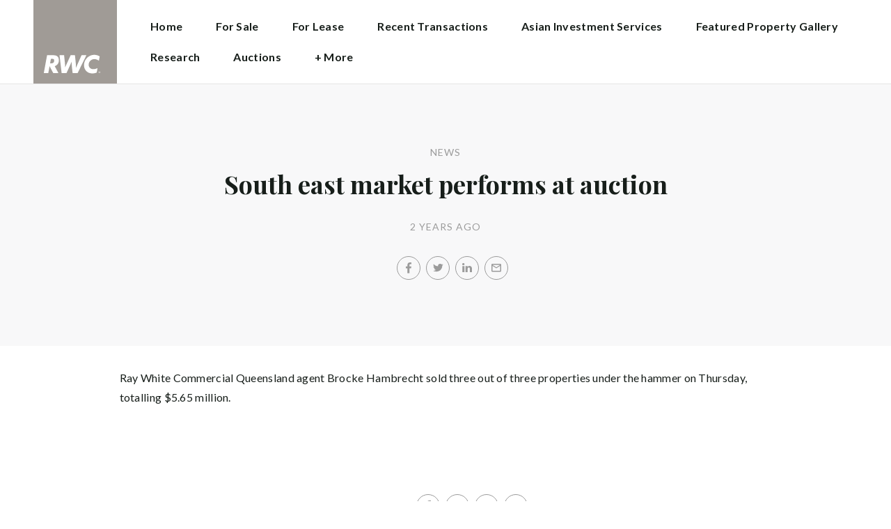

--- FILE ---
content_type: text/html; charset=utf-8
request_url: https://raywhitecommercialwesternsydney.com/news/south-east-market-performs-at-auction
body_size: 17795
content:
<!doctype html><html lang="en" class="no_js"><head prefix="og: http://ogp.me/ns# fb: http://ogp.me/ns/fb# place: http://ogp.me/ns/place# profile: http://ogp.me/ns/profile# business: http://ogp.me/ns/business#"><script>dataLayer = [{"analyticsTrackingId":"UA-67472921-11","ga4MeasurementId":"G-5GGTJKPEN1","enableCampaigntrack":false,"fbPixelIds":[],"subTypeCode":"RWC","countryCode":"AU","zoneCode":"NSW"}];</script><script>(function(w,d,s,l,i){w[l]=w[l]||[];w[l].push({'gtm.start':
new Date().getTime(),event:'gtm.js'});var f=d.getElementsByTagName(s)[0],
j=d.createElement(s),dl=l!='dataLayer'?'&l='+l:'';j.async=true;j.src=
'https://www.googletagmanager.com/gtm.js?id='+i+dl;f.parentNode.insertBefore(j,f);
})(window,document,'script','dataLayer','GTM-T6DNFV');</script><script>(function(w,d,s,l,i){w[l]=w[l]||[];w[l].push({'gtm.start':
new Date().getTime(),event:'gtm.js'});var f=d.getElementsByTagName(s)[0],
j=d.createElement(s),dl=l!='dataLayer'?'&l='+l:'';j.async=true;j.src=
'https://www.googletagmanager.com/gtm.js?id='+i+dl;f.parentNode.insertBefore(j,f);
})(window,document,'script','dataLayer','GTM-PP9BKC6W');</script><title data-react-helmet="true">South east market performs at auction - News - RWC Western Sydney</title><meta data-react-helmet="true" charSet="utf-8"/><meta data-react-helmet="true" name="viewport" content="width=device-width, initial-scale=1.0"/><meta data-react-helmet="true" name="mobile-web-app-capable" content="yes"/><meta data-react-helmet="true" property="og:site_name" content="RWC Western Sydney"/><meta data-react-helmet="true" name="description" content="Ray White Commercial Queensland agent Brocke Hambrecht sold three out of three properties under the hammer on Thursday, totalling $5.65 million."/><meta data-react-helmet="true" name="twitter:card" content="summary"/><meta data-react-helmet="true" name="twitter:site" content="@RayWhiteGroup"/><meta data-react-helmet="true" name="twitter:title" content="South east market performs at auction"/><meta data-react-helmet="true" name="twitter:description" content="Ray White Commercial Queensland agent Brocke Hambrecht sold three out of three properties under the hammer on Thursday, totalling $5.65 million."/><meta data-react-helmet="true" property="og:type" content="article"/><meta data-react-helmet="true" property="og:url" content="https://raywhitecommercialwesternsydney.com/news/south-east-market-performs-at-auction"/><meta data-react-helmet="true" property="og:title" content="South east market performs at auction"/><meta data-react-helmet="true" property="og:description" content="Ray White Commercial Queensland agent Brocke Hambrecht sold three out of three properties under the hammer on Thursday, totalling $5.65 million."/><meta data-react-helmet="true" property="article:modified_time" content="2022-12-15T13:30:00"/><meta data-react-helmet="true" property="article:published_time" content="2022-12-15T13:30:00"/><meta data-react-helmet="true" property="article:section" content="News"/><link rel="preload" href="https://cdn5.ep.dynamics.net/__resources/css/956180011800a315f3c4.css" as="style"/><link rel="preload" href="https://cdn5.ep.dynamics.net/__resources/js/956180011800a315f3c4.js" as="script"/><link rel="preload" href="https://cdn5.ep.dynamics.net/__resources/css/91236b8b285a1fa26b5f.css" as="style"/><link rel="preload" href="https://cdn5.ep.dynamics.net/__resources/js/91236b8b285a1fa26b5f.js" as="script"/><link rel="preconnect" href="https://fonts.gstatic.com" crossorigin="anonymous"/><link rel="preconnect" href="https://cdn6.ep.dynamics.net"/><link rel="preconnect" href="https://cdn5.ep.dynamics.net"/><link rel="dns-prefetch" href="//fonts.gstatic.com"/><link rel="dns-prefetch" href="//cdn6.ep.dynamics.net"/><link rel="dns-prefetch" href="//cdn5.ep.dynamics.net"/><link rel="preload" href="https://fonts.googleapis.com/css?family=Lato:400,400i,700|Playfair+Display:700" as="style"/><link rel="preconnect" href="https://fonts.googleapis.com"/><link rel="dns-prefetch" href="//fonts.googleapis.com"/><link rel="preconnect" href="https://commercial-nsw---western-sydney.raywhitecommercialoffice.com"/><link rel="dns-prefetch" href="//commercial-nsw---western-sydney.raywhitecommercialoffice.com"/><script data-react-helmet="true" type="application/ld+json">{
  "@context": "https://schema.org",
  "@type": "NewsArticle",
  "headline": "South east market performs at auction",
  "articleBody": "Ray White Commercial Queensland agent Brocke Hambrecht sold three out of three properties under the hammer on Thursday, totalling $5.65 million.",
  "articleSection": "News",
  "url": "https://raywhitecommercialwesternsydney.com/news/south-east-market-performs-at-auction",
  "datePublished": "2022-12-15T13:30:00",
  "dateModified": "2022-12-15T13:30:00"
}</script><link href="https://cdn5.ep.dynamics.net/__resources/css/956180011800a315f3c4.css" rel="stylesheet" type="text/css"/><link href="https://cdn5.ep.dynamics.net/__resources/css/91236b8b285a1fa26b5f.css" rel="stylesheet" type="text/css"/><link href="https://fonts.googleapis.com/css?family=Lato:400,400i,700|Playfair+Display:700" rel="stylesheet"/><link rel="apple-touch-icon" sizes="180x180" href="https://www.raywhitecommercial.com/sites/commercial/apple-touch-icon.png"/><link rel="icon" type="image/png" sizes="32x32" href="https://www.raywhitecommercial.com/sites/commercial/favicon-32x32.png"/><link rel="icon" type="image/png" sizes="16x16" href="https://www.raywhitecommercial.com/sites/commercial/favicon-16x16.png"/></head><body class="theme_commercial"><noscript><iframe title="Tag Manager" src="//www.googletagmanager.com/ns.html?id=GTM-T6DNFV" height="0" width="0" style="display:none;visibility:hidden"></iframe></noscript><noscript><iframe title="Tag Manager" src="//www.googletagmanager.com/ns.html?id=GTM-PP9BKC6W" height="0" width="0" style="display:none;visibility:hidden"></iframe></noscript><script async="">window.document.body.parentElement.classList.remove("no_js");</script><script async="">
                (function () {
                  var primary = "raywhitecommercialwesternsydney.com";
                  if (window.location.hostname === primary) return;
                  window.location.hostname = primary;
                })();
              </script><div id="app"><div class="wrapper" data-reactroot=""><header class="main_header without_banner"><div class="header_logo_wrap"><span class="menu_toggle hide_charlie">Menu</span><nav class="mini_nav show_charlie"><ul><li><a href="/">Home</a></li></ul></nav><a class="logo" href="/"><span>RWC Western Sydney</span></a><span class="onlyprint printlogo"><svg xmlns="http://www.w3.org/2000/svg" width="120" height="120" viewBox="0 0 120 120"><g fill="none"><polygon fill="#FFE512" points=".034 120 119.826 120 119.826 .174 .034 .174"></polygon><path fill="#52524F" d="M48.388169,93.6259155 C48.388169,93.6259155 48.0478873,93.6259155 47.8822535,93.9233803 L44.9132394,99.2535211 C44.9132394,99.2535211 44.7476056,99.5509859 44.6833803,99.2169014 L43.675493,93.96 C43.675493,93.96 43.6112676,93.6259155 43.2709859,93.6259155 L40.3030986,93.6259155 C40.3030986,93.6259155 39.9628169,93.6259155 40.0304225,93.9594366 L42.0247887,103.828169 C42.0247887,103.828169 42.091831,104.16169 41.9239437,104.457465 L39.748169,108.290704 C39.748169,108.290704 39.5797183,108.586479 39.92,108.586479 L42.7307042,108.586479 C42.7307042,108.586479 43.0709859,108.586479 43.24,108.290704 L51.4298592,93.9216901 C51.4298592,93.9216901 51.5983099,93.6259155 51.2580282,93.6259155 L48.388169,93.6259155 L48.388169,93.6259155 Z M53.0073239,89.8140845 C53.0073239,89.8140845 52.6670423,89.8140845 52.691831,90.1532394 L53.7509859,104.716056 C53.7509859,104.716056 53.7757746,105.055211 54.1160563,105.055211 L56.9588732,105.055211 C56.9588732,105.055211 57.2991549,105.055211 57.4270423,104.739718 L60.9070423,96.1425352 C60.9070423,96.1425352 61.0343662,95.8270423 61.0461972,96.1673239 L61.3430986,104.71493 C61.3430986,104.71493 61.3549296,105.055211 61.6952113,105.055211 L64.6574648,105.055211 C64.6574648,105.055211 64.9983099,105.055211 65.1408451,104.746479 L71.9042254,90.1228169 C71.9042254,90.1228169 72.0473239,89.8140845 71.7070423,89.8140845 L68.6022535,89.8140845 C68.6022535,89.8140845 68.2619718,89.8140845 68.1183099,90.1222535 L64.2985915,98.3138028 C64.2985915,98.3138028 64.1549296,98.6219718 64.136338,98.2822535 L63.6901408,90.1538028 C63.6901408,90.1538028 63.6715493,89.8140845 63.3312676,89.8140845 L61.0292958,89.8140845 C61.0292958,89.8140845 60.6884507,89.8140845 60.555493,90.1273239 L57.0704225,98.3087324 C57.0704225,98.3087324 56.9369014,98.6219718 56.9115493,98.2828169 L56.3138028,90.1532394 C56.3138028,90.1532394 56.2884507,89.8140845 55.948169,89.8140845 L53.0073239,89.8140845 L53.0073239,89.8140845 Z M70.383662,104.720563 C70.383662,104.720563 70.3216901,105.055211 70.6619718,105.055211 L73.404507,105.055211 C73.404507,105.055211 73.7453521,105.055211 73.8067606,104.720563 L74.9171831,98.7138028 C75.0214085,98.1571831 75.3746479,96.1966197 77.2895775,96.1966197 C79.1233803,96.1966197 78.7459155,98.2811268 78.6467606,98.8338028 L77.5543662,104.720563 C77.5543662,104.720563 77.491831,105.055211 77.8326761,105.055211 L80.571831,105.055211 C80.571831,105.055211 80.9126761,105.055211 80.9746479,104.720563 L82.0957746,98.6726761 C82.4760563,96.6326761 82.5594366,95.6253521 81.8,94.4912676 C81.2394366,93.6259155 80.0157746,93.2343662 78.924507,93.2343662 C77.703662,93.2343662 76.4783099,93.6478873 75.7126761,94.6777465 L75.6901408,94.6777465 C75.6901408,94.6777465 75.668169,94.6777465 75.7301408,94.3430986 L76.5087324,90.1487324 C76.5087324,90.1487324 76.5707042,89.8140845 76.2304225,89.8140845 L73.4912676,89.8140845 C73.4912676,89.8140845 73.1509859,89.8140845 73.0890141,90.1487324 L70.383662,104.720563 L70.383662,104.720563 Z M88.1825352,94.0101408 C88.1825352,94.0101408 88.244507,93.675493 87.9042254,93.675493 L85.1667606,93.675493 C85.1667606,93.675493 84.8264789,93.675493 84.7639437,94.0101408 L82.7684507,104.774648 C82.7684507,104.774648 82.7064789,105.109296 83.0467606,105.109296 L85.7847887,105.109296 C85.7847887,105.109296 86.1256338,105.109296 86.1876056,104.774648 L88.1825352,94.0101408 L88.1825352,94.0101408 Z M88.8884507,90.1994366 C88.8884507,90.1994366 88.9504225,89.8647887 88.6095775,89.8647887 L85.8738028,89.8647887 C85.8738028,89.8647887 85.5335211,89.8647887 85.4715493,90.1994366 L85.1149296,92.1256338 C85.1149296,92.1256338 85.0529577,92.4602817 85.3932394,92.4602817 L88.1295775,92.4602817 C88.1295775,92.4602817 88.4698592,92.4602817 88.531831,92.1256338 L88.8884507,90.1994366 L88.8884507,90.1994366 Z M95.6095775,90.1994366 C95.6095775,90.1994366 95.6715493,89.8647887 95.3312676,89.8647887 L92.5921127,89.8647887 C92.5921127,89.8647887 92.251831,89.8647887 92.1898592,90.1994366 L91.5430986,93.675493 L90.195493,93.675493 C90.195493,93.675493 89.8546479,93.675493 89.7926761,94.0101408 L89.3740845,96.2726761 L90.7211268,96.2726761 C90.7211268,96.2726761 91.0614085,96.2726761 90.9994366,96.6073239 L89.4873239,104.774648 C89.4873239,104.774648 89.4253521,105.109296 89.7656338,105.109296 L92.503662,105.109296 C92.503662,105.109296 92.844507,105.109296 92.9064789,104.774648 L94.4822535,96.2726761 L95.7915493,96.2726761 C95.7915493,96.2726761 96.131831,96.2726761 96.1938028,95.9380282 L96.6101408,93.675493 L95.3064789,93.675493 C95.3064789,93.675493 94.9656338,93.675493 95.0276056,93.3408451 L95.6095775,90.1994366 L95.6095775,90.1994366 Z M28.5740845,99.3740845 C28.8135211,98.0760563 29.983662,96.4270423 31.9425352,96.4270423 C33.8794366,96.4270423 34.5408451,97.9492958 34.2884507,99.3329577 C34.08,100.444507 33.0264789,102.258028 30.8822535,102.258028 C28.8197183,102.258028 28.3752113,100.444507 28.5740845,99.3740845 L28.5740845,99.3740845 Z M38.7014085,93.9605634 C38.7014085,93.9605634 38.7633803,93.6259155 38.4230986,93.6259155 L35.3430986,93.6259155 L35.0146479,95.0816901 C34.731831,94.3808451 33.9143662,93.2343662 32.0383099,93.2343662 C28.9904225,93.2343662 25.8557746,95.5808451 25.1611268,99.3329577 C24.5532394,102.607887 26.1487324,105.450141 29.7752113,105.450141 C31.1126761,105.450141 32.5560563,104.575211 33.3374648,103.464225 L33.1008451,104.721127 C33.1008451,104.721127 33.0377465,105.055211 33.3780282,105.055211 L36.303662,105.055211 C36.303662,105.055211 36.644507,105.055211 36.7064789,104.720563 L38.7014085,93.9605634 L38.7014085,93.9605634 Z M99.9092958,98.404507 C100.180845,97.7256338 101.097465,96.4495775 102.867042,96.4495775 C104.64,96.4495775 105.080563,97.7256338 105.091831,98.0647887 C105.091831,98.0647887 105.103662,98.404507 104.76338,98.404507 L99.9092958,98.404507 Z M103.874366,101.88169 C103.288451,102.478873 102.814085,102.670423 101.764507,102.670423 C100.427042,102.670423 99.4135211,101.982535 99.4591549,100.624789 L107.688451,100.624789 C107.688451,100.624789 108.028732,100.624789 108.07493,100.490141 C108.120563,100.356056 108.224789,99.9802817 108.308732,99.5290141 C108.950986,96.0450704 106.899718,93.3577465 103.414648,93.3577465 C99.9357746,93.3577465 96.8884507,96.228169 96.2980282,99.4247887 C95.6647887,102.823099 97.9543662,105.478873 101.232113,105.478873 C102.401127,105.478873 103.599437,105.317746 104.67493,104.635493 C105.766197,103.978592 106.882817,103.157183 107.492958,102.170704 C107.492958,102.170704 107.672113,101.88169 107.331831,101.88169 L103.874366,101.88169 L103.874366,101.88169 Z M17.5932394,92.4259155 L19.0152113,92.4259155 C20.9228169,92.4952113 21.623662,93.468169 21.3684507,94.8484507 C21.2315493,95.5904225 20.6230986,96.8980282 18.1211268,96.8377465 L17.0828169,96.8377465 C17.0828169,96.8377465 16.7425352,96.8377465 16.8073239,96.503662 L17.5932394,92.4259155 L17.5932394,92.4259155 Z M11.5419718,104.720563 C11.5419718,104.720563 11.4794366,105.055211 11.8202817,105.055211 L14.8659155,105.055211 C14.8659155,105.055211 15.2061972,105.055211 15.268169,104.720563 L16.1205634,100.134648 L16.1397183,100.134648 C16.1397183,100.134648 16.1583099,100.134648 16.3611268,100.408451 L19.6005634,104.781972 C19.6005634,104.781972 19.8028169,105.055211 20.1430986,105.055211 L23.9109859,105.055211 C23.9109859,105.055211 24.2512676,105.055211 24.0366197,104.790986 L20.2591549,100.134085 C20.2591549,100.134085 20.044507,99.8698592 20.3814085,99.8214085 C22.9042254,99.4591549 24.6304225,96.7870423 24.9543662,95.0343662 C25.244507,93.468169 25.0140845,92.1194366 23.8833803,90.8878873 C22.5915493,89.4884507 21.4,89.5076056 19.1785915,89.583662 L14.6991549,89.583662 C14.6991549,89.583662 14.3588732,89.583662 14.2969014,89.9183099 L11.5419718,104.720563 L11.5419718,104.720563 Z M109.305352,104.251831 L109.547606,104.251831 C109.752113,104.251831 109.939718,104.241127 109.939718,104.006197 C109.939718,103.808451 109.769014,103.777465 109.612394,103.777465 L109.305352,103.777465 L109.305352,104.251831 L109.305352,104.251831 Z M109.073239,103.589859 L109.649577,103.589859 C110.004507,103.589859 110.171268,103.729577 110.171268,104.016901 C110.171268,104.285634 110.000563,104.39831 109.779718,104.421972 L110.20507,105.08 L109.95662,105.08 L109.550423,104.438873 L109.305352,104.438873 L109.305352,105.08 L109.073239,105.08 L109.073239,103.589859 L109.073239,103.589859 Z M109.571268,105.424225 C110.161127,105.424225 110.618028,104.953803 110.618028,104.330141 C110.618028,103.72 110.161127,103.249014 109.571268,103.249014 C108.974085,103.249014 108.517183,103.72 108.517183,104.330141 C108.517183,104.953803 108.974085,105.424225 109.571268,105.424225 Z M109.571268,103.061408 C110.267042,103.061408 110.850141,103.610141 110.850141,104.330141 C110.853014,104.67045 110.71929,104.997695 110.478911,105.238603 C110.238533,105.479511 109.911582,105.613955 109.571268,105.611831 C109.230063,105.614854 108.901899,105.480917 108.660251,105.240011 C108.418603,104.999104 108.283659,104.671353 108.285634,104.330141 C108.285634,103.610141 108.872113,103.061408 109.571268,103.061408 L109.571268,103.061408 Z"></path></g></svg></span></div><div><div class="menu_wrap" tabindex="0"><div class="menu"><div class="menu_header"><span class="menu_close">Close</span><a class="logo" href="/"></a><span class="menu_title">Western Sydney</span></div><div class="loader"><span class="sr_only">Loading...</span></div><div class="menu_footer"><span class="btn invisible_light no_arrow">Contact Us</span></div></div></div></div></header><div class="sgl_news south_east_market_performs_at_auction_pg"><div class="pg_header sgl_news_header "><div class="inner_md"><span class="mini muted preheading">News</span><h1 class="charlie centered_text">South east market performs at auction</h1><div class="sgl_news_meta mini muted"><time>2 years ago</time></div><div class="sgl_news_share primary centered_text show_charlie"><ul class="social circle addthis_auto"><li class="social_facebook"><a class="anchor addthis_button_facebook" href="https://facebook.com/sharer/sharer.php?u=https%3A%2F%2Fraywhitecommercialwesternsydney.com%2Fnews%2Fsouth-east-market-performs-at-auction" data-ev-on="click" data-ev-category="Outbound" data-ev-action="Share" data-ev-label="Facebook" rel="nofollow noopener noreferrer" target="_blank"><span>Facebook</span></a><span class="muted">/</span></li><li class="social_twitter"><a class="anchor addthis_button_twitter" href="https://twitter.com/intent/tweet/?url=https%3A%2F%2Fraywhitecommercialwesternsydney.com%2Fnews%2Fsouth-east-market-performs-at-auction" data-ev-on="click" data-ev-category="Outbound" data-ev-action="Share" data-ev-label="Twitter" rel="nofollow noopener noreferrer" target="_blank"><span>Twitter</span></a><span class="muted">/</span></li><li class="social_linkedin"><a class="anchor addthis_button_linkedin_share" href="https://www.linkedin.com/sharing/share-offsite/?url=https%3A%2F%2Fraywhitecommercialwesternsydney.com%2Fnews%2Fsouth-east-market-performs-at-auction" data-ev-on="click" data-ev-category="Outbound" data-ev-action="Share" data-ev-label="LinkedIn" rel="nofollow noopener noreferrer" target="_blank"><span>LinkedIn</span></a><span class="muted">/</span></li><li class="social_mail"><a class="anchor addthis_button_email" href="mailto:?body=https%3A%2F%2Fraywhitecommercialwesternsydney.com%2Fnews%2Fsouth-east-market-performs-at-auction" data-ev-on="click" data-ev-category="Outbound" data-ev-action="Share" data-ev-label="Email"><span>Email</span></a></li></ul></div></div></div><div class="inner_md sgl_news_content_wrap"><div class="sgl_news_content"><p>Ray White Commercial Queensland agent Brocke Hambrecht sold three out of three properties under the hammer on Thursday, totalling $5.65 million.</p></div></div><div class="sgl_news_share secondary centered_text"><strong>Share:</strong><ul class="social circle addthis_auto"><li class="social_facebook"><a class="anchor addthis_button_facebook" href="https://facebook.com/sharer/sharer.php?u=https%3A%2F%2Fraywhitecommercialwesternsydney.com%2Fnews%2Fsouth-east-market-performs-at-auction" data-ev-on="click" data-ev-category="Outbound" data-ev-action="Share" data-ev-label="Facebook" rel="nofollow noopener noreferrer" target="_blank"><span>Facebook</span></a><span class="muted">/</span></li><li class="social_twitter"><a class="anchor addthis_button_twitter" href="https://twitter.com/intent/tweet/?url=https%3A%2F%2Fraywhitecommercialwesternsydney.com%2Fnews%2Fsouth-east-market-performs-at-auction" data-ev-on="click" data-ev-category="Outbound" data-ev-action="Share" data-ev-label="Twitter" rel="nofollow noopener noreferrer" target="_blank"><span>Twitter</span></a><span class="muted">/</span></li><li class="social_linkedin"><a class="anchor addthis_button_linkedin_share" href="https://www.linkedin.com/sharing/share-offsite/?url=https%3A%2F%2Fraywhitecommercialwesternsydney.com%2Fnews%2Fsouth-east-market-performs-at-auction" data-ev-on="click" data-ev-category="Outbound" data-ev-action="Share" data-ev-label="LinkedIn" rel="nofollow noopener noreferrer" target="_blank"><span>LinkedIn</span></a><span class="muted">/</span></li><li class="social_mail"><a class="anchor addthis_button_email" href="mailto:?body=https%3A%2F%2Fraywhitecommercialwesternsydney.com%2Fnews%2Fsouth-east-market-performs-at-auction" data-ev-on="click" data-ev-category="Outbound" data-ev-action="Share" data-ev-label="Email"><span>Email</span></a></li></ul></div><section class="dark_bg centered_text sgl_news_latest"><span class="muted mini preheading">Up to Date</span><h2 class="charlie">Latest News</h2><div class="home_content_wrap"><div class="sgl_news_latest_list_wrap"><ul class="inner_lg"><li class="content_post_item"><article class="content_post"><header class="content_post_item_intro"><div class="content_post_meta mini muted"><time>2 years ago</time></div><a href="/news/dynamic-brisbane-duo-launch-rwc-gateway"><h3 class="delta">Dynamic Brisbane duo launch RWC Gateway</h3></a><div class="content_post_intro"><p class="content_post_intro_text">After working together for almost a decade, commercial real estate team Jared Doyle and Jack Gwyn have taken their business to the next level, opening RWC Gateway.</p><p class="centered_text content_post_read_more"><a href="/news/dynamic-brisbane-duo-launch-rwc-gateway"><span class="anchor mini">Read Full Post</span></a></p></div></header></article></li><li class="content_post_item"><article class="content_post"><header class="content_post_item_intro"><div class="content_post_meta mini muted"><time>2 years ago</time></div><a href="/news/why-investors-need-specialists-managing-their-commercial-assets"><h3 class="delta">Why investors need specialists managing their commercial assets</h3></a><div class="content_post_intro"><p class="content_post_intro_text">In the dynamic and ever-evolving world of real estate investment, one key decision can make all the difference in the success of an investor&rsquo;s portfolio: the choice of their management team.</p><p class="centered_text content_post_read_more"><a href="/news/why-investors-need-specialists-managing-their-commercial-assets"><span class="anchor mini">Read Full Post</span></a></p></div></header></article></li></ul></div></div></section></div><footer id="footer" class="main_footer"><div class="inner_lg"><div class="footer_button_bar tbl"><div class="tbc"><a class="logo footer_logo" href="/"><span>Ray White</span></a></div><div class="tbc"><a class="btn invisible_light" data-ev-on="click" data-ev-category="Ask Question" data-ev-action="Open" data-ev-label="Site">Contact Us</a></div><div class="tbc footer_social"><ul class="social circle"><li class="social_instagram"><a href="https://www.instagram.com/raywhitecommercial_ws/?hl=en" target="_blank" rel="noopener noreferrer" data-ev-on="click" data-ev-category="Outbound" data-ev-action="Follow" data-ev-label="Instagram"><span>Instagram</span></a></li><li class="social_linkedin"><a href="https://www.linkedin.com/company/rwcwesternsydney/?originalSubdomain=au" target="_blank" rel="noopener noreferrer" data-ev-on="click" data-ev-category="Outbound" data-ev-action="Follow" data-ev-label="LinkedIn"><span>LinkedIn</span></a></li><li class="social_youtube"><a href="https://www.youtube.com/@raywhitecommercialws" target="_blank" rel="noopener noreferrer" data-ev-on="click" data-ev-category="Outbound" data-ev-action="Follow" data-ev-label="Youtube"><span>Youtube</span></a></li></ul></div></div><div class="footer_nav_bar tbl"><div class="tbc"><div class="footer_offices"><div class="footer_office"><a href="/about"><h4 class="foxtrot">RWC Western Sydney</h4></a><p class="footer_office_address">Level 1<br/><span>15-17 Argyle street</span><br/>Parramatta<!-- -->, NSW <!-- -->2150</p><ul class="footer_office_contact"><li class="contact_link_landline"><span><a href="tel:+61 (2) 8074 4884" data-ev-on="click" data-ev-category="Tel" data-ev-action="Call" data-ev-label="RWC Western Sydney">+61 (2) 8074 4884</a></span></li><li class="contact_link_email"><span><a>rwc.ws.nsw@raywhite.com</a></span></li></ul></div></div><div class="hide_charlie footer_office_social"><ul class="social circle"><li class="social_instagram"><a href="https://www.instagram.com/raywhitecommercial_ws/?hl=en" target="_blank" rel="noopener noreferrer" data-ev-on="click" data-ev-category="Outbound" data-ev-action="Follow" data-ev-label="Instagram"><span>Instagram</span></a></li><li class="social_linkedin"><a href="https://www.linkedin.com/company/rwcwesternsydney/?originalSubdomain=au" target="_blank" rel="noopener noreferrer" data-ev-on="click" data-ev-category="Outbound" data-ev-action="Follow" data-ev-label="LinkedIn"><span>LinkedIn</span></a></li><li class="social_youtube"><a href="https://www.youtube.com/@raywhitecommercialws" target="_blank" rel="noopener noreferrer" data-ev-on="click" data-ev-category="Outbound" data-ev-action="Follow" data-ev-label="Youtube"><span>Youtube</span></a></li></ul></div></div><div class="tbc"></div></div><div class="back_top"><a href="#app">Back to top</a></div><div class="footer_copyright_bar muted tbl"><div class="tbc"><p class="copyright">©<!-- --> <!-- -->RWC Western Sydney<!-- -->.<!-- --> <!-- -->Based in Parramatta.</p></div><div class="tbc"></div></div></div></footer></div></div><script>window.INITIAL_STATE = {"config":{"blogId":61,"baseDomain":"commercial-nsw---western-sydney.raywhitecommercialoffice.com","primaryOrganisationId":2307,"primaryDomain":"raywhitecommercialwesternsydney.com","organisationIds":[2307],"domains":["commercial-nsw---western-sydney.raywhitecommercialoffice.com","raywhitecommercialnsw-westernsydney.com","raywhitecommercialnsw-westernsydney.com.au","raywhitecommercialwesternsydney.com","raywhitecommercialwesternsydney.com.au","rwcasianinvestmentservices.com","rwcasianinvestmentservices.com.au","rwcwesternsydney.com","rwcwesternsydney.com.au"],"options":{"title":"Commercial NSW - Western Sydney","analyticsTrackingId":"UA-67472921-11","agents":{"hidden":[],"sort":[117506,117505,88975,123755,118547,125738,97655,122329,126046,88974,110271,124607,118238,121815,117939],"newAgents":"show"},"integrateSyndicatedNews":true,"mdPushContacts":true,"ga4MeasurementId":"G-5GGTJKPEN1","gtmContainerId":"GTM-PP9BKC6W","enableRentalForms":true,"useHomeLive":false,"inspectRealEstate":{"account":null,"rent":true,"sell":false},"useViewingTracker":false,"showLoanMarketCalculator":false,"tenancyPortalBooking":false,"brokers":{"showOnPdp":true,"showInTeam":true,"ids":[]},"enableCampaigntrack":false,"showOfficeDetails":false,"showHiddenOffices":false,"rentalFormUrl":"https:\u002F\u002Frw-media.s3.amazonaws.com\u002Fresidential-offices\u002Ftenancy_application_form.pdf","header":{"listingId":2277310,"superscript":"","heading":"","subheading":"","videoUrl":""},"office":{"blurb":""},"siteFocus":"commercial","siteTitle":"","menuTitle":"","defaultEmail":"","fbPixelId":"","search":{"headers":{"default":null,"residential":null,"commercial":null,"rural":null}},"about":"\u003Cp\u003ERay White Commercial Western Sydney is a dynamic commercial real estate agency based in Parramatta and servicing the thriving region of Greater Western Sydney.  We offer sales, leasing and asset management services for all asset classes other than residential.\u003C\u002Fp\u003E\n\u003Cp\u003EOur overarching goal is to identify, create and realise the value in our clients&#8217; property portfolios. And then do that again.\u003C\u002Fp\u003E\n\u003Cp\u003EAnd again.\u003C\u002Fp\u003E\n\u003Cp\u003EAnd again.\u003C\u002Fp\u003E\n\u003Cp\u003EOur knowledge is broad. Our relationships are strong.  We deliver results.\u003C\u002Fp\u003E\n"},"theme":"commercial","displayOrganisationIds":[2307],"redirections":[],"rwApi":{"endpoint":"\u002Fapi\u002Fproxy\u002Fv1\u002F","key":"","useProxy":true,"publicOnly":true},"env":{"nodeEnv":"production","cdn":"https:\u002F\u002Fcdn5.ep.dynamics.net","servicePageOffices":[489]},"tenapp":{"endpoint":"https:\u002F\u002Fapp.tenapp.com.au\u002Fstart"},"loanMarket":{"aoEndpoint":"my.loanmarket.com.au"},"disableClientCache":false,"protocol":"https","baseUrl":"https:\u002F\u002Fraywhitecommercialwesternsydney.com","requestTime":1764966592283},"orgs":{"2307":{"id":2307,"organisationId":2307,"branchIds":[3104],"type":"Ray White Office","typeCode":"RWO","subType":"Commercial","subTypeCode":"RWC","sam":"rwc.parramatta.nsw","name":"Western Sydney","fullName":"RWC Western Sydney","internalFullName":"RWC Western Sydney","primaryPhone":"+61 (2) 8074 4884","primaryPhoneLocal":"(02) 8074 4884","phone":"+61 (2) 8074 4884","phoneLocal":"(02) 8074 4884","officePhone":"+61 (2) 8074 4884","officePhoneLocal":"(02) 8074 4884","email":"rwc.ws.nsw@raywhite.com","description":"\u003Cp\u003ERay White Commercial Western Sydney is a dynamic commercial real estate agency based in Parramatta and servicing the thriving region of Greater Western Sydney.&nbsp; We offer&nbsp;sales, leasing and asset management services for all asset classes other than residential.&nbsp;\u003C\u002Fp\u003E\n\n\u003Cp\u003E&nbsp;Our overarching goal is to identify, create and realise the value in our clients&#39; property portfolios. And then do that again.\u003C\u002Fp\u003E\n\n\u003Cp\u003EAnd again.\u003C\u002Fp\u003E\n\n\u003Cp\u003EAnd again.&nbsp;\u003C\u002Fp\u003E\n\n\u003Cp\u003EOur knowledge is broad. Our relationships are strong.&nbsp; We deliver results.&nbsp;\u003C\u002Fp\u003E\n","youtube":"https:\u002F\u002Fwww.youtube.com\u002F@raywhitecommercialws","linkedin":"https:\u002F\u002Fwww.linkedin.com\u002Fcompany\u002Frwcwesternsydney\u002F?originalSubdomain=au","instagram":"https:\u002F\u002Fwww.instagram.com\u002Fraywhitecommercial_ws\u002F?hl=en","countryCode":"AU","address":{"latitude":-33.813383,"longitude":151.001899,"floorNumber":"Level 1","streetNumber":"15-17","streetName":"Argyle street","locality":"Parramatta","region":"New South Wales","stateCode":"NSW","state":"New South Wales","postCode":"2150","country":"Australia","countryCode":"AU","streetAddress":"15-17 Argyle street"},"website":"http:\u002F\u002Fraywhitecommercialwesternsydney.com","roles":[],"awards":[{"fromDate":"2025-07-01T00:00:00","givenDate":"2025-10-01","rankCode":"ACH","award":"2025\u002F2026 - Premier Business Leader","pictureUrl":"https:\u002F\u002Fcdn6.ep.dynamics.net\u002Faward-pictures\u002Fawd_Premier%20BL%20Logo%2025-26_CMYK.png","webLogoUrl":"https:\u002F\u002Fcdn6.ep.dynamics.net\u002Faward-pictures\u002Fawd_Premier-BL_Logo_25-26_RGB.svg","highQualityLogoUrl":"https:\u002F\u002Fcdn6.ep.dynamics.net\u002Faward-pictures\u002Fawd_Premier%20BL%20Logo%2025-26_CMYK.pdf","toDate":"2026-06-30T00:00:00","rank":"Achievement","categoryCode":"PREM","category":"Premier","recognitionType":"SALES","recognitionYear":"2025\u002F2026","awardLevel":"Premier","superceded":false,"year":"2025\u002F2026","name":"2025\u002F2026 - Premier Business Leader"},{"fromDate":"2024-07-01T00:00:00","givenDate":"2025-04-18","rankCode":"ACH","award":"2024\u002F2025 - Chairman's Elite Business Leader","pictureUrl":"https:\u002F\u002Fcdn6.ep.dynamics.net\u002Faward-pictures\u002Fawd_Chairmans%20Elite%20BL%20Logo_24-25_RGB-01.png","webLogoUrl":"https:\u002F\u002Fcdn6.ep.dynamics.net\u002Faward-pictures\u002Fawd_Chairmans%20Elite%20BL%20Logo_24-25_RGB-01.svg","highQualityLogoUrl":"https:\u002F\u002Fcdn6.ep.dynamics.net\u002Faward-pictures\u002Fawd_Chairmans%20Elite%20BL%20Logo_24-25_CMYK.pdf","toDate":"2025-06-30T00:00:00","rank":"Achievement","categoryCode":"CHAIR","category":"Chairmans Elite","recognitionType":"SALES","recognitionYear":"2024\u002F2025","awardLevel":"Chairman","superceded":false,"year":"2024\u002F2025","name":"2024\u002F2025 - Chairman's Elite Business Leader"},{"fromDate":"2024-07-01T00:00:00","givenDate":"2024-11-20","rankCode":"ACH","award":"2024\u002F2025 - Elite Business Leader","pictureUrl":"https:\u002F\u002Fcdn6.ep.dynamics.net\u002Faward-pictures\u002Fawd_AWE%20BL%20Logo_24-25_RGB-01.png","webLogoUrl":"https:\u002F\u002Fcdn6.ep.dynamics.net\u002Faward-pictures\u002Fawd_AWE%20BL%20Logo_24-25_RGB_-01.svg","highQualityLogoUrl":"https:\u002F\u002Fcdn6.ep.dynamics.net\u002Faward-pictures\u002Fawd_AWE%20BL%20Logo_24-25_CMYK%20(1).pdf","toDate":"2025-06-30T00:00:00","rank":"Achievement","categoryCode":"ELITE","category":"Elite","recognitionType":"SALES","recognitionYear":"2024\u002F2025","awardLevel":"Elite","superceded":true,"year":"2024\u002F2025","name":"2024\u002F2025 - Elite Business Leader"},{"fromDate":"2024-07-01T00:00:00","givenDate":"2024-11-02","rankCode":"ACH","award":"2024\u002F2025 - Premier Business Leader","pictureUrl":"https:\u002F\u002Fcdn6.ep.dynamics.net\u002Faward-pictures\u002Fawd_Premier%20BL%20Logo%2024-25_RGB-01.png","webLogoUrl":"https:\u002F\u002Fcdn6.ep.dynamics.net\u002Faward-pictures\u002Fawd_Premier%20BL%20Logo%2024-25_RGB_-01.svg","highQualityLogoUrl":"https:\u002F\u002Fcdn6.ep.dynamics.net\u002Faward-pictures\u002Fawd_Premier%20BL%20Logo%2024-25_CMYK.pdf","toDate":"2025-06-30T00:00:00","rank":"Achievement","categoryCode":"PREM","category":"Premier","recognitionType":"SALES","recognitionYear":"2024\u002F2025","awardLevel":"Premier","superceded":true,"year":"2024\u002F2025","name":"2024\u002F2025 - Premier Business Leader"},{"fromDate":"2023-07-01T00:00:00","givenDate":"2024-03-16","rankCode":"ACH","award":"2023\u002F2024 - Elite Business Leader","pictureUrl":"https:\u002F\u002Fcdn6.ep.dynamics.net\u002Faward-pictures\u002Fawd_AWE%20BL%20Logo_23-24_CMYK.jpg","webLogoUrl":"https:\u002F\u002Fcdn6.ep.dynamics.net\u002Faward-pictures\u002Fawd_AWE%20BL%20Logo_23-24_RGB-01%20(1).svg","highQualityLogoUrl":"https:\u002F\u002Fcdn6.ep.dynamics.net\u002Faward-pictures\u002Fawd_AWE%20BL%20Logo_23-24_CMYK.pdf","toDate":"2024-06-30T00:00:00","rank":"Achievement","categoryCode":"ELITE","category":"Elite","recognitionType":"SALES","recognitionYear":"2023\u002F2024","awardLevel":"Elite","superceded":false,"year":"2023\u002F2024","name":"2023\u002F2024 - Elite Business Leader"},{"fromDate":"2023-07-01T00:00:00","givenDate":"2023-11-15","rankCode":"ACH","award":"2023\u002F2024 - Premier Business Leader","pictureUrl":"https:\u002F\u002Fcdn6.ep.dynamics.net\u002Faward-pictures\u002Fawd_Premier%20BL%20Logo%2023-24_CMYK.jpg","webLogoUrl":"https:\u002F\u002Fcdn6.ep.dynamics.net\u002Faward-pictures\u002Fawd_Premier%20BL%20Logo%2023-24_RGB-01%20(1).svg","highQualityLogoUrl":"https:\u002F\u002Fcdn6.ep.dynamics.net\u002Faward-pictures\u002Fawd_Premier%20BL%20Logo%2023-24_CMYK.pdf","toDate":"2024-06-30T00:00:00","rank":"Achievement","categoryCode":"PREM","category":"Premier","recognitionType":"SALES","recognitionYear":"2023\u002F2024","awardLevel":"Premier","superceded":true,"year":"2023\u002F2024","name":"2023\u002F2024 - Premier Business Leader"},{"fromDate":"2022-07-01T00:00:00","givenDate":"2023-05-24","rankCode":"ACH","award":"2022\u002F2023 - Elite Business Leader","pictureUrl":"https:\u002F\u002Fcdn6.ep.dynamics.net\u002Faward-pictures\u002Fawd_Alan%20White%20Elite%20Business%20Leader%20Logo_22-23_CMYK-01.png","webLogoUrl":"https:\u002F\u002Fcdn6.ep.dynamics.net\u002Faward-pictures\u002Fawd_AlanWhite_Elite_BUSINESS_LEADER_Logo_50x21mm-RGB-01-01.svg","highQualityLogoUrl":"https:\u002F\u002Fcdn6.ep.dynamics.net\u002Faward-pictures\u002Fawd_Alan%20White%20Elite%20Business%20Leader%20Logo_22-23_CMYK.pdf","toDate":"2023-06-30T00:00:00","rank":"Achievement","categoryCode":"ELITE","category":"Elite","recognitionType":"SALES","recognitionYear":"2022\u002F2023","awardLevel":"Elite","superceded":false,"year":"2022\u002F2023","name":"2022\u002F2023 - Elite Business Leader"},{"fromDate":"2022-07-01T00:00:00","givenDate":"2023-01-24","rankCode":"ACH","award":"2022\u002F2023 - Premier Business Leader","pictureUrl":"https:\u002F\u002Fcdn6.ep.dynamics.net\u002Faward-pictures\u002Fawd_Premier_BUSINESS_LEADER_Logo_22-23_CMYK-01.png","webLogoUrl":"https:\u002F\u002Fcdn6.ep.dynamics.net\u002Faward-pictures\u002Fawd_Premier%20BL%20Logo%2023-24_RGB-01%20(1).svg","highQualityLogoUrl":"https:\u002F\u002Fcdn6.ep.dynamics.net\u002Faward-pictures\u002Fawd_Premier_BUSINESS_LEADER_Logo_22-23_CMYK.pdf","toDate":"2023-06-30T00:00:00","rank":"Achievement","categoryCode":"PREM","category":"Premier","recognitionType":"SALES","recognitionYear":"2022\u002F2023","awardLevel":"Premier","superceded":true,"year":"2022\u002F2023","name":"2022\u002F2023 - Premier Business Leader"},{"fromDate":"2021-07-01T00:00:00","givenDate":"2021-12-24","rankCode":"ACH","award":"2021\u002F2022 - Premier Business Leader","pictureUrl":"https:\u002F\u002Fcdn6.ep.dynamics.net\u002Faward-pictures\u002Fawd_Premier_BUSINESS_LEADER_Logo_21-22_RGB.png","webLogoUrl":"https:\u002F\u002Fcdn6.ep.dynamics.net\u002Faward-pictures\u002Fawd_Premier_BUSINESS_LEADER_Logo_21-22_RGBv2.svg","highQualityLogoUrl":"https:\u002F\u002Fcdn6.ep.dynamics.net\u002Faward-pictures\u002Fawd_Premier_BUSINESS_LEADER_Logo_21-22_RGB.pdf","toDate":"2022-06-30T00:00:00","rank":"Achievement","categoryCode":"PREM","category":"Premier","recognitionType":"SALES","recognitionYear":"2021\u002F2022","awardLevel":"Premier","superceded":false,"year":"2021\u002F2022","name":"2021\u002F2022 - Premier Business Leader"},{"fromDate":"2020-07-01T00:00:00","givenDate":"2021-02-18","rankCode":"ACH","award":"2020\u002F2021 - Premier Business Leader","pictureUrl":"https:\u002F\u002Fcdn6.ep.dynamics.net\u002Faward-pictures\u002Fawd_Premier_BUSINESS_LEADER_Logo_CMYK_NEW.jpg","webLogoUrl":"https:\u002F\u002Fcdn6.ep.dynamics.net\u002Faward-pictures\u002Fawd_Premier%20business%20leader.svg","highQualityLogoUrl":"https:\u002F\u002Fcdn6.ep.dynamics.net\u002Faward-pictures\u002Fawd_Premier_BUSINESS_LEADER_Logo_CMYK_NEW%5B2%5D.pdf","toDate":"2021-06-30T00:00:00","rank":"Achievement","categoryCode":"PREM","category":"Premier","recognitionType":"SALES","recognitionYear":"2020\u002F2021","awardLevel":"Premier","superceded":false,"year":"2020\u002F2021","name":"2020\u002F2021 - Premier Business Leader"},{"fromDate":"2019-07-01T00:00:00","givenDate":"2020-04-29","rankCode":"ACH","award":"2019\u002F2020 - Premier Business Leader","pictureUrl":"https:\u002F\u002Fcdn6.ep.dynamics.net\u002Faward-pictures\u002Fawd_Premier_BUSINESS_LEADER_Logo_CMYK_NEW.jpg","webLogoUrl":"https:\u002F\u002Fcdn6.ep.dynamics.net\u002Faward-pictures\u002Fawd_Premier_BusinessLeader.svg","highQualityLogoUrl":"https:\u002F\u002Fcdn6.ep.dynamics.net\u002Faward-pictures\u002Fawd_PremierBusinessLeader_2019.pdf","toDate":"2020-06-30T00:00:00","rank":"Achievement","categoryCode":"PREM","category":"Premier","recognitionType":"SALES","recognitionYear":"2019\u002F2020","awardLevel":"Premier","superceded":false,"year":"2019\u002F2020","name":"2019\u002F2020 - Premier Business Leader"}],"recognitionLevels":[{"award":"2024\u002F2025 - Chairman's Elite Business Leader","recognitionType":"SALES","highestAwardLevel":"Chairman","year":"2024\u002F2025","pictureUrl":"https:\u002F\u002Fcdn6.ep.dynamics.net\u002Faward-pictures\u002Fawd_Chairmans%20Elite%20BL%20Logo_24-25_RGB-01.png","webLogoUrl":"https:\u002F\u002Fcdn6.ep.dynamics.net\u002Faward-pictures\u002Fawd_Chairmans%20Elite%20BL%20Logo_24-25_RGB-01.svg","highQualityLogoUrl":"https:\u002F\u002Fcdn6.ep.dynamics.net\u002Faward-pictures\u002Fawd_Chairmans%20Elite%20BL%20Logo_24-25_CMYK.pdf"}],"allRecognitionLevels":[{"award":"2025\u002F2026 - Premier Business Leader","recognitionType":"SALES","highestAwardLevel":"Premier","year":"2025\u002F2026","pictureUrl":"https:\u002F\u002Fcdn6.ep.dynamics.net\u002Faward-pictures\u002Fawd_Premier%20BL%20Logo%2025-26_CMYK.png","webLogoUrl":"https:\u002F\u002Fcdn6.ep.dynamics.net\u002Faward-pictures\u002Fawd_Premier-BL_Logo_25-26_RGB.svg","highQualityLogoUrl":"https:\u002F\u002Fcdn6.ep.dynamics.net\u002Faward-pictures\u002Fawd_Premier%20BL%20Logo%2025-26_CMYK.pdf"},{"award":"2024\u002F2025 - Chairman's Elite Business Leader","recognitionType":"SALES","highestAwardLevel":"Chairman","year":"2024\u002F2025","pictureUrl":"https:\u002F\u002Fcdn6.ep.dynamics.net\u002Faward-pictures\u002Fawd_Chairmans%20Elite%20BL%20Logo_24-25_RGB-01.png","webLogoUrl":"https:\u002F\u002Fcdn6.ep.dynamics.net\u002Faward-pictures\u002Fawd_Chairmans%20Elite%20BL%20Logo_24-25_RGB-01.svg","highQualityLogoUrl":"https:\u002F\u002Fcdn6.ep.dynamics.net\u002Faward-pictures\u002Fawd_Chairmans%20Elite%20BL%20Logo_24-25_CMYK.pdf"},{"award":"2023\u002F2024 - Elite Business Leader","recognitionType":"SALES","highestAwardLevel":"Elite","year":"2023\u002F2024","pictureUrl":"https:\u002F\u002Fcdn6.ep.dynamics.net\u002Faward-pictures\u002Fawd_AWE%20BL%20Logo_23-24_CMYK.jpg","webLogoUrl":"https:\u002F\u002Fcdn6.ep.dynamics.net\u002Faward-pictures\u002Fawd_AWE%20BL%20Logo_23-24_RGB-01%20(1).svg","highQualityLogoUrl":"https:\u002F\u002Fcdn6.ep.dynamics.net\u002Faward-pictures\u002Fawd_AWE%20BL%20Logo_23-24_CMYK.pdf"},{"award":"2022\u002F2023 - Elite Business Leader","recognitionType":"SALES","highestAwardLevel":"Elite","year":"2022\u002F2023","pictureUrl":"https:\u002F\u002Fcdn6.ep.dynamics.net\u002Faward-pictures\u002Fawd_Alan%20White%20Elite%20Business%20Leader%20Logo_22-23_CMYK-01.png","webLogoUrl":"https:\u002F\u002Fcdn6.ep.dynamics.net\u002Faward-pictures\u002Fawd_AlanWhite_Elite_BUSINESS_LEADER_Logo_50x21mm-RGB-01-01.svg","highQualityLogoUrl":"https:\u002F\u002Fcdn6.ep.dynamics.net\u002Faward-pictures\u002Fawd_Alan%20White%20Elite%20Business%20Leader%20Logo_22-23_CMYK.pdf"},{"award":"2021\u002F2022 - Premier Business Leader","recognitionType":"SALES","highestAwardLevel":"Premier","year":"2021\u002F2022","pictureUrl":"https:\u002F\u002Fcdn6.ep.dynamics.net\u002Faward-pictures\u002Fawd_Premier_BUSINESS_LEADER_Logo_21-22_RGB.png","webLogoUrl":"https:\u002F\u002Fcdn6.ep.dynamics.net\u002Faward-pictures\u002Fawd_Premier_BUSINESS_LEADER_Logo_21-22_RGBv2.svg","highQualityLogoUrl":"https:\u002F\u002Fcdn6.ep.dynamics.net\u002Faward-pictures\u002Fawd_Premier_BUSINESS_LEADER_Logo_21-22_RGB.pdf"},{"award":"2020\u002F2021 - Premier Business Leader","recognitionType":"SALES","highestAwardLevel":"Premier","year":"2020\u002F2021","pictureUrl":"https:\u002F\u002Fcdn6.ep.dynamics.net\u002Faward-pictures\u002Fawd_Premier_BUSINESS_LEADER_Logo_CMYK_NEW.jpg","webLogoUrl":"https:\u002F\u002Fcdn6.ep.dynamics.net\u002Faward-pictures\u002Fawd_Premier%20business%20leader.svg","highQualityLogoUrl":"https:\u002F\u002Fcdn6.ep.dynamics.net\u002Faward-pictures\u002Fawd_Premier_BUSINESS_LEADER_Logo_CMYK_NEW%5B2%5D.pdf"},{"award":"2019\u002F2020 - Premier Business Leader","recognitionType":"SALES","highestAwardLevel":"Premier","year":"2019\u002F2020","pictureUrl":"https:\u002F\u002Fcdn6.ep.dynamics.net\u002Faward-pictures\u002Fawd_Premier_BUSINESS_LEADER_Logo_CMYK_NEW.jpg","webLogoUrl":"https:\u002F\u002Fcdn6.ep.dynamics.net\u002Faward-pictures\u002Fawd_Premier_BusinessLeader.svg","highQualityLogoUrl":"https:\u002F\u002Fcdn6.ep.dynamics.net\u002Faward-pictures\u002Fawd_PremierBusinessLeader_2019.pdf"}],"teams":[],"settings":{},"loaded":true,"loading":false,"error":false}},"members":{"orgs":{},"entities":{}},"suburbs":{"entities":{},"searches":{}},"listings":{"entities":{},"meta":{},"searches":{}},"content":{"types":{"entities":{"post":{"description":"","hierarchical":false,"name":"Posts","slug":"post","taxonomies":["category","post_tag"],"rest_base":"posts","rewrite":null,"hasArchive":false,"_links":{"collection":[{"href":"https:\u002F\u002Fcommercial-nsw---western-sydney.raywhitecommercialoffice.com\u002Fwp-json\u002Fwp\u002Fv2\u002Ftypes"}],"wp:items":[{"href":"https:\u002F\u002Fcommercial-nsw---western-sydney.raywhitecommercialoffice.com\u002Fwp-json\u002Fwp\u002Fv2\u002Fposts"}],"curies":[{"name":"wp","href":"https:\u002F\u002Fapi.w.org\u002F{rel}","templated":true}]}},"page":{"description":"","hierarchical":true,"name":"Pages","slug":"page","taxonomies":[],"rest_base":"pages","rewrite":null,"hasArchive":false,"_links":{"collection":[{"href":"https:\u002F\u002Fcommercial-nsw---western-sydney.raywhitecommercialoffice.com\u002Fwp-json\u002Fwp\u002Fv2\u002Ftypes"}],"wp:items":[{"href":"https:\u002F\u002Fcommercial-nsw---western-sydney.raywhitecommercialoffice.com\u002Fwp-json\u002Fwp\u002Fv2\u002Fpages"}],"curies":[{"name":"wp","href":"https:\u002F\u002Fapi.w.org\u002F{rel}","templated":true}]}},"attachment":{"description":"","hierarchical":false,"name":"Media","slug":"attachment","taxonomies":[],"rest_base":"media","rewrite":null,"hasArchive":false,"_links":{"collection":[{"href":"https:\u002F\u002Fcommercial-nsw---western-sydney.raywhitecommercialoffice.com\u002Fwp-json\u002Fwp\u002Fv2\u002Ftypes"}],"wp:items":[{"href":"https:\u002F\u002Fcommercial-nsw---western-sydney.raywhitecommercialoffice.com\u002Fwp-json\u002Fwp\u002Fv2\u002Fmedia"}],"curies":[{"name":"wp","href":"https:\u002F\u002Fapi.w.org\u002F{rel}","templated":true}]}},"wp_block":{"description":"","hierarchical":false,"name":"Blocks","slug":"wp_block","taxonomies":[],"rest_base":"blocks","rewrite":null,"hasArchive":false,"_links":{"collection":[{"href":"https:\u002F\u002Fcommercial-nsw---western-sydney.raywhitecommercialoffice.com\u002Fwp-json\u002Fwp\u002Fv2\u002Ftypes"}],"wp:items":[{"href":"https:\u002F\u002Fcommercial-nsw---western-sydney.raywhitecommercialoffice.com\u002Fwp-json\u002Fwp\u002Fv2\u002Fblocks"}],"curies":[{"name":"wp","href":"https:\u002F\u002Fapi.w.org\u002F{rel}","templated":true}]}},"for-sale":{"description":"","hierarchical":false,"name":"For Sale","slug":"for-sale","taxonomies":[],"rest_base":"for-sale","rewrite":"for-sale","hasArchive":false,"_links":{"collection":[{"href":"https:\u002F\u002Fcommercial-nsw---western-sydney.raywhitecommercialoffice.com\u002Fwp-json\u002Fwp\u002Fv2\u002Ftypes"}],"wp:items":[{"href":"https:\u002F\u002Fcommercial-nsw---western-sydney.raywhitecommercialoffice.com\u002Fwp-json\u002Fwp\u002Fv2\u002Ffor-sale"}],"curies":[{"name":"wp","href":"https:\u002F\u002Fapi.w.org\u002F{rel}","templated":true}]}},"for-lease":{"description":"","hierarchical":false,"name":"For Lease","slug":"for-lease","taxonomies":[],"rest_base":"for-lease","rewrite":"for-lease","hasArchive":false,"_links":{"collection":[{"href":"https:\u002F\u002Fcommercial-nsw---western-sydney.raywhitecommercialoffice.com\u002Fwp-json\u002Fwp\u002Fv2\u002Ftypes"}],"wp:items":[{"href":"https:\u002F\u002Fcommercial-nsw---western-sydney.raywhitecommercialoffice.com\u002Fwp-json\u002Fwp\u002Fv2\u002Ffor-lease"}],"curies":[{"name":"wp","href":"https:\u002F\u002Fapi.w.org\u002F{rel}","templated":true}]}},"recenttransactions":{"description":"","hierarchical":false,"name":"Recent Transactions","slug":"recenttransactions","taxonomies":[],"rest_base":"recenttransactions","rewrite":"recent-transactions","hasArchive":false,"_links":{"collection":[{"href":"https:\u002F\u002Fcommercial-nsw---western-sydney.raywhitecommercialoffice.com\u002Fwp-json\u002Fwp\u002Fv2\u002Ftypes"}],"wp:items":[{"href":"https:\u002F\u002Fcommercial-nsw---western-sydney.raywhitecommercialoffice.com\u002Fwp-json\u002Fwp\u002Fv2\u002Frecenttransactions"}],"curies":[{"name":"wp","href":"https:\u002F\u002Fapi.w.org\u002F{rel}","templated":true}]}},"about":{"description":"","hierarchical":true,"name":"About Us","slug":"about","taxonomies":[],"rest_base":"about","rewrite":"about","hasArchive":false,"_links":{"collection":[{"href":"https:\u002F\u002Fcommercial-nsw---western-sydney.raywhitecommercialoffice.com\u002Fwp-json\u002Fwp\u002Fv2\u002Ftypes"}],"wp:items":[{"href":"https:\u002F\u002Fcommercial-nsw---western-sydney.raywhitecommercialoffice.com\u002Fwp-json\u002Fwp\u002Fv2\u002Fabout"}],"curies":[{"name":"wp","href":"https:\u002F\u002Fapi.w.org\u002F{rel}","templated":true}]}},"news":{"description":"","hierarchical":false,"name":"News","slug":"news","taxonomies":["post_tag"],"rest_base":"news","rewrite":"news","hasArchive":true,"_links":{"collection":[{"href":"https:\u002F\u002Fcommercial-nsw---western-sydney.raywhitecommercialoffice.com\u002Fwp-json\u002Fwp\u002Fv2\u002Ftypes"}],"wp:items":[{"href":"https:\u002F\u002Fcommercial-nsw---western-sydney.raywhitecommercialoffice.com\u002Fwp-json\u002Fwp\u002Fv2\u002Fnews"}],"curies":[{"name":"wp","href":"https:\u002F\u002Fapi.w.org\u002F{rel}","templated":true}]}},"casestudy":{"description":"","hierarchical":false,"name":"Case Studies","slug":"casestudy","taxonomies":["category"],"rest_base":"casestudy","rewrite":"case-studies","hasArchive":true,"_links":{"collection":[{"href":"https:\u002F\u002Fcommercial-nsw---western-sydney.raywhitecommercialoffice.com\u002Fwp-json\u002Fwp\u002Fv2\u002Ftypes"}],"wp:items":[{"href":"https:\u002F\u002Fcommercial-nsw---western-sydney.raywhitecommercialoffice.com\u002Fwp-json\u002Fwp\u002Fv2\u002Fcasestudy"}],"curies":[{"name":"wp","href":"https:\u002F\u002Fapi.w.org\u002F{rel}","templated":true}]}},"custom":{"description":"","hierarchical":false,"name":"Custom","slug":"custom","taxonomies":[],"rest_base":"custom","rewrite":"custom","hasArchive":false,"_links":{"collection":[{"href":"https:\u002F\u002Fcommercial-nsw---western-sydney.raywhitecommercialoffice.com\u002Fwp-json\u002Fwp\u002Fv2\u002Ftypes"}],"wp:items":[{"href":"https:\u002F\u002Fcommercial-nsw---western-sydney.raywhitecommercialoffice.com\u002Fwp-json\u002Fwp\u002Fv2\u002Fcustom"}],"curies":[{"name":"wp","href":"https:\u002F\u002Fapi.w.org\u002F{rel}","templated":true}]}},"research":{"description":"","hierarchical":false,"name":"Research","slug":"research","taxonomies":[],"rest_base":"research","rewrite":"research","hasArchive":false,"_links":{"collection":[{"href":"https:\u002F\u002Fcommercial-nsw---western-sydney.raywhitecommercialoffice.com\u002Fwp-json\u002Fwp\u002Fv2\u002Ftypes"}],"wp:items":[{"href":"https:\u002F\u002Fcommercial-nsw---western-sydney.raywhitecommercialoffice.com\u002Fwp-json\u002Fwp\u002Fv2\u002Fresearch"}],"curies":[{"name":"wp","href":"https:\u002F\u002Fapi.w.org\u002F{rel}","templated":true}]}},"auctions":{"description":"","hierarchical":false,"name":"Auctions","slug":"auctions","taxonomies":[],"rest_base":"auctions","rewrite":"auctions","hasArchive":false,"_links":{"collection":[{"href":"https:\u002F\u002Fcommercial-nsw---western-sydney.raywhitecommercialoffice.com\u002Fwp-json\u002Fwp\u002Fv2\u002Ftypes"}],"wp:items":[{"href":"https:\u002F\u002Fcommercial-nsw---western-sydney.raywhitecommercialoffice.com\u002Fwp-json\u002Fwp\u002Fv2\u002Fauctions"}],"curies":[{"name":"wp","href":"https:\u002F\u002Fapi.w.org\u002F{rel}","templated":true}]}},"playlist":{"description":"","hierarchical":false,"name":"Video Playlists","slug":"playlist","taxonomies":[],"rest_base":"playlist","rewrite":"video","hasArchive":true,"_links":{"collection":[{"href":"https:\u002F\u002Fcommercial-nsw---western-sydney.raywhitecommercialoffice.com\u002Fwp-json\u002Fwp\u002Fv2\u002Ftypes"}],"wp:items":[{"href":"https:\u002F\u002Fcommercial-nsw---western-sydney.raywhitecommercialoffice.com\u002Fwp-json\u002Fwp\u002Fv2\u002Fplaylist"}],"curies":[{"name":"wp","href":"https:\u002F\u002Fapi.w.org\u002F{rel}","templated":true}]}}},"loaded":true,"loading":false,"error":false},"syndicatedNews":{"loaded":false,"loading":false,"notFound":false,"error":false,"entities":[]},"queries":{"news\u002Fsouth-east-market-performs-at-auction":272,"t:news c:30 o:undefined undefined":{"1":{"loaded":true,"loading":false,"notFound":false,"error":false,"ids":[274,269,268,267,264,248,244,243,245,246,242,241,240,235,233,213,212,207,208,205,206,209,200,201,202,203,204,210,211,214],"total":147}},"news\u002Fdynamic-brisbane-duo-launch-rwc-gateway":274,"news\u002Fwhy-investors-need-specialists-managing-their-commercial-assets":269,"news\u002Fprominent-cbd-retail-site-sells-for-48-million":268,"news\u002Fcanning-vale-industrial-investment-sells-for-4-1-million":267,"news\u002Fexperts-discuss-growth-of-the-childcare-sector":264,"news\u002Fretail-cafe-presents-rare-investment-opportunity-in-roseberry":248,"news\u002Fprime-parramatta-property-hits-the-market-with-asx-listed-tenant-2":244,"news\u002Fprime-parramatta-property-hits-the-market-with-asx-listed-tenant":243,"news\u002Ftwo-large-industrial-lots-hit-the-market-on-central-coast":245,"news\u002Fcoveted-crows-nest-development-site-88-hits-market":246,"news\u002Fthriving-business-investment-sells-for-1-5m-in-perths-western-suburbs":242,"news\u002Fhave-commercial-sale-declines-been-across-all-price-ranges":241,"news\u002Fhistoric-tavern-building-in-como-hits-the-market-after-32-years":240,"news\u002Fexperts-discuss-thriving-gold-coast-commercial-market":235,"news\u002Funique-st-peters-site-catches-eye-of-all-commercial-buyer-types":233,"news\u002Fregional-childcare-sites-attract-keen-interest":213,"news\u002Findustrial-expert-aims-to-keep-clients-ahead-of-the-game":212,"news\u002Fexperts-discuss-nations-office-markets":207,"news\u002Fgap-in-senior-housing-grows-with-australias-aging-population-2":208,"news\u002Frwc-members-out-in-force":205,"news\u002Frwc-network-comes-together-for-day-of-development":206,"news\u002Frwc-celebrates-its-2023-award-winners":209,"news\u002Frwcs-top-female-agent-shares-secrets-to-success-2":200,"news\u002Fexperts-discuss-west-coast-market":201,"news\u002Frwcs-top-female-agent-shares-secrets-to-success":202,"news\u002Finternational-students-adding-to-housing-supply-issues":203,"news\u002Fgap-in-senior-housing-grows-with-australias-aging-population":204,"news\u002Foffice-moves-ahead-of-industrial-as-leading-transacted-asset-class":210,"news\u002Fcommercial-transactions-down-on-last-financial-year":211,"news\u002Fray-white-launches-specialist-team-with-rwc-retail":214},"entities":{"200":{"loaded":true,"loading":false,"notFound":false,"error":false,"id":200,"date":"2023-08-09T06:59:00","date_gmt":"2023-08-08T20:59:00","guid":{"rendered":"https:\u002F\u002Fcommercial-nsw---western-sydney.raywhitecommercialoffice.com\u002Fnews\u002Frwcs-top-female-agent-shares-secrets-to-success-2\u002F"},"modified":"2023-08-09T06:59:00","modified_gmt":"2023-08-08T20:59:00","slug":"rwcs-top-female-agent-shares-secrets-to-success-2","status":"publish","type":"news","link":"https:\u002F\u002Fcommercial-nsw---western-sydney.raywhitecommercialoffice.com\u002Fnews\u002Frwcs-top-female-agent-shares-secrets-to-success-2","title":{"rendered":"RWC’s top female agent shares secrets to success"},"content":{"rendered":"\u003Cp\u003EDespite its reputation for being a male dominated industry, Emily Pendleton jumped at the chance to start her career in commercial real estate, joining the team RWC shortly after finishing school.\u003C\u002Fp\u003E\n","protected":false},"excerpt":{"rendered":"\u003Cp\u003EDespite its reputation for being a male dominated industry, Emily Pendleton jumped at the chance to start her career in commercial real estate, joining the team RWC shortly after finishing school.\u003C\u002Fp\u003E\n","protected":false},"author":0,"featured_media":0,"template":"","tags":[],"form":{"formId":false,"recipient":""},"raw":false,"seo_title":"","related_agents":[],"related_offices":[],"related_listing":false,"_links":{"self":[{"href":"https:\u002F\u002Fcommercial-nsw---western-sydney.raywhitecommercialoffice.com\u002Fwp-json\u002Fwp\u002Fv2\u002Fnews\u002F200"}],"collection":[{"href":"https:\u002F\u002Fcommercial-nsw---western-sydney.raywhitecommercialoffice.com\u002Fwp-json\u002Fwp\u002Fv2\u002Fnews"}],"about":[{"href":"https:\u002F\u002Fcommercial-nsw---western-sydney.raywhitecommercialoffice.com\u002Fwp-json\u002Fwp\u002Fv2\u002Ftypes\u002Fnews"}],"version-history":[{"count":0,"href":"https:\u002F\u002Fcommercial-nsw---western-sydney.raywhitecommercialoffice.com\u002Fwp-json\u002Fwp\u002Fv2\u002Fnews\u002F200\u002Frevisions"}],"wp:attachment":[{"href":"https:\u002F\u002Fcommercial-nsw---western-sydney.raywhitecommercialoffice.com\u002Fwp-json\u002Fwp\u002Fv2\u002Fmedia?parent=200"}],"wp:term":[{"taxonomy":"post_tag","embeddable":true,"href":"https:\u002F\u002Fcommercial-nsw---western-sydney.raywhitecommercialoffice.com\u002Fwp-json\u002Fwp\u002Fv2\u002Ftags?post=200"}],"curies":[{"name":"wp","href":"https:\u002F\u002Fapi.w.org\u002F{rel}","templated":true}]}},"201":{"loaded":true,"loading":false,"notFound":false,"error":false,"id":201,"date":"2023-08-07T00:55:00","date_gmt":"2023-08-06T14:55:00","guid":{"rendered":"https:\u002F\u002Fcommercial-nsw---western-sydney.raywhitecommercialoffice.com\u002Fnews\u002Fexperts-discuss-west-coast-market\u002F"},"modified":"2023-08-07T00:55:00","modified_gmt":"2023-08-06T14:55:00","slug":"experts-discuss-west-coast-market","status":"publish","type":"news","link":"https:\u002F\u002Fcommercial-nsw---western-sydney.raywhitecommercialoffice.com\u002Fnews\u002Fexperts-discuss-west-coast-market","title":{"rendered":"Experts discuss west coast market"},"content":{"rendered":"\u003Cp\u003EMore than 200 people tuned in to RWC’s July Between the Lines webinar which focussed on Australia’s west coast commercial property market.\u003C\u002Fp\u003E\n","protected":false},"excerpt":{"rendered":"\u003Cp\u003EMore than 200 people tuned in to RWC’s July Between the Lines webinar which focussed on Australia’s west coast commercial property market.\u003C\u002Fp\u003E\n","protected":false},"author":0,"featured_media":0,"template":"","tags":[],"form":{"formId":false,"recipient":""},"raw":false,"seo_title":"","related_agents":[],"related_offices":[],"related_listing":false,"_links":{"self":[{"href":"https:\u002F\u002Fcommercial-nsw---western-sydney.raywhitecommercialoffice.com\u002Fwp-json\u002Fwp\u002Fv2\u002Fnews\u002F201"}],"collection":[{"href":"https:\u002F\u002Fcommercial-nsw---western-sydney.raywhitecommercialoffice.com\u002Fwp-json\u002Fwp\u002Fv2\u002Fnews"}],"about":[{"href":"https:\u002F\u002Fcommercial-nsw---western-sydney.raywhitecommercialoffice.com\u002Fwp-json\u002Fwp\u002Fv2\u002Ftypes\u002Fnews"}],"version-history":[{"count":0,"href":"https:\u002F\u002Fcommercial-nsw---western-sydney.raywhitecommercialoffice.com\u002Fwp-json\u002Fwp\u002Fv2\u002Fnews\u002F201\u002Frevisions"}],"wp:attachment":[{"href":"https:\u002F\u002Fcommercial-nsw---western-sydney.raywhitecommercialoffice.com\u002Fwp-json\u002Fwp\u002Fv2\u002Fmedia?parent=201"}],"wp:term":[{"taxonomy":"post_tag","embeddable":true,"href":"https:\u002F\u002Fcommercial-nsw---western-sydney.raywhitecommercialoffice.com\u002Fwp-json\u002Fwp\u002Fv2\u002Ftags?post=201"}],"curies":[{"name":"wp","href":"https:\u002F\u002Fapi.w.org\u002F{rel}","templated":true}]}},"202":{"loaded":true,"loading":false,"notFound":false,"error":false,"id":202,"date":"2023-08-07T00:48:00","date_gmt":"2023-08-06T14:48:00","guid":{"rendered":"https:\u002F\u002Fcommercial-nsw---western-sydney.raywhitecommercialoffice.com\u002Fnews\u002Frwcs-top-female-agent-shares-secrets-to-success\u002F"},"modified":"2023-08-07T00:48:00","modified_gmt":"2023-08-06T14:48:00","slug":"rwcs-top-female-agent-shares-secrets-to-success","status":"publish","type":"news","link":"https:\u002F\u002Fcommercial-nsw---western-sydney.raywhitecommercialoffice.com\u002Fnews\u002Frwcs-top-female-agent-shares-secrets-to-success","title":{"rendered":"RWC’s top female agent shares secrets to success"},"content":{"rendered":"\u003Cp\u003EEmily Pendleton’s interest in commercial real estate began when she was a little girl. Coming from a family of real estate investors, she has strong memories of looking at listings online with her father.\u003C\u002Fp\u003E\n","protected":false},"excerpt":{"rendered":"\u003Cp\u003EEmily Pendleton’s interest in commercial real estate began when she was a little girl. Coming from a family of real estate investors, she has strong memories of looking at listings online with her father.\u003C\u002Fp\u003E\n","protected":false},"author":0,"featured_media":0,"template":"","tags":[],"form":{"formId":false,"recipient":""},"raw":false,"seo_title":"","related_agents":[],"related_offices":[],"related_listing":false,"_links":{"self":[{"href":"https:\u002F\u002Fcommercial-nsw---western-sydney.raywhitecommercialoffice.com\u002Fwp-json\u002Fwp\u002Fv2\u002Fnews\u002F202"}],"collection":[{"href":"https:\u002F\u002Fcommercial-nsw---western-sydney.raywhitecommercialoffice.com\u002Fwp-json\u002Fwp\u002Fv2\u002Fnews"}],"about":[{"href":"https:\u002F\u002Fcommercial-nsw---western-sydney.raywhitecommercialoffice.com\u002Fwp-json\u002Fwp\u002Fv2\u002Ftypes\u002Fnews"}],"version-history":[{"count":0,"href":"https:\u002F\u002Fcommercial-nsw---western-sydney.raywhitecommercialoffice.com\u002Fwp-json\u002Fwp\u002Fv2\u002Fnews\u002F202\u002Frevisions"}],"wp:attachment":[{"href":"https:\u002F\u002Fcommercial-nsw---western-sydney.raywhitecommercialoffice.com\u002Fwp-json\u002Fwp\u002Fv2\u002Fmedia?parent=202"}],"wp:term":[{"taxonomy":"post_tag","embeddable":true,"href":"https:\u002F\u002Fcommercial-nsw---western-sydney.raywhitecommercialoffice.com\u002Fwp-json\u002Fwp\u002Fv2\u002Ftags?post=202"}],"curies":[{"name":"wp","href":"https:\u002F\u002Fapi.w.org\u002F{rel}","templated":true}]}},"203":{"loaded":true,"loading":false,"notFound":false,"error":false,"id":203,"date":"2023-07-31T22:41:00","date_gmt":"2023-07-31T12:41:00","guid":{"rendered":"https:\u002F\u002Fcommercial-nsw---western-sydney.raywhitecommercialoffice.com\u002Fnews\u002Finternational-students-adding-to-housing-supply-issues\u002F"},"modified":"2023-07-31T22:41:00","modified_gmt":"2023-07-31T12:41:00","slug":"international-students-adding-to-housing-supply-issues","status":"publish","type":"news","link":"https:\u002F\u002Fcommercial-nsw---western-sydney.raywhitecommercialoffice.com\u002Fnews\u002Finternational-students-adding-to-housing-supply-issues","title":{"rendered":"International students adding to housing supply issues"},"content":{"rendered":"\u003Cp\u003EAs international student enrolments rise, more student housing in need to accommodate this growing population.\u003C\u002Fp\u003E\n","protected":false},"excerpt":{"rendered":"\u003Cp\u003EAs international student enrolments rise, more student housing in need to accommodate this growing population.\u003C\u002Fp\u003E\n","protected":false},"author":0,"featured_media":0,"template":"","tags":[],"form":{"formId":false,"recipient":""},"raw":false,"seo_title":"","related_agents":[],"related_offices":[],"related_listing":false,"_links":{"self":[{"href":"https:\u002F\u002Fcommercial-nsw---western-sydney.raywhitecommercialoffice.com\u002Fwp-json\u002Fwp\u002Fv2\u002Fnews\u002F203"}],"collection":[{"href":"https:\u002F\u002Fcommercial-nsw---western-sydney.raywhitecommercialoffice.com\u002Fwp-json\u002Fwp\u002Fv2\u002Fnews"}],"about":[{"href":"https:\u002F\u002Fcommercial-nsw---western-sydney.raywhitecommercialoffice.com\u002Fwp-json\u002Fwp\u002Fv2\u002Ftypes\u002Fnews"}],"version-history":[{"count":0,"href":"https:\u002F\u002Fcommercial-nsw---western-sydney.raywhitecommercialoffice.com\u002Fwp-json\u002Fwp\u002Fv2\u002Fnews\u002F203\u002Frevisions"}],"wp:attachment":[{"href":"https:\u002F\u002Fcommercial-nsw---western-sydney.raywhitecommercialoffice.com\u002Fwp-json\u002Fwp\u002Fv2\u002Fmedia?parent=203"}],"wp:term":[{"taxonomy":"post_tag","embeddable":true,"href":"https:\u002F\u002Fcommercial-nsw---western-sydney.raywhitecommercialoffice.com\u002Fwp-json\u002Fwp\u002Fv2\u002Ftags?post=203"}],"curies":[{"name":"wp","href":"https:\u002F\u002Fapi.w.org\u002F{rel}","templated":true}]}},"204":{"loaded":true,"loading":false,"notFound":false,"error":false,"id":204,"date":"2023-07-24T22:37:00","date_gmt":"2023-07-24T12:37:00","guid":{"rendered":"https:\u002F\u002Fcommercial-nsw---western-sydney.raywhitecommercialoffice.com\u002Fnews\u002Fgap-in-senior-housing-grows-with-australias-aging-population\u002F"},"modified":"2023-07-24T22:37:00","modified_gmt":"2023-07-24T12:37:00","slug":"gap-in-senior-housing-grows-with-australias-aging-population","status":"publish","type":"news","link":"https:\u002F\u002Fcommercial-nsw---western-sydney.raywhitecommercialoffice.com\u002Fnews\u002Fgap-in-senior-housing-grows-with-australias-aging-population","title":{"rendered":"Gap in senior housing grows with Australia’s aging population"},"content":{"rendered":"\u003Cp\u003EAustralia&#8217;s senior and aged care housing has not kept up with Australia&#8217;s aging population.\u003C\u002Fp\u003E\n","protected":false},"excerpt":{"rendered":"\u003Cp\u003EAustralia&#8217;s senior and aged care housing has not kept up with Australia&#8217;s aging population.\u003C\u002Fp\u003E\n","protected":false},"author":0,"featured_media":0,"template":"","tags":[],"form":{"formId":false,"recipient":""},"raw":false,"seo_title":"","related_agents":[],"related_offices":[],"related_listing":false,"_links":{"self":[{"href":"https:\u002F\u002Fcommercial-nsw---western-sydney.raywhitecommercialoffice.com\u002Fwp-json\u002Fwp\u002Fv2\u002Fnews\u002F204"}],"collection":[{"href":"https:\u002F\u002Fcommercial-nsw---western-sydney.raywhitecommercialoffice.com\u002Fwp-json\u002Fwp\u002Fv2\u002Fnews"}],"about":[{"href":"https:\u002F\u002Fcommercial-nsw---western-sydney.raywhitecommercialoffice.com\u002Fwp-json\u002Fwp\u002Fv2\u002Ftypes\u002Fnews"}],"version-history":[{"count":0,"href":"https:\u002F\u002Fcommercial-nsw---western-sydney.raywhitecommercialoffice.com\u002Fwp-json\u002Fwp\u002Fv2\u002Fnews\u002F204\u002Frevisions"}],"wp:attachment":[{"href":"https:\u002F\u002Fcommercial-nsw---western-sydney.raywhitecommercialoffice.com\u002Fwp-json\u002Fwp\u002Fv2\u002Fmedia?parent=204"}],"wp:term":[{"taxonomy":"post_tag","embeddable":true,"href":"https:\u002F\u002Fcommercial-nsw---western-sydney.raywhitecommercialoffice.com\u002Fwp-json\u002Fwp\u002Fv2\u002Ftags?post=204"}],"curies":[{"name":"wp","href":"https:\u002F\u002Fapi.w.org\u002F{rel}","templated":true}]}},"205":{"loaded":true,"loading":false,"notFound":false,"error":false,"id":205,"date":"2023-08-15T04:44:00","date_gmt":"2023-08-14T18:44:00","guid":{"rendered":"https:\u002F\u002Fcommercial-nsw---western-sydney.raywhitecommercialoffice.com\u002Fnews\u002Frwc-members-out-in-force\u002F"},"modified":"2023-08-15T04:44:00","modified_gmt":"2023-08-14T18:44:00","slug":"rwc-members-out-in-force","status":"publish","type":"news","link":"https:\u002F\u002Fcommercial-nsw---western-sydney.raywhitecommercialoffice.com\u002Fnews\u002Frwc-members-out-in-force","title":{"rendered":"RWC members out in force"},"content":{"rendered":"\u003Cp\u003ERWC kicked off day two of its national conference on the Gold Coast which had a laser focus on repositioning the leading group for success in its new era.\u003C\u002Fp\u003E\n","protected":false},"excerpt":{"rendered":"\u003Cp\u003ERWC kicked off day two of its national conference on the Gold Coast which had a laser focus on repositioning the leading group for success in its new era.\u003C\u002Fp\u003E\n","protected":false},"author":0,"featured_media":0,"template":"","tags":[],"form":{"formId":false,"recipient":""},"raw":false,"seo_title":"","related_agents":[],"related_offices":[],"related_listing":false,"_links":{"self":[{"href":"https:\u002F\u002Fcommercial-nsw---western-sydney.raywhitecommercialoffice.com\u002Fwp-json\u002Fwp\u002Fv2\u002Fnews\u002F205"}],"collection":[{"href":"https:\u002F\u002Fcommercial-nsw---western-sydney.raywhitecommercialoffice.com\u002Fwp-json\u002Fwp\u002Fv2\u002Fnews"}],"about":[{"href":"https:\u002F\u002Fcommercial-nsw---western-sydney.raywhitecommercialoffice.com\u002Fwp-json\u002Fwp\u002Fv2\u002Ftypes\u002Fnews"}],"version-history":[{"count":0,"href":"https:\u002F\u002Fcommercial-nsw---western-sydney.raywhitecommercialoffice.com\u002Fwp-json\u002Fwp\u002Fv2\u002Fnews\u002F205\u002Frevisions"}],"wp:attachment":[{"href":"https:\u002F\u002Fcommercial-nsw---western-sydney.raywhitecommercialoffice.com\u002Fwp-json\u002Fwp\u002Fv2\u002Fmedia?parent=205"}],"wp:term":[{"taxonomy":"post_tag","embeddable":true,"href":"https:\u002F\u002Fcommercial-nsw---western-sydney.raywhitecommercialoffice.com\u002Fwp-json\u002Fwp\u002Fv2\u002Ftags?post=205"}],"curies":[{"name":"wp","href":"https:\u002F\u002Fapi.w.org\u002F{rel}","templated":true}]}},"206":{"loaded":true,"loading":false,"notFound":false,"error":false,"id":206,"date":"2023-08-15T01:01:00","date_gmt":"2023-08-14T15:01:00","guid":{"rendered":"https:\u002F\u002Fcommercial-nsw---western-sydney.raywhitecommercialoffice.com\u002Fnews\u002Frwc-network-comes-together-for-day-of-development\u002F"},"modified":"2023-08-15T01:01:00","modified_gmt":"2023-08-14T15:01:00","slug":"rwc-network-comes-together-for-day-of-development","status":"publish","type":"news","link":"https:\u002F\u002Fcommercial-nsw---western-sydney.raywhitecommercialoffice.com\u002Fnews\u002Frwc-network-comes-together-for-day-of-development","title":{"rendered":"RWC network comes together for day of development"},"content":{"rendered":"\u003Cp\u003EHundreds of RWC agents, property managers, administrators, and business owners gathered at the Gold Coast today for the annual RWC conference.\u003C\u002Fp\u003E\n","protected":false},"excerpt":{"rendered":"\u003Cp\u003EHundreds of RWC agents, property managers, administrators, and business owners gathered at the Gold Coast today for the annual RWC conference.\u003C\u002Fp\u003E\n","protected":false},"author":0,"featured_media":0,"template":"","tags":[],"form":{"formId":false,"recipient":""},"raw":false,"seo_title":"","related_agents":[],"related_offices":[],"related_listing":false,"_links":{"self":[{"href":"https:\u002F\u002Fcommercial-nsw---western-sydney.raywhitecommercialoffice.com\u002Fwp-json\u002Fwp\u002Fv2\u002Fnews\u002F206"}],"collection":[{"href":"https:\u002F\u002Fcommercial-nsw---western-sydney.raywhitecommercialoffice.com\u002Fwp-json\u002Fwp\u002Fv2\u002Fnews"}],"about":[{"href":"https:\u002F\u002Fcommercial-nsw---western-sydney.raywhitecommercialoffice.com\u002Fwp-json\u002Fwp\u002Fv2\u002Ftypes\u002Fnews"}],"version-history":[{"count":0,"href":"https:\u002F\u002Fcommercial-nsw---western-sydney.raywhitecommercialoffice.com\u002Fwp-json\u002Fwp\u002Fv2\u002Fnews\u002F206\u002Frevisions"}],"wp:attachment":[{"href":"https:\u002F\u002Fcommercial-nsw---western-sydney.raywhitecommercialoffice.com\u002Fwp-json\u002Fwp\u002Fv2\u002Fmedia?parent=206"}],"wp:term":[{"taxonomy":"post_tag","embeddable":true,"href":"https:\u002F\u002Fcommercial-nsw---western-sydney.raywhitecommercialoffice.com\u002Fwp-json\u002Fwp\u002Fv2\u002Ftags?post=206"}],"curies":[{"name":"wp","href":"https:\u002F\u002Fapi.w.org\u002F{rel}","templated":true}]}},"207":{"loaded":true,"loading":false,"notFound":false,"error":false,"id":207,"date":"2023-08-17T02:56:00","date_gmt":"2023-08-16T16:56:00","guid":{"rendered":"https:\u002F\u002Fcommercial-nsw---western-sydney.raywhitecommercialoffice.com\u002Fnews\u002Fexperts-discuss-nations-office-markets\u002F"},"modified":"2023-08-17T02:56:00","modified_gmt":"2023-08-16T16:56:00","slug":"experts-discuss-nations-office-markets","status":"publish","type":"news","link":"https:\u002F\u002Fcommercial-nsw---western-sydney.raywhitecommercialoffice.com\u002Fnews\u002Fexperts-discuss-nations-office-markets","title":{"rendered":"Experts discuss nations office markets"},"content":{"rendered":"\u003Cp\u003EHundreds of people tuned in to August’s Between the Lines webinar which focussed on office markets around the country.\u003C\u002Fp\u003E\n","protected":false},"excerpt":{"rendered":"\u003Cp\u003EHundreds of people tuned in to August’s Between the Lines webinar which focussed on office markets around the country.\u003C\u002Fp\u003E\n","protected":false},"author":0,"featured_media":0,"template":"","tags":[],"form":{"formId":false,"recipient":""},"raw":false,"seo_title":"","related_agents":[],"related_offices":[],"related_listing":false,"_links":{"self":[{"href":"https:\u002F\u002Fcommercial-nsw---western-sydney.raywhitecommercialoffice.com\u002Fwp-json\u002Fwp\u002Fv2\u002Fnews\u002F207"}],"collection":[{"href":"https:\u002F\u002Fcommercial-nsw---western-sydney.raywhitecommercialoffice.com\u002Fwp-json\u002Fwp\u002Fv2\u002Fnews"}],"about":[{"href":"https:\u002F\u002Fcommercial-nsw---western-sydney.raywhitecommercialoffice.com\u002Fwp-json\u002Fwp\u002Fv2\u002Ftypes\u002Fnews"}],"version-history":[{"count":0,"href":"https:\u002F\u002Fcommercial-nsw---western-sydney.raywhitecommercialoffice.com\u002Fwp-json\u002Fwp\u002Fv2\u002Fnews\u002F207\u002Frevisions"}],"wp:attachment":[{"href":"https:\u002F\u002Fcommercial-nsw---western-sydney.raywhitecommercialoffice.com\u002Fwp-json\u002Fwp\u002Fv2\u002Fmedia?parent=207"}],"wp:term":[{"taxonomy":"post_tag","embeddable":true,"href":"https:\u002F\u002Fcommercial-nsw---western-sydney.raywhitecommercialoffice.com\u002Fwp-json\u002Fwp\u002Fv2\u002Ftags?post=207"}],"curies":[{"name":"wp","href":"https:\u002F\u002Fapi.w.org\u002F{rel}","templated":true}]}},"208":{"loaded":true,"loading":false,"notFound":false,"error":false,"id":208,"date":"2023-08-16T22:37:00","date_gmt":"2023-08-16T12:37:00","guid":{"rendered":"https:\u002F\u002Fcommercial-nsw---western-sydney.raywhitecommercialoffice.com\u002Fnews\u002Fgap-in-senior-housing-grows-with-australias-aging-population-2\u002F"},"modified":"2023-08-16T22:37:00","modified_gmt":"2023-08-16T12:37:00","slug":"gap-in-senior-housing-grows-with-australias-aging-population-2","status":"publish","type":"news","link":"https:\u002F\u002Fcommercial-nsw---western-sydney.raywhitecommercialoffice.com\u002Fnews\u002Fgap-in-senior-housing-grows-with-australias-aging-population-2","title":{"rendered":"Office flight to quality…. myth or fact?"},"content":{"rendered":"\u003Cp\u003EThe office market has been through an unusual period, impacts of the pandemic have put pressure on the market which could not be foreseen.\u003C\u002Fp\u003E\n","protected":false},"excerpt":{"rendered":"\u003Cp\u003EThe office market has been through an unusual period, impacts of the pandemic have put pressure on the market which could not be foreseen.\u003C\u002Fp\u003E\n","protected":false},"author":0,"featured_media":0,"template":"","tags":[],"form":{"formId":false,"recipient":""},"raw":false,"seo_title":"","related_agents":[],"related_offices":[],"related_listing":false,"_links":{"self":[{"href":"https:\u002F\u002Fcommercial-nsw---western-sydney.raywhitecommercialoffice.com\u002Fwp-json\u002Fwp\u002Fv2\u002Fnews\u002F208"}],"collection":[{"href":"https:\u002F\u002Fcommercial-nsw---western-sydney.raywhitecommercialoffice.com\u002Fwp-json\u002Fwp\u002Fv2\u002Fnews"}],"about":[{"href":"https:\u002F\u002Fcommercial-nsw---western-sydney.raywhitecommercialoffice.com\u002Fwp-json\u002Fwp\u002Fv2\u002Ftypes\u002Fnews"}],"version-history":[{"count":0,"href":"https:\u002F\u002Fcommercial-nsw---western-sydney.raywhitecommercialoffice.com\u002Fwp-json\u002Fwp\u002Fv2\u002Fnews\u002F208\u002Frevisions"}],"wp:attachment":[{"href":"https:\u002F\u002Fcommercial-nsw---western-sydney.raywhitecommercialoffice.com\u002Fwp-json\u002Fwp\u002Fv2\u002Fmedia?parent=208"}],"wp:term":[{"taxonomy":"post_tag","embeddable":true,"href":"https:\u002F\u002Fcommercial-nsw---western-sydney.raywhitecommercialoffice.com\u002Fwp-json\u002Fwp\u002Fv2\u002Ftags?post=208"}],"curies":[{"name":"wp","href":"https:\u002F\u002Fapi.w.org\u002F{rel}","templated":true}]}},"209":{"loaded":true,"loading":false,"notFound":false,"error":false,"id":209,"date":"2023-08-14T23:58:00","date_gmt":"2023-08-14T13:58:00","guid":{"rendered":"https:\u002F\u002Fcommercial-nsw---western-sydney.raywhitecommercialoffice.com\u002Fnews\u002Frwc-celebrates-its-2023-award-winners\u002F"},"modified":"2023-08-14T23:58:00","modified_gmt":"2023-08-14T13:58:00","slug":"rwc-celebrates-its-2023-award-winners","status":"publish","type":"news","link":"https:\u002F\u002Fcommercial-nsw---western-sydney.raywhitecommercialoffice.com\u002Fnews\u002Frwc-celebrates-its-2023-award-winners","title":{"rendered":"RWC celebrates its 2023 award winners"},"content":{"rendered":"\u003Cp\u003EThe RWC 2023 annual awards went off with a bang last night with more than 200 people gathered on the Gold Coast to celebrate the top offices and individuals from across the Australasian network.\u003C\u002Fp\u003E\n","protected":false},"excerpt":{"rendered":"\u003Cp\u003EThe RWC 2023 annual awards went off with a bang last night with more than 200 people gathered on the Gold Coast to celebrate the top offices and individuals from across the Australasian network.\u003C\u002Fp\u003E\n","protected":false},"author":0,"featured_media":0,"template":"","tags":[],"form":{"formId":false,"recipient":""},"raw":false,"seo_title":"","related_agents":[],"related_offices":[],"related_listing":false,"_links":{"self":[{"href":"https:\u002F\u002Fcommercial-nsw---western-sydney.raywhitecommercialoffice.com\u002Fwp-json\u002Fwp\u002Fv2\u002Fnews\u002F209"}],"collection":[{"href":"https:\u002F\u002Fcommercial-nsw---western-sydney.raywhitecommercialoffice.com\u002Fwp-json\u002Fwp\u002Fv2\u002Fnews"}],"about":[{"href":"https:\u002F\u002Fcommercial-nsw---western-sydney.raywhitecommercialoffice.com\u002Fwp-json\u002Fwp\u002Fv2\u002Ftypes\u002Fnews"}],"version-history":[{"count":0,"href":"https:\u002F\u002Fcommercial-nsw---western-sydney.raywhitecommercialoffice.com\u002Fwp-json\u002Fwp\u002Fv2\u002Fnews\u002F209\u002Frevisions"}],"wp:attachment":[{"href":"https:\u002F\u002Fcommercial-nsw---western-sydney.raywhitecommercialoffice.com\u002Fwp-json\u002Fwp\u002Fv2\u002Fmedia?parent=209"}],"wp:term":[{"taxonomy":"post_tag","embeddable":true,"href":"https:\u002F\u002Fcommercial-nsw---western-sydney.raywhitecommercialoffice.com\u002Fwp-json\u002Fwp\u002Fv2\u002Ftags?post=209"}],"curies":[{"name":"wp","href":"https:\u002F\u002Fapi.w.org\u002F{rel}","templated":true}]}},"210":{"loaded":true,"loading":false,"notFound":false,"error":false,"id":210,"date":"2023-07-19T04:22:00","date_gmt":"2023-07-18T18:22:00","guid":{"rendered":"https:\u002F\u002Fcommercial-nsw---western-sydney.raywhitecommercialoffice.com\u002Fnews\u002Foffice-moves-ahead-of-industrial-as-leading-transacted-asset-class\u002F"},"modified":"2023-07-19T04:22:00","modified_gmt":"2023-07-18T18:22:00","slug":"office-moves-ahead-of-industrial-as-leading-transacted-asset-class","status":"publish","type":"news","link":"https:\u002F\u002Fcommercial-nsw---western-sydney.raywhitecommercialoffice.com\u002Fnews\u002Foffice-moves-ahead-of-industrial-as-leading-transacted-asset-class","title":{"rendered":"Office moves ahead of industrial as leading transacted asset class"},"content":{"rendered":"\u003Cp\u003EDuring the 2022\u002F23 financial year, office assets surpassed industrial as the asset class with the highest volume of transactions.\u003C\u002Fp\u003E\n","protected":false},"excerpt":{"rendered":"\u003Cp\u003EDuring the 2022\u002F23 financial year, office assets surpassed industrial as the asset class with the highest volume of transactions.\u003C\u002Fp\u003E\n","protected":false},"author":0,"featured_media":0,"template":"","tags":[],"form":{"formId":false,"recipient":""},"raw":false,"seo_title":"","related_agents":[],"related_offices":[],"related_listing":false,"_links":{"self":[{"href":"https:\u002F\u002Fcommercial-nsw---western-sydney.raywhitecommercialoffice.com\u002Fwp-json\u002Fwp\u002Fv2\u002Fnews\u002F210"}],"collection":[{"href":"https:\u002F\u002Fcommercial-nsw---western-sydney.raywhitecommercialoffice.com\u002Fwp-json\u002Fwp\u002Fv2\u002Fnews"}],"about":[{"href":"https:\u002F\u002Fcommercial-nsw---western-sydney.raywhitecommercialoffice.com\u002Fwp-json\u002Fwp\u002Fv2\u002Ftypes\u002Fnews"}],"version-history":[{"count":0,"href":"https:\u002F\u002Fcommercial-nsw---western-sydney.raywhitecommercialoffice.com\u002Fwp-json\u002Fwp\u002Fv2\u002Fnews\u002F210\u002Frevisions"}],"wp:attachment":[{"href":"https:\u002F\u002Fcommercial-nsw---western-sydney.raywhitecommercialoffice.com\u002Fwp-json\u002Fwp\u002Fv2\u002Fmedia?parent=210"}],"wp:term":[{"taxonomy":"post_tag","embeddable":true,"href":"https:\u002F\u002Fcommercial-nsw---western-sydney.raywhitecommercialoffice.com\u002Fwp-json\u002Fwp\u002Fv2\u002Ftags?post=210"}],"curies":[{"name":"wp","href":"https:\u002F\u002Fapi.w.org\u002F{rel}","templated":true}]}},"211":{"loaded":true,"loading":false,"notFound":false,"error":false,"id":211,"date":"2023-07-10T22:58:00","date_gmt":"2023-07-10T12:58:00","guid":{"rendered":"https:\u002F\u002Fcommercial-nsw---western-sydney.raywhitecommercialoffice.com\u002Fnews\u002Fcommercial-transactions-down-on-last-financial-year\u002F"},"modified":"2023-07-10T22:58:00","modified_gmt":"2023-07-10T12:58:00","slug":"commercial-transactions-down-on-last-financial-year","status":"publish","type":"news","link":"https:\u002F\u002Fcommercial-nsw---western-sydney.raywhitecommercialoffice.com\u002Fnews\u002Fcommercial-transactions-down-on-last-financial-year","title":{"rendered":"Commercial transactions down on last financial year"},"content":{"rendered":"\u003Cp\u003ECommercial transaction were down more than a third in 2022\u002F23.\u003C\u002Fp\u003E\n","protected":false},"excerpt":{"rendered":"\u003Cp\u003ECommercial transaction were down more than a third in 2022\u002F23.\u003C\u002Fp\u003E\n","protected":false},"author":0,"featured_media":0,"template":"","tags":[],"form":{"formId":false,"recipient":""},"raw":false,"seo_title":"","related_agents":[],"related_offices":[],"related_listing":false,"_links":{"self":[{"href":"https:\u002F\u002Fcommercial-nsw---western-sydney.raywhitecommercialoffice.com\u002Fwp-json\u002Fwp\u002Fv2\u002Fnews\u002F211"}],"collection":[{"href":"https:\u002F\u002Fcommercial-nsw---western-sydney.raywhitecommercialoffice.com\u002Fwp-json\u002Fwp\u002Fv2\u002Fnews"}],"about":[{"href":"https:\u002F\u002Fcommercial-nsw---western-sydney.raywhitecommercialoffice.com\u002Fwp-json\u002Fwp\u002Fv2\u002Ftypes\u002Fnews"}],"version-history":[{"count":0,"href":"https:\u002F\u002Fcommercial-nsw---western-sydney.raywhitecommercialoffice.com\u002Fwp-json\u002Fwp\u002Fv2\u002Fnews\u002F211\u002Frevisions"}],"wp:attachment":[{"href":"https:\u002F\u002Fcommercial-nsw---western-sydney.raywhitecommercialoffice.com\u002Fwp-json\u002Fwp\u002Fv2\u002Fmedia?parent=211"}],"wp:term":[{"taxonomy":"post_tag","embeddable":true,"href":"https:\u002F\u002Fcommercial-nsw---western-sydney.raywhitecommercialoffice.com\u002Fwp-json\u002Fwp\u002Fv2\u002Ftags?post=211"}],"curies":[{"name":"wp","href":"https:\u002F\u002Fapi.w.org\u002F{rel}","templated":true}]}},"212":{"loaded":true,"loading":false,"notFound":false,"error":false,"id":212,"date":"2023-08-21T23:28:00","date_gmt":"2023-08-21T13:28:00","guid":{"rendered":"https:\u002F\u002Fcommercial-nsw---western-sydney.raywhitecommercialoffice.com\u002Fnews\u002Findustrial-expert-aims-to-keep-clients-ahead-of-the-game\u002F"},"modified":"2023-08-21T23:28:00","modified_gmt":"2023-08-21T13:28:00","slug":"industrial-expert-aims-to-keep-clients-ahead-of-the-game","status":"publish","type":"news","link":"https:\u002F\u002Fcommercial-nsw---western-sydney.raywhitecommercialoffice.com\u002Fnews\u002Findustrial-expert-aims-to-keep-clients-ahead-of-the-game","title":{"rendered":"Industrial expert aims to keep clients “ahead of the game”"},"content":{"rendered":"\u003Cp\u003ERWC Queensland has strengthened its team as industrial expert Paul Anderson rejoins the business as Director of Industrial Sales.\u003C\u002Fp\u003E\n","protected":false},"excerpt":{"rendered":"\u003Cp\u003ERWC Queensland has strengthened its team as industrial expert Paul Anderson rejoins the business as Director of Industrial Sales.\u003C\u002Fp\u003E\n","protected":false},"author":0,"featured_media":0,"template":"","tags":[],"form":{"formId":false,"recipient":""},"raw":false,"seo_title":"","related_agents":[],"related_offices":[],"related_listing":false,"_links":{"self":[{"href":"https:\u002F\u002Fcommercial-nsw---western-sydney.raywhitecommercialoffice.com\u002Fwp-json\u002Fwp\u002Fv2\u002Fnews\u002F212"}],"collection":[{"href":"https:\u002F\u002Fcommercial-nsw---western-sydney.raywhitecommercialoffice.com\u002Fwp-json\u002Fwp\u002Fv2\u002Fnews"}],"about":[{"href":"https:\u002F\u002Fcommercial-nsw---western-sydney.raywhitecommercialoffice.com\u002Fwp-json\u002Fwp\u002Fv2\u002Ftypes\u002Fnews"}],"version-history":[{"count":0,"href":"https:\u002F\u002Fcommercial-nsw---western-sydney.raywhitecommercialoffice.com\u002Fwp-json\u002Fwp\u002Fv2\u002Fnews\u002F212\u002Frevisions"}],"wp:attachment":[{"href":"https:\u002F\u002Fcommercial-nsw---western-sydney.raywhitecommercialoffice.com\u002Fwp-json\u002Fwp\u002Fv2\u002Fmedia?parent=212"}],"wp:term":[{"taxonomy":"post_tag","embeddable":true,"href":"https:\u002F\u002Fcommercial-nsw---western-sydney.raywhitecommercialoffice.com\u002Fwp-json\u002Fwp\u002Fv2\u002Ftags?post=212"}],"curies":[{"name":"wp","href":"https:\u002F\u002Fapi.w.org\u002F{rel}","templated":true}]}},"213":{"loaded":true,"loading":false,"notFound":false,"error":false,"id":213,"date":"2023-08-23T02:19:00","date_gmt":"2023-08-22T16:19:00","guid":{"rendered":"https:\u002F\u002Fcommercial-nsw---western-sydney.raywhitecommercialoffice.com\u002Fnews\u002Fregional-childcare-sites-attract-keen-interest\u002F"},"modified":"2023-08-23T02:19:00","modified_gmt":"2023-08-22T16:19:00","slug":"regional-childcare-sites-attract-keen-interest","status":"publish","type":"news","link":"https:\u002F\u002Fcommercial-nsw---western-sydney.raywhitecommercialoffice.com\u002Fnews\u002Fregional-childcare-sites-attract-keen-interest","title":{"rendered":"Regional childcare sites attract keen interest"},"content":{"rendered":"\u003Cp\u003ERegional childcare developments continue to attract the attention of childcare operators and investors as demand for these assets continues to grow.\u003C\u002Fp\u003E\n","protected":false},"excerpt":{"rendered":"\u003Cp\u003ERegional childcare developments continue to attract the attention of childcare operators and investors as demand for these assets continues to grow.\u003C\u002Fp\u003E\n","protected":false},"author":0,"featured_media":0,"template":"","tags":[],"form":{"formId":false,"recipient":""},"raw":false,"seo_title":"","related_agents":[],"related_offices":[],"related_listing":false,"_links":{"self":[{"href":"https:\u002F\u002Fcommercial-nsw---western-sydney.raywhitecommercialoffice.com\u002Fwp-json\u002Fwp\u002Fv2\u002Fnews\u002F213"}],"collection":[{"href":"https:\u002F\u002Fcommercial-nsw---western-sydney.raywhitecommercialoffice.com\u002Fwp-json\u002Fwp\u002Fv2\u002Fnews"}],"about":[{"href":"https:\u002F\u002Fcommercial-nsw---western-sydney.raywhitecommercialoffice.com\u002Fwp-json\u002Fwp\u002Fv2\u002Ftypes\u002Fnews"}],"version-history":[{"count":0,"href":"https:\u002F\u002Fcommercial-nsw---western-sydney.raywhitecommercialoffice.com\u002Fwp-json\u002Fwp\u002Fv2\u002Fnews\u002F213\u002Frevisions"}],"wp:attachment":[{"href":"https:\u002F\u002Fcommercial-nsw---western-sydney.raywhitecommercialoffice.com\u002Fwp-json\u002Fwp\u002Fv2\u002Fmedia?parent=213"}],"wp:term":[{"taxonomy":"post_tag","embeddable":true,"href":"https:\u002F\u002Fcommercial-nsw---western-sydney.raywhitecommercialoffice.com\u002Fwp-json\u002Fwp\u002Fv2\u002Ftags?post=213"}],"curies":[{"name":"wp","href":"https:\u002F\u002Fapi.w.org\u002F{rel}","templated":true}]}},"214":{"loaded":true,"loading":false,"notFound":false,"error":false,"id":214,"date":"2023-07-09T23:55:00","date_gmt":"2023-07-09T13:55:00","guid":{"rendered":"https:\u002F\u002Fcommercial-nsw---western-sydney.raywhitecommercialoffice.com\u002Fnews\u002Fray-white-launches-specialist-team-with-rwc-retail\u002F"},"modified":"2023-07-09T23:55:00","modified_gmt":"2023-07-09T13:55:00","slug":"ray-white-launches-specialist-team-with-rwc-retail","status":"publish","type":"news","link":"https:\u002F\u002Fcommercial-nsw---western-sydney.raywhitecommercialoffice.com\u002Fnews\u002Fray-white-launches-specialist-team-with-rwc-retail","title":{"rendered":"Ray White launches specialist team with RWC Retail"},"content":{"rendered":"\u003Cp\u003EThe Ray White Group is thrilled to announce the launch of RWC Retail.\u003C\u002Fp\u003E\n","protected":false},"excerpt":{"rendered":"\u003Cp\u003EThe Ray White Group is thrilled to announce the launch of RWC Retail.\u003C\u002Fp\u003E\n","protected":false},"author":0,"featured_media":0,"template":"","tags":[],"form":{"formId":false,"recipient":""},"raw":false,"seo_title":"","related_agents":[],"related_offices":[],"related_listing":false,"_links":{"self":[{"href":"https:\u002F\u002Fcommercial-nsw---western-sydney.raywhitecommercialoffice.com\u002Fwp-json\u002Fwp\u002Fv2\u002Fnews\u002F214"}],"collection":[{"href":"https:\u002F\u002Fcommercial-nsw---western-sydney.raywhitecommercialoffice.com\u002Fwp-json\u002Fwp\u002Fv2\u002Fnews"}],"about":[{"href":"https:\u002F\u002Fcommercial-nsw---western-sydney.raywhitecommercialoffice.com\u002Fwp-json\u002Fwp\u002Fv2\u002Ftypes\u002Fnews"}],"version-history":[{"count":0,"href":"https:\u002F\u002Fcommercial-nsw---western-sydney.raywhitecommercialoffice.com\u002Fwp-json\u002Fwp\u002Fv2\u002Fnews\u002F214\u002Frevisions"}],"wp:attachment":[{"href":"https:\u002F\u002Fcommercial-nsw---western-sydney.raywhitecommercialoffice.com\u002Fwp-json\u002Fwp\u002Fv2\u002Fmedia?parent=214"}],"wp:term":[{"taxonomy":"post_tag","embeddable":true,"href":"https:\u002F\u002Fcommercial-nsw---western-sydney.raywhitecommercialoffice.com\u002Fwp-json\u002Fwp\u002Fv2\u002Ftags?post=214"}],"curies":[{"name":"wp","href":"https:\u002F\u002Fapi.w.org\u002F{rel}","templated":true}]}},"233":{"loaded":true,"loading":false,"notFound":false,"error":false,"id":233,"date":"2023-09-10T23:15:00","date_gmt":"2023-09-10T13:15:00","guid":{"rendered":"https:\u002F\u002Fcommercial-nsw---western-sydney.raywhitecommercialoffice.com\u002Fnews\u002Funique-st-peters-site-catches-eye-of-all-commercial-buyer-types\u002F"},"modified":"2023-09-10T23:15:00","modified_gmt":"2023-09-10T13:15:00","slug":"unique-st-peters-site-catches-eye-of-all-commercial-buyer-types","status":"publish","type":"news","link":"https:\u002F\u002Fcommercial-nsw---western-sydney.raywhitecommercialoffice.com\u002Fnews\u002Funique-st-peters-site-catches-eye-of-all-commercial-buyer-types","title":{"rendered":"Unique St Peters site catches eye of all commercial buyer types"},"content":{"rendered":"\u003Cp\u003EA unique St Peters property featuring a period cottage and a freestanding warehouse has come to the market, presenting a rare opportunity for a range of buyers.\u003C\u002Fp\u003E\n","protected":false},"excerpt":{"rendered":"\u003Cp\u003EA unique St Peters property featuring a period cottage and a freestanding warehouse has come to the market, presenting a rare opportunity for a range of buyers.\u003C\u002Fp\u003E\n","protected":false},"author":0,"featured_media":0,"template":"","tags":[],"form":{"formId":false,"recipient":""},"raw":false,"seo_title":"","related_agents":[],"related_offices":[],"related_listing":false,"_links":{"self":[{"href":"https:\u002F\u002Fcommercial-nsw---western-sydney.raywhitecommercialoffice.com\u002Fwp-json\u002Fwp\u002Fv2\u002Fnews\u002F233"}],"collection":[{"href":"https:\u002F\u002Fcommercial-nsw---western-sydney.raywhitecommercialoffice.com\u002Fwp-json\u002Fwp\u002Fv2\u002Fnews"}],"about":[{"href":"https:\u002F\u002Fcommercial-nsw---western-sydney.raywhitecommercialoffice.com\u002Fwp-json\u002Fwp\u002Fv2\u002Ftypes\u002Fnews"}],"version-history":[{"count":0,"href":"https:\u002F\u002Fcommercial-nsw---western-sydney.raywhitecommercialoffice.com\u002Fwp-json\u002Fwp\u002Fv2\u002Fnews\u002F233\u002Frevisions"}],"wp:attachment":[{"href":"https:\u002F\u002Fcommercial-nsw---western-sydney.raywhitecommercialoffice.com\u002Fwp-json\u002Fwp\u002Fv2\u002Fmedia?parent=233"}],"wp:term":[{"taxonomy":"post_tag","embeddable":true,"href":"https:\u002F\u002Fcommercial-nsw---western-sydney.raywhitecommercialoffice.com\u002Fwp-json\u002Fwp\u002Fv2\u002Ftags?post=233"}],"curies":[{"name":"wp","href":"https:\u002F\u002Fapi.w.org\u002F{rel}","templated":true}]}},"235":{"loaded":true,"loading":false,"notFound":false,"error":false,"id":235,"date":"2023-09-13T05:14:00","date_gmt":"2023-09-12T19:14:00","guid":{"rendered":"https:\u002F\u002Fcommercial-nsw---western-sydney.raywhitecommercialoffice.com\u002Fnews\u002Fexperts-discuss-thriving-gold-coast-commercial-market\u002F"},"modified":"2023-09-13T05:14:00","modified_gmt":"2023-09-12T19:14:00","slug":"experts-discuss-thriving-gold-coast-commercial-market","status":"publish","type":"news","link":"https:\u002F\u002Fcommercial-nsw---western-sydney.raywhitecommercialoffice.com\u002Fnews\u002Fexperts-discuss-thriving-gold-coast-commercial-market","title":{"rendered":"Experts discuss thriving Gold Coast commercial market"},"content":{"rendered":"\u003Cp\u003EHundreds of people tuned in to watch RWC’s September Between the Lines webinar which took a deep dive into the Gold Coast’s thriving commercial property market.\u003C\u002Fp\u003E\n","protected":false},"excerpt":{"rendered":"\u003Cp\u003EHundreds of people tuned in to watch RWC’s September Between the Lines webinar which took a deep dive into the Gold Coast’s thriving commercial property market.\u003C\u002Fp\u003E\n","protected":false},"author":0,"featured_media":0,"template":"","tags":[],"form":{"formId":false,"recipient":""},"raw":false,"seo_title":"","related_agents":[],"related_offices":[],"related_listing":false,"_links":{"self":[{"href":"https:\u002F\u002Fcommercial-nsw---western-sydney.raywhitecommercialoffice.com\u002Fwp-json\u002Fwp\u002Fv2\u002Fnews\u002F235"}],"collection":[{"href":"https:\u002F\u002Fcommercial-nsw---western-sydney.raywhitecommercialoffice.com\u002Fwp-json\u002Fwp\u002Fv2\u002Fnews"}],"about":[{"href":"https:\u002F\u002Fcommercial-nsw---western-sydney.raywhitecommercialoffice.com\u002Fwp-json\u002Fwp\u002Fv2\u002Ftypes\u002Fnews"}],"version-history":[{"count":0,"href":"https:\u002F\u002Fcommercial-nsw---western-sydney.raywhitecommercialoffice.com\u002Fwp-json\u002Fwp\u002Fv2\u002Fnews\u002F235\u002Frevisions"}],"wp:attachment":[{"href":"https:\u002F\u002Fcommercial-nsw---western-sydney.raywhitecommercialoffice.com\u002Fwp-json\u002Fwp\u002Fv2\u002Fmedia?parent=235"}],"wp:term":[{"taxonomy":"post_tag","embeddable":true,"href":"https:\u002F\u002Fcommercial-nsw---western-sydney.raywhitecommercialoffice.com\u002Fwp-json\u002Fwp\u002Fv2\u002Ftags?post=235"}],"curies":[{"name":"wp","href":"https:\u002F\u002Fapi.w.org\u002F{rel}","templated":true}]}},"240":{"loaded":true,"loading":false,"notFound":false,"error":false,"id":240,"date":"2023-09-18T06:31:00","date_gmt":"2023-09-17T20:31:00","guid":{"rendered":"https:\u002F\u002Fcommercial-nsw---western-sydney.raywhitecommercialoffice.com\u002Fnews\u002Fhistoric-tavern-building-in-como-hits-the-market-after-32-years\u002F"},"modified":"2023-09-18T06:31:00","modified_gmt":"2023-09-17T20:31:00","slug":"historic-tavern-building-in-como-hits-the-market-after-32-years","status":"publish","type":"news","link":"https:\u002F\u002Fcommercial-nsw---western-sydney.raywhitecommercialoffice.com\u002Fnews\u002Fhistoric-tavern-building-in-como-hits-the-market-after-32-years","title":{"rendered":"Historic tavern building in Como hits the market after 32 years"},"content":{"rendered":"\u003Cp\u003EThe iconic Mount Henry Tavern is being brought to the market for the first time in over 30 years.\u003C\u002Fp\u003E\n","protected":false},"excerpt":{"rendered":"\u003Cp\u003EThe iconic Mount Henry Tavern is being brought to the market for the first time in over 30 years.\u003C\u002Fp\u003E\n","protected":false},"author":0,"featured_media":0,"template":"","tags":[],"form":{"formId":false,"recipient":""},"raw":false,"seo_title":"","related_agents":[],"related_offices":[],"related_listing":false,"_links":{"self":[{"href":"https:\u002F\u002Fcommercial-nsw---western-sydney.raywhitecommercialoffice.com\u002Fwp-json\u002Fwp\u002Fv2\u002Fnews\u002F240"}],"collection":[{"href":"https:\u002F\u002Fcommercial-nsw---western-sydney.raywhitecommercialoffice.com\u002Fwp-json\u002Fwp\u002Fv2\u002Fnews"}],"about":[{"href":"https:\u002F\u002Fcommercial-nsw---western-sydney.raywhitecommercialoffice.com\u002Fwp-json\u002Fwp\u002Fv2\u002Ftypes\u002Fnews"}],"version-history":[{"count":0,"href":"https:\u002F\u002Fcommercial-nsw---western-sydney.raywhitecommercialoffice.com\u002Fwp-json\u002Fwp\u002Fv2\u002Fnews\u002F240\u002Frevisions"}],"wp:attachment":[{"href":"https:\u002F\u002Fcommercial-nsw---western-sydney.raywhitecommercialoffice.com\u002Fwp-json\u002Fwp\u002Fv2\u002Fmedia?parent=240"}],"wp:term":[{"taxonomy":"post_tag","embeddable":true,"href":"https:\u002F\u002Fcommercial-nsw---western-sydney.raywhitecommercialoffice.com\u002Fwp-json\u002Fwp\u002Fv2\u002Ftags?post=240"}],"curies":[{"name":"wp","href":"https:\u002F\u002Fapi.w.org\u002F{rel}","templated":true}]}},"241":{"loaded":true,"loading":false,"notFound":false,"error":false,"id":241,"date":"2023-09-18T22:55:00","date_gmt":"2023-09-18T12:55:00","guid":{"rendered":"https:\u002F\u002Fcommercial-nsw---western-sydney.raywhitecommercialoffice.com\u002Fnews\u002Fhave-commercial-sale-declines-been-across-all-price-ranges\u002F"},"modified":"2023-09-18T22:55:00","modified_gmt":"2023-09-18T12:55:00","slug":"have-commercial-sale-declines-been-across-all-price-ranges","status":"publish","type":"news","link":"https:\u002F\u002Fcommercial-nsw---western-sydney.raywhitecommercialoffice.com\u002Fnews\u002Fhave-commercial-sale-declines-been-across-all-price-ranges","title":{"rendered":"Have commercial sale declines been across all price ranges?"},"content":{"rendered":"\u003Cp\u003EAs interest rates show some stability, there has been a renewed confidence in commercial property investment with enquiry levels reportedly up.\u003C\u002Fp\u003E\n","protected":false},"excerpt":{"rendered":"\u003Cp\u003EAs interest rates show some stability, there has been a renewed confidence in commercial property investment with enquiry levels reportedly up.\u003C\u002Fp\u003E\n","protected":false},"author":0,"featured_media":0,"template":"","tags":[],"form":{"formId":false,"recipient":""},"raw":false,"seo_title":"","related_agents":[],"related_offices":[],"related_listing":false,"_links":{"self":[{"href":"https:\u002F\u002Fcommercial-nsw---western-sydney.raywhitecommercialoffice.com\u002Fwp-json\u002Fwp\u002Fv2\u002Fnews\u002F241"}],"collection":[{"href":"https:\u002F\u002Fcommercial-nsw---western-sydney.raywhitecommercialoffice.com\u002Fwp-json\u002Fwp\u002Fv2\u002Fnews"}],"about":[{"href":"https:\u002F\u002Fcommercial-nsw---western-sydney.raywhitecommercialoffice.com\u002Fwp-json\u002Fwp\u002Fv2\u002Ftypes\u002Fnews"}],"version-history":[{"count":0,"href":"https:\u002F\u002Fcommercial-nsw---western-sydney.raywhitecommercialoffice.com\u002Fwp-json\u002Fwp\u002Fv2\u002Fnews\u002F241\u002Frevisions"}],"wp:attachment":[{"href":"https:\u002F\u002Fcommercial-nsw---western-sydney.raywhitecommercialoffice.com\u002Fwp-json\u002Fwp\u002Fv2\u002Fmedia?parent=241"}],"wp:term":[{"taxonomy":"post_tag","embeddable":true,"href":"https:\u002F\u002Fcommercial-nsw---western-sydney.raywhitecommercialoffice.com\u002Fwp-json\u002Fwp\u002Fv2\u002Ftags?post=241"}],"curies":[{"name":"wp","href":"https:\u002F\u002Fapi.w.org\u002F{rel}","templated":true}]}},"242":{"loaded":true,"loading":false,"notFound":false,"error":false,"id":242,"date":"2023-09-20T03:59:00","date_gmt":"2023-09-19T17:59:00","guid":{"rendered":"https:\u002F\u002Fcommercial-nsw---western-sydney.raywhitecommercialoffice.com\u002Fnews\u002Fthriving-business-investment-sells-for-1-5m-in-perths-western-suburbs\u002F"},"modified":"2023-09-20T03:59:00","modified_gmt":"2023-09-19T17:59:00","slug":"thriving-business-investment-sells-for-1-5m-in-perths-western-suburbs","status":"publish","type":"news","link":"https:\u002F\u002Fcommercial-nsw---western-sydney.raywhitecommercialoffice.com\u002Fnews\u002Fthriving-business-investment-sells-for-1-5m-in-perths-western-suburbs","title":{"rendered":"Thriving business investment sells for $1.5M in Perth’s western suburbs"},"content":{"rendered":"\u003Cp\u003EA rare industrial warehouse in the western suburbs of Perth has sold for $1.5 million in an off-market deal.\u003C\u002Fp\u003E\n","protected":false},"excerpt":{"rendered":"\u003Cp\u003EA rare industrial warehouse in the western suburbs of Perth has sold for $1.5 million in an off-market deal.\u003C\u002Fp\u003E\n","protected":false},"author":0,"featured_media":0,"template":"","tags":[],"form":{"formId":false,"recipient":""},"raw":false,"seo_title":"","related_agents":[],"related_offices":[],"related_listing":false,"_links":{"self":[{"href":"https:\u002F\u002Fcommercial-nsw---western-sydney.raywhitecommercialoffice.com\u002Fwp-json\u002Fwp\u002Fv2\u002Fnews\u002F242"}],"collection":[{"href":"https:\u002F\u002Fcommercial-nsw---western-sydney.raywhitecommercialoffice.com\u002Fwp-json\u002Fwp\u002Fv2\u002Fnews"}],"about":[{"href":"https:\u002F\u002Fcommercial-nsw---western-sydney.raywhitecommercialoffice.com\u002Fwp-json\u002Fwp\u002Fv2\u002Ftypes\u002Fnews"}],"version-history":[{"count":0,"href":"https:\u002F\u002Fcommercial-nsw---western-sydney.raywhitecommercialoffice.com\u002Fwp-json\u002Fwp\u002Fv2\u002Fnews\u002F242\u002Frevisions"}],"wp:attachment":[{"href":"https:\u002F\u002Fcommercial-nsw---western-sydney.raywhitecommercialoffice.com\u002Fwp-json\u002Fwp\u002Fv2\u002Fmedia?parent=242"}],"wp:term":[{"taxonomy":"post_tag","embeddable":true,"href":"https:\u002F\u002Fcommercial-nsw---western-sydney.raywhitecommercialoffice.com\u002Fwp-json\u002Fwp\u002Fv2\u002Ftags?post=242"}],"curies":[{"name":"wp","href":"https:\u002F\u002Fapi.w.org\u002F{rel}","templated":true}]}},"243":{"loaded":true,"loading":false,"notFound":false,"error":false,"id":243,"date":"2023-09-21T05:38:00","date_gmt":"2023-09-20T19:38:00","guid":{"rendered":"https:\u002F\u002Fcommercial-nsw---western-sydney.raywhitecommercialoffice.com\u002Fnews\u002Fprime-parramatta-property-hits-the-market-with-asx-listed-tenant\u002F"},"modified":"2023-09-21T05:38:00","modified_gmt":"2023-09-20T19:38:00","slug":"prime-parramatta-property-hits-the-market-with-asx-listed-tenant","status":"publish","type":"news","link":"https:\u002F\u002Fcommercial-nsw---western-sydney.raywhitecommercialoffice.com\u002Fnews\u002Fprime-parramatta-property-hits-the-market-with-asx-listed-tenant","title":{"rendered":"Prime Parramatta property hits the market with ASX-Listed tenant"},"content":{"rendered":"\u003Cp\u003EIn the heart of Parramatta’s thriving business district, an exceptional freehold building is being offered for sale via expressions of interest by RWC Western Sydney’s Joseph Assaf, Victor Sheu and Andrew Sacco.\u003C\u002Fp\u003E\n","protected":false},"excerpt":{"rendered":"\u003Cp\u003EIn the heart of Parramatta’s thriving business district, an exceptional freehold building is being offered for sale via expressions of interest by RWC Western Sydney’s Joseph Assaf, Victor Sheu and Andrew Sacco.\u003C\u002Fp\u003E\n","protected":false},"author":0,"featured_media":0,"template":"","tags":[],"form":{"formId":false,"recipient":""},"raw":false,"seo_title":"","related_agents":[],"related_offices":[],"related_listing":false,"_links":{"self":[{"href":"https:\u002F\u002Fcommercial-nsw---western-sydney.raywhitecommercialoffice.com\u002Fwp-json\u002Fwp\u002Fv2\u002Fnews\u002F243"}],"collection":[{"href":"https:\u002F\u002Fcommercial-nsw---western-sydney.raywhitecommercialoffice.com\u002Fwp-json\u002Fwp\u002Fv2\u002Fnews"}],"about":[{"href":"https:\u002F\u002Fcommercial-nsw---western-sydney.raywhitecommercialoffice.com\u002Fwp-json\u002Fwp\u002Fv2\u002Ftypes\u002Fnews"}],"version-history":[{"count":0,"href":"https:\u002F\u002Fcommercial-nsw---western-sydney.raywhitecommercialoffice.com\u002Fwp-json\u002Fwp\u002Fv2\u002Fnews\u002F243\u002Frevisions"}],"wp:attachment":[{"href":"https:\u002F\u002Fcommercial-nsw---western-sydney.raywhitecommercialoffice.com\u002Fwp-json\u002Fwp\u002Fv2\u002Fmedia?parent=243"}],"wp:term":[{"taxonomy":"post_tag","embeddable":true,"href":"https:\u002F\u002Fcommercial-nsw---western-sydney.raywhitecommercialoffice.com\u002Fwp-json\u002Fwp\u002Fv2\u002Ftags?post=243"}],"curies":[{"name":"wp","href":"https:\u002F\u002Fapi.w.org\u002F{rel}","templated":true}]}},"244":{"loaded":true,"loading":false,"notFound":false,"error":false,"id":244,"date":"2023-09-21T05:38:00","date_gmt":"2023-09-20T19:38:00","guid":{"rendered":"https:\u002F\u002Fcommercial-nsw---western-sydney.raywhitecommercialoffice.com\u002Fnews\u002Fprime-parramatta-property-hits-the-market-with-asx-listed-tenant-2\u002F"},"modified":"2023-09-21T05:38:00","modified_gmt":"2023-09-20T19:38:00","slug":"prime-parramatta-property-hits-the-market-with-asx-listed-tenant-2","status":"publish","type":"news","link":"https:\u002F\u002Fcommercial-nsw---western-sydney.raywhitecommercialoffice.com\u002Fnews\u002Fprime-parramatta-property-hits-the-market-with-asx-listed-tenant-2","title":{"rendered":"Prime Parramatta property hits the market with ASX-Listed tenant"},"content":{"rendered":"\u003Cp\u003EIn the heart of Parramatta’s thriving business district, an exceptional freehold building is being offered for sale via expressions of interest by RWC Western Sydney’s Joseph Assaf, Victor Sheu and Andrew Sacco.\u003C\u002Fp\u003E\n","protected":false},"excerpt":{"rendered":"\u003Cp\u003EIn the heart of Parramatta’s thriving business district, an exceptional freehold building is being offered for sale via expressions of interest by RWC Western Sydney’s Joseph Assaf, Victor Sheu and Andrew Sacco.\u003C\u002Fp\u003E\n","protected":false},"author":0,"featured_media":0,"template":"","tags":[],"form":{"formId":false,"recipient":""},"raw":false,"seo_title":"","related_agents":[],"related_offices":[],"related_listing":false,"_links":{"self":[{"href":"https:\u002F\u002Fcommercial-nsw---western-sydney.raywhitecommercialoffice.com\u002Fwp-json\u002Fwp\u002Fv2\u002Fnews\u002F244"}],"collection":[{"href":"https:\u002F\u002Fcommercial-nsw---western-sydney.raywhitecommercialoffice.com\u002Fwp-json\u002Fwp\u002Fv2\u002Fnews"}],"about":[{"href":"https:\u002F\u002Fcommercial-nsw---western-sydney.raywhitecommercialoffice.com\u002Fwp-json\u002Fwp\u002Fv2\u002Ftypes\u002Fnews"}],"version-history":[{"count":0,"href":"https:\u002F\u002Fcommercial-nsw---western-sydney.raywhitecommercialoffice.com\u002Fwp-json\u002Fwp\u002Fv2\u002Fnews\u002F244\u002Frevisions"}],"wp:attachment":[{"href":"https:\u002F\u002Fcommercial-nsw---western-sydney.raywhitecommercialoffice.com\u002Fwp-json\u002Fwp\u002Fv2\u002Fmedia?parent=244"}],"wp:term":[{"taxonomy":"post_tag","embeddable":true,"href":"https:\u002F\u002Fcommercial-nsw---western-sydney.raywhitecommercialoffice.com\u002Fwp-json\u002Fwp\u002Fv2\u002Ftags?post=244"}],"curies":[{"name":"wp","href":"https:\u002F\u002Fapi.w.org\u002F{rel}","templated":true}]}},"245":{"loaded":true,"loading":false,"notFound":false,"error":false,"id":245,"date":"2023-09-21T05:32:00","date_gmt":"2023-09-20T19:32:00","guid":{"rendered":"https:\u002F\u002Fcommercial-nsw---western-sydney.raywhitecommercialoffice.com\u002Fnews\u002Ftwo-large-industrial-lots-hit-the-market-on-central-coast\u002F"},"modified":"2023-09-21T05:32:00","modified_gmt":"2023-09-20T19:32:00","slug":"two-large-industrial-lots-hit-the-market-on-central-coast","status":"publish","type":"news","link":"https:\u002F\u002Fcommercial-nsw---western-sydney.raywhitecommercialoffice.com\u002Fnews\u002Ftwo-large-industrial-lots-hit-the-market-on-central-coast","title":{"rendered":"Two large industrial lots hit the market on Central Coast"},"content":{"rendered":"\u003Cp\u003EA 13,053 sqm improved industrial opportunity located in the booming Central Coast has come to market under instructions from the appointed administrators.\u003C\u002Fp\u003E\n","protected":false},"excerpt":{"rendered":"\u003Cp\u003EA 13,053 sqm improved industrial opportunity located in the booming Central Coast has come to market under instructions from the appointed administrators.\u003C\u002Fp\u003E\n","protected":false},"author":0,"featured_media":0,"template":"","tags":[],"form":{"formId":false,"recipient":""},"raw":false,"seo_title":"","related_agents":[],"related_offices":[],"related_listing":false,"_links":{"self":[{"href":"https:\u002F\u002Fcommercial-nsw---western-sydney.raywhitecommercialoffice.com\u002Fwp-json\u002Fwp\u002Fv2\u002Fnews\u002F245"}],"collection":[{"href":"https:\u002F\u002Fcommercial-nsw---western-sydney.raywhitecommercialoffice.com\u002Fwp-json\u002Fwp\u002Fv2\u002Fnews"}],"about":[{"href":"https:\u002F\u002Fcommercial-nsw---western-sydney.raywhitecommercialoffice.com\u002Fwp-json\u002Fwp\u002Fv2\u002Ftypes\u002Fnews"}],"version-history":[{"count":0,"href":"https:\u002F\u002Fcommercial-nsw---western-sydney.raywhitecommercialoffice.com\u002Fwp-json\u002Fwp\u002Fv2\u002Fnews\u002F245\u002Frevisions"}],"wp:attachment":[{"href":"https:\u002F\u002Fcommercial-nsw---western-sydney.raywhitecommercialoffice.com\u002Fwp-json\u002Fwp\u002Fv2\u002Fmedia?parent=245"}],"wp:term":[{"taxonomy":"post_tag","embeddable":true,"href":"https:\u002F\u002Fcommercial-nsw---western-sydney.raywhitecommercialoffice.com\u002Fwp-json\u002Fwp\u002Fv2\u002Ftags?post=245"}],"curies":[{"name":"wp","href":"https:\u002F\u002Fapi.w.org\u002F{rel}","templated":true}]}},"246":{"loaded":true,"loading":false,"notFound":false,"error":false,"id":246,"date":"2023-09-21T00:07:00","date_gmt":"2023-09-20T14:07:00","guid":{"rendered":"https:\u002F\u002Fcommercial-nsw---western-sydney.raywhitecommercialoffice.com\u002Fnews\u002Fcoveted-crows-nest-development-site-88-hits-market\u002F"},"modified":"2023-09-21T00:07:00","modified_gmt":"2023-09-20T14:07:00","slug":"coveted-crows-nest-development-site-88-hits-market","status":"publish","type":"news","link":"https:\u002F\u002Fcommercial-nsw---western-sydney.raywhitecommercialoffice.com\u002Fnews\u002Fcoveted-crows-nest-development-site-88-hits-market","title":{"rendered":"Coveted Crows Nest development site (“88”) hits market"},"content":{"rendered":"\u003Cp\u003EAn exceptional opportunity has come to market in the heart of Crows Nest on Sydney&#8217;s coveted Lower North Shore.\u003C\u002Fp\u003E\n","protected":false},"excerpt":{"rendered":"\u003Cp\u003EAn exceptional opportunity has come to market in the heart of Crows Nest on Sydney&#8217;s coveted Lower North Shore.\u003C\u002Fp\u003E\n","protected":false},"author":0,"featured_media":0,"template":"","tags":[],"form":{"formId":false,"recipient":""},"raw":false,"seo_title":"","related_agents":[],"related_offices":[],"related_listing":false,"_links":{"self":[{"href":"https:\u002F\u002Fcommercial-nsw---western-sydney.raywhitecommercialoffice.com\u002Fwp-json\u002Fwp\u002Fv2\u002Fnews\u002F246"}],"collection":[{"href":"https:\u002F\u002Fcommercial-nsw---western-sydney.raywhitecommercialoffice.com\u002Fwp-json\u002Fwp\u002Fv2\u002Fnews"}],"about":[{"href":"https:\u002F\u002Fcommercial-nsw---western-sydney.raywhitecommercialoffice.com\u002Fwp-json\u002Fwp\u002Fv2\u002Ftypes\u002Fnews"}],"version-history":[{"count":0,"href":"https:\u002F\u002Fcommercial-nsw---western-sydney.raywhitecommercialoffice.com\u002Fwp-json\u002Fwp\u002Fv2\u002Fnews\u002F246\u002Frevisions"}],"wp:attachment":[{"href":"https:\u002F\u002Fcommercial-nsw---western-sydney.raywhitecommercialoffice.com\u002Fwp-json\u002Fwp\u002Fv2\u002Fmedia?parent=246"}],"wp:term":[{"taxonomy":"post_tag","embeddable":true,"href":"https:\u002F\u002Fcommercial-nsw---western-sydney.raywhitecommercialoffice.com\u002Fwp-json\u002Fwp\u002Fv2\u002Ftags?post=246"}],"curies":[{"name":"wp","href":"https:\u002F\u002Fapi.w.org\u002F{rel}","templated":true}]}},"248":{"loaded":true,"loading":false,"notFound":false,"error":false,"id":248,"date":"2023-09-26T03:50:00","date_gmt":"2023-09-25T17:50:00","guid":{"rendered":"https:\u002F\u002Fcommercial-nsw---western-sydney.raywhitecommercialoffice.com\u002Fnews\u002Fretail-cafe-presents-rare-investment-opportunity-in-roseberry\u002F"},"modified":"2023-09-26T03:50:00","modified_gmt":"2023-09-25T17:50:00","slug":"retail-cafe-presents-rare-investment-opportunity-in-roseberry","status":"publish","type":"news","link":"https:\u002F\u002Fcommercial-nsw---western-sydney.raywhitecommercialoffice.com\u002Fnews\u002Fretail-cafe-presents-rare-investment-opportunity-in-roseberry","title":{"rendered":"Retail cafe presents rare investment opportunity in Rosebery"},"content":{"rendered":"\u003Cp\u003EThe highly sought-after retail strata space at 77 Dunning Avenue, Rosebery is now on the market for buyers seeking a leased investment opportunity.\u003C\u002Fp\u003E\n","protected":false},"excerpt":{"rendered":"\u003Cp\u003EThe highly sought-after retail strata space at 77 Dunning Avenue, Rosebery is now on the market for buyers seeking a leased investment opportunity.\u003C\u002Fp\u003E\n","protected":false},"author":0,"featured_media":0,"template":"","tags":[],"form":{"formId":false,"recipient":""},"raw":false,"seo_title":"","related_agents":[],"related_offices":[],"related_listing":false,"_links":{"self":[{"href":"https:\u002F\u002Fcommercial-nsw---western-sydney.raywhitecommercialoffice.com\u002Fwp-json\u002Fwp\u002Fv2\u002Fnews\u002F248"}],"collection":[{"href":"https:\u002F\u002Fcommercial-nsw---western-sydney.raywhitecommercialoffice.com\u002Fwp-json\u002Fwp\u002Fv2\u002Fnews"}],"about":[{"href":"https:\u002F\u002Fcommercial-nsw---western-sydney.raywhitecommercialoffice.com\u002Fwp-json\u002Fwp\u002Fv2\u002Ftypes\u002Fnews"}],"version-history":[{"count":0,"href":"https:\u002F\u002Fcommercial-nsw---western-sydney.raywhitecommercialoffice.com\u002Fwp-json\u002Fwp\u002Fv2\u002Fnews\u002F248\u002Frevisions"}],"wp:attachment":[{"href":"https:\u002F\u002Fcommercial-nsw---western-sydney.raywhitecommercialoffice.com\u002Fwp-json\u002Fwp\u002Fv2\u002Fmedia?parent=248"}],"wp:term":[{"taxonomy":"post_tag","embeddable":true,"href":"https:\u002F\u002Fcommercial-nsw---western-sydney.raywhitecommercialoffice.com\u002Fwp-json\u002Fwp\u002Fv2\u002Ftags?post=248"}],"curies":[{"name":"wp","href":"https:\u002F\u002Fapi.w.org\u002F{rel}","templated":true}]}},"264":{"loaded":true,"loading":false,"notFound":false,"error":false,"id":264,"date":"2023-10-13T04:06:00","date_gmt":"2023-10-12T17:06:00","guid":{"rendered":"https:\u002F\u002Fcommercial-nsw---western-sydney.raywhitecommercialoffice.com\u002Fnews\u002Fexperts-discuss-growth-of-the-childcare-sector\u002F"},"modified":"2023-10-13T04:06:00","modified_gmt":"2023-10-12T17:06:00","slug":"experts-discuss-growth-of-the-childcare-sector","status":"publish","type":"news","link":"https:\u002F\u002Fcommercial-nsw---western-sydney.raywhitecommercialoffice.com\u002Fnews\u002Fexperts-discuss-growth-of-the-childcare-sector","title":{"rendered":"Experts discuss growth of the childcare sector"},"content":{"rendered":"\u003Cp\u003EMore than 200 people tuned in to RWCs October Between the Lines Live webinar where the panel of experts took a deep dive into the childcare sector from the perspective of an agent, financier, and operator.\u003C\u002Fp\u003E\n","protected":false},"excerpt":{"rendered":"\u003Cp\u003EMore than 200 people tuned in to RWCs October Between the Lines Live webinar where the panel of experts took a deep dive into the childcare sector from the perspective of an agent, financier, and operator.\u003C\u002Fp\u003E\n","protected":false},"author":0,"featured_media":0,"template":"","tags":[],"form":{"formId":false,"recipient":""},"raw":false,"seo_title":"","related_agents":[],"related_offices":[],"related_listing":false,"_links":{"self":[{"href":"https:\u002F\u002Fcommercial-nsw---western-sydney.raywhitecommercialoffice.com\u002Fwp-json\u002Fwp\u002Fv2\u002Fnews\u002F264"}],"collection":[{"href":"https:\u002F\u002Fcommercial-nsw---western-sydney.raywhitecommercialoffice.com\u002Fwp-json\u002Fwp\u002Fv2\u002Fnews"}],"about":[{"href":"https:\u002F\u002Fcommercial-nsw---western-sydney.raywhitecommercialoffice.com\u002Fwp-json\u002Fwp\u002Fv2\u002Ftypes\u002Fnews"}],"version-history":[{"count":0,"href":"https:\u002F\u002Fcommercial-nsw---western-sydney.raywhitecommercialoffice.com\u002Fwp-json\u002Fwp\u002Fv2\u002Fnews\u002F264\u002Frevisions"}],"wp:attachment":[{"href":"https:\u002F\u002Fcommercial-nsw---western-sydney.raywhitecommercialoffice.com\u002Fwp-json\u002Fwp\u002Fv2\u002Fmedia?parent=264"}],"wp:term":[{"taxonomy":"post_tag","embeddable":true,"href":"https:\u002F\u002Fcommercial-nsw---western-sydney.raywhitecommercialoffice.com\u002Fwp-json\u002Fwp\u002Fv2\u002Ftags?post=264"}],"curies":[{"name":"wp","href":"https:\u002F\u002Fapi.w.org\u002F{rel}","templated":true}]}},"267":{"loaded":true,"loading":false,"notFound":false,"error":false,"id":267,"date":"2023-10-16T03:16:00","date_gmt":"2023-10-15T16:16:00","guid":{"rendered":"https:\u002F\u002Fcommercial-nsw---western-sydney.raywhitecommercialoffice.com\u002Fnews\u002Fcanning-vale-industrial-investment-sells-for-4-1-million\u002F"},"modified":"2023-10-16T03:16:00","modified_gmt":"2023-10-15T16:16:00","slug":"canning-vale-industrial-investment-sells-for-4-1-million","status":"publish","type":"news","link":"https:\u002F\u002Fcommercial-nsw---western-sydney.raywhitecommercialoffice.com\u002Fnews\u002Fcanning-vale-industrial-investment-sells-for-4-1-million","title":{"rendered":"Canning Vale industrial investment sells for $4.1 million"},"content":{"rendered":"\u003Cp\u003EA Canning Vale industrial property has been sold to a local investor for $4.1 million.  Located at 42-44 Wittenberg Drive, the 4,538sqm property has been leased to Kemp Engineering for the past decade, selling at a 5.85 percent yield.\u003C\u002Fp\u003E\n","protected":false},"excerpt":{"rendered":"\u003Cp\u003EA Canning Vale industrial property has been sold to a local investor for $4.1 million.  Located at 42-44 Wittenberg Drive, the 4,538sqm property has been leased to Kemp Engineering for the past decade, selling at a 5.85 percent yield.\u003C\u002Fp\u003E\n","protected":false},"author":0,"featured_media":0,"template":"","tags":[],"form":{"formId":false,"recipient":""},"raw":false,"seo_title":"","related_agents":[],"related_offices":[],"related_listing":false,"_links":{"self":[{"href":"https:\u002F\u002Fcommercial-nsw---western-sydney.raywhitecommercialoffice.com\u002Fwp-json\u002Fwp\u002Fv2\u002Fnews\u002F267"}],"collection":[{"href":"https:\u002F\u002Fcommercial-nsw---western-sydney.raywhitecommercialoffice.com\u002Fwp-json\u002Fwp\u002Fv2\u002Fnews"}],"about":[{"href":"https:\u002F\u002Fcommercial-nsw---western-sydney.raywhitecommercialoffice.com\u002Fwp-json\u002Fwp\u002Fv2\u002Ftypes\u002Fnews"}],"version-history":[{"count":0,"href":"https:\u002F\u002Fcommercial-nsw---western-sydney.raywhitecommercialoffice.com\u002Fwp-json\u002Fwp\u002Fv2\u002Fnews\u002F267\u002Frevisions"}],"wp:attachment":[{"href":"https:\u002F\u002Fcommercial-nsw---western-sydney.raywhitecommercialoffice.com\u002Fwp-json\u002Fwp\u002Fv2\u002Fmedia?parent=267"}],"wp:term":[{"taxonomy":"post_tag","embeddable":true,"href":"https:\u002F\u002Fcommercial-nsw---western-sydney.raywhitecommercialoffice.com\u002Fwp-json\u002Fwp\u002Fv2\u002Ftags?post=267"}],"curies":[{"name":"wp","href":"https:\u002F\u002Fapi.w.org\u002F{rel}","templated":true}]}},"268":{"loaded":true,"loading":false,"notFound":false,"error":false,"id":268,"date":"2023-10-17T00:11:00","date_gmt":"2023-10-16T13:11:00","guid":{"rendered":"https:\u002F\u002Fcommercial-nsw---western-sydney.raywhitecommercialoffice.com\u002Fnews\u002Fprominent-cbd-retail-site-sells-for-48-million\u002F"},"modified":"2023-10-17T00:11:00","modified_gmt":"2023-10-16T13:11:00","slug":"prominent-cbd-retail-site-sells-for-48-million","status":"publish","type":"news","link":"https:\u002F\u002Fcommercial-nsw---western-sydney.raywhitecommercialoffice.com\u002Fnews\u002Fprominent-cbd-retail-site-sells-for-48-million","title":{"rendered":"Prominent CBD retail site sells for $48 million"},"content":{"rendered":"\u003Cp\u003EA retail development site in the heart of Perth’s CBD has sold for $48 million. The 1,705sqm site at 96 and 110 William Street, and 255 Murray Street Mall was marketed by RWC WA agent Brett Wilkins.\u003C\u002Fp\u003E\n","protected":false},"excerpt":{"rendered":"\u003Cp\u003EA retail development site in the heart of Perth’s CBD has sold for $48 million. The 1,705sqm site at 96 and 110 William Street, and 255 Murray Street Mall was marketed by RWC WA agent Brett Wilkins.\u003C\u002Fp\u003E\n","protected":false},"author":0,"featured_media":0,"template":"","tags":[],"form":{"formId":false,"recipient":""},"raw":false,"seo_title":"","related_agents":[],"related_offices":[],"related_listing":false,"_links":{"self":[{"href":"https:\u002F\u002Fcommercial-nsw---western-sydney.raywhitecommercialoffice.com\u002Fwp-json\u002Fwp\u002Fv2\u002Fnews\u002F268"}],"collection":[{"href":"https:\u002F\u002Fcommercial-nsw---western-sydney.raywhitecommercialoffice.com\u002Fwp-json\u002Fwp\u002Fv2\u002Fnews"}],"about":[{"href":"https:\u002F\u002Fcommercial-nsw---western-sydney.raywhitecommercialoffice.com\u002Fwp-json\u002Fwp\u002Fv2\u002Ftypes\u002Fnews"}],"version-history":[{"count":0,"href":"https:\u002F\u002Fcommercial-nsw---western-sydney.raywhitecommercialoffice.com\u002Fwp-json\u002Fwp\u002Fv2\u002Fnews\u002F268\u002Frevisions"}],"wp:attachment":[{"href":"https:\u002F\u002Fcommercial-nsw---western-sydney.raywhitecommercialoffice.com\u002Fwp-json\u002Fwp\u002Fv2\u002Fmedia?parent=268"}],"wp:term":[{"taxonomy":"post_tag","embeddable":true,"href":"https:\u002F\u002Fcommercial-nsw---western-sydney.raywhitecommercialoffice.com\u002Fwp-json\u002Fwp\u002Fv2\u002Ftags?post=268"}],"curies":[{"name":"wp","href":"https:\u002F\u002Fapi.w.org\u002F{rel}","templated":true}]}},"269":{"loaded":true,"loading":false,"notFound":false,"error":false,"id":269,"date":"2023-10-17T22:46:00","date_gmt":"2023-10-17T11:46:00","guid":{"rendered":"https:\u002F\u002Fcommercial-nsw---western-sydney.raywhitecommercialoffice.com\u002Fnews\u002Fwhy-investors-need-specialists-managing-their-commercial-assets\u002F"},"modified":"2023-10-17T22:46:00","modified_gmt":"2023-10-17T11:46:00","slug":"why-investors-need-specialists-managing-their-commercial-assets","status":"publish","type":"news","link":"https:\u002F\u002Fcommercial-nsw---western-sydney.raywhitecommercialoffice.com\u002Fnews\u002Fwhy-investors-need-specialists-managing-their-commercial-assets","title":{"rendered":"Why investors need specialists managing their commercial assets"},"content":{"rendered":"\u003Cp\u003EIn the dynamic and ever-evolving world of real estate investment, one key decision can make all the difference in the success of an investor’s portfolio: the choice of their management team.\u003C\u002Fp\u003E\n","protected":false},"excerpt":{"rendered":"\u003Cp\u003EIn the dynamic and ever-evolving world of real estate investment, one key decision can make all the difference in the success of an investor’s portfolio: the choice of their management team.\u003C\u002Fp\u003E\n","protected":false},"author":0,"featured_media":0,"template":"","tags":[],"form":{"formId":false,"recipient":""},"raw":false,"seo_title":"","related_agents":[],"related_offices":[],"related_listing":false,"_links":{"self":[{"href":"https:\u002F\u002Fcommercial-nsw---western-sydney.raywhitecommercialoffice.com\u002Fwp-json\u002Fwp\u002Fv2\u002Fnews\u002F269"}],"collection":[{"href":"https:\u002F\u002Fcommercial-nsw---western-sydney.raywhitecommercialoffice.com\u002Fwp-json\u002Fwp\u002Fv2\u002Fnews"}],"about":[{"href":"https:\u002F\u002Fcommercial-nsw---western-sydney.raywhitecommercialoffice.com\u002Fwp-json\u002Fwp\u002Fv2\u002Ftypes\u002Fnews"}],"version-history":[{"count":0,"href":"https:\u002F\u002Fcommercial-nsw---western-sydney.raywhitecommercialoffice.com\u002Fwp-json\u002Fwp\u002Fv2\u002Fnews\u002F269\u002Frevisions"}],"wp:attachment":[{"href":"https:\u002F\u002Fcommercial-nsw---western-sydney.raywhitecommercialoffice.com\u002Fwp-json\u002Fwp\u002Fv2\u002Fmedia?parent=269"}],"wp:term":[{"taxonomy":"post_tag","embeddable":true,"href":"https:\u002F\u002Fcommercial-nsw---western-sydney.raywhitecommercialoffice.com\u002Fwp-json\u002Fwp\u002Fv2\u002Ftags?post=269"}],"curies":[{"name":"wp","href":"https:\u002F\u002Fapi.w.org\u002F{rel}","templated":true}]}},"272":{"loaded":true,"loading":false,"notFound":false,"error":false,"id":272,"date":"2022-12-15T13:30:00","date_gmt":"2022-12-15T02:30:00","guid":{"rendered":"https:\u002F\u002Fcommercial-nsw---western-sydney.raywhitecommercialoffice.com\u002Fnews\u002Fsouth-east-market-performs-at-auction\u002F"},"modified":"2022-12-15T13:30:00","modified_gmt":"2022-12-15T02:30:00","slug":"south-east-market-performs-at-auction","status":"publish","type":"news","link":"https:\u002F\u002Fcommercial-nsw---western-sydney.raywhitecommercialoffice.com\u002Fnews\u002Fsouth-east-market-performs-at-auction","title":{"rendered":"South east market performs at auction"},"content":{"rendered":"\u003Cp\u003ERay White Commercial Queensland agent Brocke Hambrecht sold three out of three properties under the hammer on Thursday, totalling $5.65 million.\u003C\u002Fp\u003E\n","protected":false},"excerpt":{"rendered":"\u003Cp\u003ERay White Commercial Queensland agent Brocke Hambrecht sold three out of three properties under the hammer on Thursday, totalling $5.65 million.\u003C\u002Fp\u003E\n","protected":false},"author":0,"featured_media":0,"template":"","tags":[],"form":{"formId":false,"recipient":""},"raw":false,"seo_title":"","related_agents":[],"related_offices":[],"related_listing":false,"_links":{"self":[{"href":"https:\u002F\u002Fcommercial-nsw---western-sydney.raywhitecommercialoffice.com\u002Fwp-json\u002Fwp\u002Fv2\u002Fnews\u002F272"}],"collection":[{"href":"https:\u002F\u002Fcommercial-nsw---western-sydney.raywhitecommercialoffice.com\u002Fwp-json\u002Fwp\u002Fv2\u002Fnews"}],"about":[{"href":"https:\u002F\u002Fcommercial-nsw---western-sydney.raywhitecommercialoffice.com\u002Fwp-json\u002Fwp\u002Fv2\u002Ftypes\u002Fnews"}],"version-history":[{"count":0,"href":"https:\u002F\u002Fcommercial-nsw---western-sydney.raywhitecommercialoffice.com\u002Fwp-json\u002Fwp\u002Fv2\u002Fnews\u002F272\u002Frevisions"}],"wp:attachment":[{"href":"https:\u002F\u002Fcommercial-nsw---western-sydney.raywhitecommercialoffice.com\u002Fwp-json\u002Fwp\u002Fv2\u002Fmedia?parent=272"}],"wp:term":[{"taxonomy":"post_tag","embeddable":true,"href":"https:\u002F\u002Fcommercial-nsw---western-sydney.raywhitecommercialoffice.com\u002Fwp-json\u002Fwp\u002Fv2\u002Ftags?post=272"}],"curies":[{"name":"wp","href":"https:\u002F\u002Fapi.w.org\u002F{rel}","templated":true}]}},"274":{"loaded":true,"loading":false,"notFound":false,"error":false,"id":274,"date":"2023-10-23T00:07:00","date_gmt":"2023-10-22T13:07:00","guid":{"rendered":"https:\u002F\u002Fcommercial-nsw---western-sydney.raywhitecommercialoffice.com\u002Fnews\u002Fdynamic-brisbane-duo-launch-rwc-gateway\u002F"},"modified":"2023-10-23T00:07:00","modified_gmt":"2023-10-22T13:07:00","slug":"dynamic-brisbane-duo-launch-rwc-gateway","status":"publish","type":"news","link":"https:\u002F\u002Fcommercial-nsw---western-sydney.raywhitecommercialoffice.com\u002Fnews\u002Fdynamic-brisbane-duo-launch-rwc-gateway","title":{"rendered":"Dynamic Brisbane duo launch RWC Gateway"},"content":{"rendered":"\u003Cp\u003EAfter working together for almost a decade, commercial real estate team Jared Doyle and Jack Gwyn have taken their business to the next level, opening RWC Gateway.\u003C\u002Fp\u003E\n","protected":false},"excerpt":{"rendered":"\u003Cp\u003EAfter working together for almost a decade, commercial real estate team Jared Doyle and Jack Gwyn have taken their business to the next level, opening RWC Gateway.\u003C\u002Fp\u003E\n","protected":false},"author":0,"featured_media":0,"template":"","tags":[],"form":{"formId":false,"recipient":""},"raw":false,"seo_title":"","related_agents":[],"related_offices":[],"related_listing":false,"_links":{"self":[{"href":"https:\u002F\u002Fcommercial-nsw---western-sydney.raywhitecommercialoffice.com\u002Fwp-json\u002Fwp\u002Fv2\u002Fnews\u002F274"}],"collection":[{"href":"https:\u002F\u002Fcommercial-nsw---western-sydney.raywhitecommercialoffice.com\u002Fwp-json\u002Fwp\u002Fv2\u002Fnews"}],"about":[{"href":"https:\u002F\u002Fcommercial-nsw---western-sydney.raywhitecommercialoffice.com\u002Fwp-json\u002Fwp\u002Fv2\u002Ftypes\u002Fnews"}],"version-history":[{"count":0,"href":"https:\u002F\u002Fcommercial-nsw---western-sydney.raywhitecommercialoffice.com\u002Fwp-json\u002Fwp\u002Fv2\u002Fnews\u002F274\u002Frevisions"}],"wp:attachment":[{"href":"https:\u002F\u002Fcommercial-nsw---western-sydney.raywhitecommercialoffice.com\u002Fwp-json\u002Fwp\u002Fv2\u002Fmedia?parent=274"}],"wp:term":[{"taxonomy":"post_tag","embeddable":true,"href":"https:\u002F\u002Fcommercial-nsw---western-sydney.raywhitecommercialoffice.com\u002Fwp-json\u002Fwp\u002Fv2\u002Ftags?post=274"}],"curies":[{"name":"wp","href":"https:\u002F\u002Fapi.w.org\u002F{rel}","templated":true}]}}}},"menu":{"loaded":false,"loading":false,"notFound":false,"error":false,"menus":[]},"meta":{"filteredSuburbs":{},"site":{},"member":{}},"brokers":{},"form":{},"user":{"loaded":false,"loading":false,"notFound":false,"error":false,"language":"en"},"app":{"renderMap":false,"authFailed":false,"experiments":{"appraisalFormVariant":"default","pdpAgentPlacement":"default"}},"search":{}};</script><script defer="">!function(e){function r(r){for(var n,l,f=r[0],i=r[1],a=r[2],c=0,s=[];c<f.length;c++)l=f[c],Object.prototype.hasOwnProperty.call(o,l)&&o[l]&&s.push(o[l][0]),o[l]=0;for(n in i)Object.prototype.hasOwnProperty.call(i,n)&&(e[n]=i[n]);for(p&&p(r);s.length;)s.shift()();return u.push.apply(u,a||[]),t()}function t(){for(var e,r=0;r<u.length;r++){for(var t=u[r],n=!0,f=1;f<t.length;f++){var i=t[f];0!==o[i]&&(n=!1)}n&&(u.splice(r--,1),e=l(l.s=t[0]))}return e}var n={},o={1:0},u=[];function l(r){if(n[r])return n[r].exports;var t=n[r]={i:r,l:!1,exports:{}};return e[r].call(t.exports,t,t.exports,l),t.l=!0,t.exports}l.m=e,l.c=n,l.d=function(e,r,t){l.o(e,r)||Object.defineProperty(e,r,{enumerable:!0,get:t})},l.r=function(e){"undefined"!=typeof Symbol&&Symbol.toStringTag&&Object.defineProperty(e,Symbol.toStringTag,{value:"Module"}),Object.defineProperty(e,"__esModule",{value:!0})},l.t=function(e,r){if(1&r&&(e=l(e)),8&r)return e;if(4&r&&"object"==typeof e&&e&&e.__esModule)return e;var t=Object.create(null);if(l.r(t),Object.defineProperty(t,"default",{enumerable:!0,value:e}),2&r&&"string"!=typeof e)for(var n in e)l.d(t,n,function(r){return e[r]}.bind(null,n));return t},l.n=function(e){var r=e&&e.__esModule?function(){return e.default}:function(){return e};return l.d(r,"a",r),r},l.o=function(e,r){return Object.prototype.hasOwnProperty.call(e,r)},l.p="/__resources/";var f=window.webpackJsonp=window.webpackJsonp||[],i=f.push.bind(f);f.push=r,f=f.slice();for(var a=0;a<f.length;a++)r(f[a]);var p=i;t()}([]);
//# sourceMappingURL=runtime.a00216acde176e6958e3.js.map</script><script defer="" src="https://cdn5.ep.dynamics.net/__resources/js/91236b8b285a1fa26b5f.js"></script><script defer="" src="https://cdn5.ep.dynamics.net/__resources/js/956180011800a315f3c4.js"></script></body></html>

--- FILE ---
content_type: text/css; charset=UTF-8
request_url: https://cdn5.ep.dynamics.net/__resources/css/956180011800a315f3c4.css
body_size: 33028
content:
html{-ms-text-size-adjust:100%;-webkit-text-size-adjust:100%}body{margin:0}article,aside,details,figcaption,figure,footer,header,main,menu,nav,section,summary{display:block}audio,canvas,progress,video{display:inline-block}audio:not([controls]){display:none;height:0}progress{vertical-align:baseline}[hidden],template{display:none}a{-webkit-text-decoration-skip:objects;background-color:transparent}a:active,a:hover{outline-width:0}abbr[title]{border-bottom:none;text-decoration:underline;text-decoration:underline dotted}img{border-style:none}svg:not(:root){overflow:hidden}code,kbd,pre,samp{font-family:monospace,monospace;font-size:1em}figure{margin:1em 40px}hr{box-sizing:content-box;height:0;overflow:visible}button,input,select,textarea{font:inherit;margin:0}optgroup{font-weight:700}button,input,select{overflow:visible}button,select{text-transform:none}[type=reset],[type=submit],button,html [type=button]{-webkit-appearance:button}[type=button]::-moz-focus-inner,[type=reset]::-moz-focus-inner,[type=submit]::-moz-focus-inner,button::-moz-focus-inner{border-style:none;padding:0}[type=button]:-moz-focusring,[type=reset]:-moz-focusring,[type=submit]:-moz-focusring,button:-moz-focusring{outline:1px dotted ButtonText}fieldset{border:1px solid silver;margin:0 2px;padding:.35em .625em .75em}legend{box-sizing:border-box;color:inherit;display:table;max-width:100%;padding:0;white-space:normal}textarea{overflow:auto}[type=checkbox],[type=radio]{box-sizing:border-box;padding:0}[type=number]::-webkit-inner-spin-button,[type=number]::-webkit-outer-spin-button{height:auto}[type=search]{-webkit-appearance:textfield;outline-offset:-2px}[type=search]::-webkit-search-cancel-button,[type=search]::-webkit-search-decoration{-webkit-appearance:none}::-webkit-input-placeholder{color:inherit;opacity:.54}::-webkit-file-upload-button{-webkit-appearance:button;font:inherit}ol,ul{list-style:none;margin:0;padding:0}.logo span,.social.circle li span,.sr,.sr_only{clip:rect(0 0 0 0);border:0;height:1px;margin:-1px;overflow:hidden;padding:0;position:absolute;width:1px}.onlyprint{display:none}@media print{.onlyprint{display:block}}.loader{background-image:url(/__resources/img/button_loading_dark.b7d0ae7702759912b8ed5638f4e5d129.svg);background-position:50%;background-repeat:no-repeat;background-size:42px;display:block;height:42px;margin-bottom:7.2142857089rem;margin-top:7.2142857089rem;position:relative}html{-webkit-font-smoothing:antialiased;color:#171e1a;font-family:Lato,sans-serif;font-size:14px;line-height:1.7142857143em}@media (min-width:1081px){body{font-size:16px;letter-spacing:.3px;line-height:1.75em}}::selection{background:#ffe512;color:#171e1a}.preheading{margin-bottom:.571428571rem}.aboutpg_content h1,.aboutpg_content h2,.aboutpg_content h3,.aboutpg_content h4,.alpha,.bravo,.charlie,.contentpg_content h1,.contentpg_content h2,.contentpg_content h3,.contentpg_content h4,.delta,.echo,.foxtrot,.pdp_commercial_info_content h1,.pdp_commercial_info_content h2,.pdp_commercial_info_content h3,.pdp_commercial_info_content h4,.service_page_content h1,.service_page_content h2,.service_page_content h3,.service_page_content h4,.sgl_case_study_content h1,.sgl_case_study_content h2,.sgl_case_study_content h3,.sgl_case_study_content h4,.sgl_news_content h1,.sgl_news_content h2,.sgl_news_content h3,.sgl_news_content h4,h1,h2,h3,h4,h5{-webkit-margin-before:0;-webkit-margin-after:0;font-family:Playfair Display,Lato,sans-serif;font-variant-numeric:lining-nums;font-weight:700;letter-spacing:0;margin-bottom:1.142857142rem;margin-top:0}.alpha,h1{font-size:20px;font-size:1.4285714286rem;line-height:1.35em}@media (min-width:768px){.alpha,h1{font-size:26px;font-size:1.8571428571rem;line-height:1.3846153846em}}@media (min-width:1081px){.alpha,h1{font-size:54px;font-size:3.8571428571rem;line-height:1.2222222222em}}.bravo,h2{font-size:24px;font-size:1.7142857143rem;line-height:1.4166666667em}@media (min-width:1081px){.bravo,h2{font-size:42px;font-size:3rem;line-height:1.2380952381em}}.charlie,h3{font-size:22px;font-size:1.5714285714rem;line-height:1.4545454545em}@media (min-width:1081px){.charlie,h3{font-size:36px;font-size:2.5714285714rem;line-height:1.5em}}.aboutpg_content h1,.aboutpg_content h2,.aboutpg_content h3,.aboutpg_content h4,.contentpg_content h1,.contentpg_content h2,.contentpg_content h3,.contentpg_content h4,.delta,.pdp_commercial_info_content h1,.pdp_commercial_info_content h2,.pdp_commercial_info_content h3,.pdp_commercial_info_content h4,.service_page_content h1,.service_page_content h2,.service_page_content h3,.service_page_content h4,.sgl_case_study_content h1,.sgl_case_study_content h2,.sgl_case_study_content h3,.sgl_case_study_content h4,.sgl_news_content h1,.sgl_news_content h2,.sgl_news_content h3,.sgl_news_content h4,h4{font-size:20px;font-size:1.4285714286rem;line-height:1.35em}@media (min-width:1081px){.aboutpg_content h1,.aboutpg_content h2,.aboutpg_content h3,.aboutpg_content h4,.contentpg_content h1,.contentpg_content h2,.contentpg_content h3,.contentpg_content h4,.delta,.pdp_commercial_info_content h1,.pdp_commercial_info_content h2,.pdp_commercial_info_content h3,.pdp_commercial_info_content h4,.service_page_content h1,.service_page_content h2,.service_page_content h3,.service_page_content h4,.sgl_case_study_content h1,.sgl_case_study_content h2,.sgl_case_study_content h3,.sgl_case_study_content h4,.sgl_news_content h1,.sgl_news_content h2,.sgl_news_content h3,.sgl_news_content h4,h4{font-size:24px;font-size:1.7142857143rem;line-height:1.2916666667em}}.echo,h5{font-size:18px;font-size:1.2857142857rem;line-height:1.4444444444em}@media (min-width:1081px){.echo,h5{font-size:22px;font-size:1.5714285714rem;line-height:1.3181818182em}}.foxtrot,h6,label{font-size:16px;font-size:1.1428571429rem;line-height:1.5em}@media (min-width:1081px){.foxtrot,h6,label{font-size:18px;font-size:1.2857142857rem;line-height:1.4444444444em}}.gamma{font-size:14px;font-size:1rem;line-height:1.7142857143em}@media (min-width:1081px){.gamma{font-size:16px;font-size:1.1428571429rem;line-height:1.75em;overflow:hidden;text-overflow:ellipsis;white-space:nowrap}}.active:not([target=_blank]) .content_video_item_img:after,.mini,.mini_text{display:block;font-family:Lato,sans-serif;font-size:14px;font-size:1rem;letter-spacing:.5px;line-height:1.5em;text-align:center;text-transform:uppercase}@media (min-width:1081px){.active:not([target=_blank]) .content_video_item_img:after,.mini,.mini_text{letter-spacing:1px}}.listings_filter_wrap .select_form_field select,.micro,.micro_text,.small,small{font-family:Lato,sans-serif;font-size:13px;font-size:.9285714286rem;line-height:1.5384615385em;text-transform:uppercase}@media (min-width:1081px){.listings_filter_wrap .select_form_field select,.micro,.micro_text,.small,small{letter-spacing:1px;text-transform:uppercase}}blockquote,dl,p,pre{margin:0 0 1.714285713rem}pre{-webkit-font-smoothing:antialiased;font-family:Lato,sans-serif;font-size:14px;line-height:1.7142857143em;white-space:pre-line}a{color:inherit;text-decoration:none;transition:opacity .22s ease}@media (min-width:1081px){a:hover{cursor:pointer;opacity:.7}}b,strong{font-weight:700}em,i{font-style:italic}blockquote{padding:0 0 .571428571rem}blockquote p{margin:0 0 .571428571rem}blockquote cite{display:block;margin:.571428571rem 0;padding:0;text-align:right}blockquote cite,dfn{font-style:italic}sub,sup{line-height:0;position:relative;vertical-align:baseline}sub{bottom:-.25em}sup{top:-.5em}hr{background:#efefef;border:none;height:1px;margin-bottom:0;margin-top:0}.anchor,.contentpg_content a{text-decoration:underline;transition:opacity .22s ease}@media (min-width:1081px){.anchor:hover,.contentpg_content a:hover{cursor:pointer;opacity:.7}}.MembersGridWithHeader>.HeadingGroup,.centered_text{text-align:center}.upper{text-transform:uppercase}.capitalise{text-transform:capitalize}.mild,.muted{color:#9b9b9b}.light_font{font-weight:300}.regular_font{font-weight:400}.bold_font{font-weight:700}.highlight{color:#ffe512}img{display:block;height:auto;max-width:100%;width:100%}.gallery_item_wrapper,.responsive_image_wrapper,.video_item_wrapper{background-position:50%;background-repeat:no-repeat;background-size:32px;overflow:hidden;position:relative}@media (min-width:1081px){.gallery_item_wrapper,.responsive_image_wrapper,.video_item_wrapper{background-size:60px}}.gallery_item_wrapper,.video_item_wrapper{min-height:32px;min-width:32px}.gallery_item_wrapper.loading,.video_item_wrapper.loading{background-image:url(/__resources/img/loading_white.c0ec8285839cf33b726362f6adac7dd6.svg)}.responsive_image_wrapper{background-color:#efefef;height:0;width:100%}.responsive_image_wrapper.loading{background-image:url(/__resources/img/loading_grey_2.6a5216e03e301d263ee8f6a7c8f1e4d1.svg)}.responsive_image_wrapper img{bottom:auto;height:100%;left:0;position:absolute;right:auto;top:0;width:100%}.btn,button[type=submit],input[type=submit],select[type=submit]{background:#333;border-radius:3px;color:#fff;display:inline-block;font-size:12px;font-size:.8571428571rem;letter-spacing:1px;line-height:1.5833333333em;outline:1px dotted transparent;padding:18px 24px 17px;position:relative;text-align:center;text-decoration:none;text-transform:uppercase;transition:opacity .22s ease}@media (min-width:1081px){.btn:hover,button[type=submit]:hover,input[type=submit]:hover,select[type=submit]:hover{cursor:pointer;opacity:.7}.btn,button[type=submit],input[type=submit],select[type=submit]{padding:18px 4.0714285684rem 17px 1.714285713rem}.btn:after,button[type=submit]:after,input[type=submit]:after,select[type=submit]:after{background-image:url(/__resources/img/right_arrow_large_white.a7caab2c1bff5e203d35ccd9c57b97c4.svg);background-position:50%;background-repeat:no-repeat;background-size:10px auto;bottom:0;content:"";position:absolute;right:1.714285713rem;top:0;width:10px}}button.btn,button[type=submit],input.btn,input[type=submit],select.btn,select[type=submit]{border:0;outline:1px dotted transparent}@media (min-width:1081px){.btn.invisible,.btn.invisible_light,.btn.light,.btn.no_arrow,button.invisible[type=submit],button.invisible_light[type=submit],button.light[type=submit],button.no_arrow[type=submit],input.invisible[type=submit],input.invisible_light[type=submit],input.light[type=submit],input.no_arrow[type=submit],select.invisible[type=submit],select.invisible_light[type=submit],select.light[type=submit],select.no_arrow[type=submit]{padding:18px 1.714285713rem 17px}.btn.invisible:after,.btn.invisible_light:after,.btn.light:after,.btn.no_arrow:after,button.invisible[type=submit]:after,button.invisible_light[type=submit]:after,button.light[type=submit]:after,button.no_arrow[type=submit]:after,input.invisible[type=submit]:after,input.invisible_light[type=submit]:after,input.light[type=submit]:after,input.no_arrow[type=submit]:after,select.invisible[type=submit]:after,select.invisible_light[type=submit]:after,select.light[type=submit]:after,select.no_arrow[type=submit]:after{display:none}}.btn.invisible,button.invisible[type=submit],input.invisible[type=submit],select.invisible[type=submit]{background:transparent;border:1px solid #fff}.btn.invisible_light,button.invisible_light[type=submit],input.invisible_light[type=submit],select.invisible_light[type=submit]{background:transparent;border:1px solid #fff;color:#fff}.btn.light,button.light[type=submit],input.light[type=submit],select.light[type=submit]{background:#fff;box-shadow:none;color:#171e1a}.btn.brand_btn,button.brand_btn[type=submit],input.brand_btn[type=submit],select.brand_btn[type=submit]{background:#ffe512;color:#171e1a}@media (min-width:1081px){.btn.brand_btn:after,button.brand_btn[type=submit]:after,input.brand_btn[type=submit]:after,select.brand_btn[type=submit]:after{background-image:url(/__resources/img/right_arrow_large_dark.0669ec8a1f0fb3bf1fe39ab3db78795f.svg)}}.btn.brand_btn.no_arrow,button.brand_btn.no_arrow[type=submit],input.brand_btn.no_arrow[type=submit],select.brand_btn.no_arrow[type=submit]{background:#ffe512;color:#171e1a}@media (min-width:1081px){.btn.brand_btn.no_arrow:after,button.brand_btn.no_arrow[type=submit]:after,input.brand_btn.no_arrow[type=submit]:after,select.brand_btn.no_arrow[type=submit]:after{display:none}}.load_more_btn_wrap .btn:before,.load_more_btn_wrap button[type=submit]:before,.load_more_btn_wrap input[type=submit]:before,.load_more_btn_wrap select[type=submit]:before,.submit_field .btn:before,.submit_field button[type=submit]:before,.submit_field input[type=submit]:before,.submit_field select[type=submit]:before{content:"";opacity:0}.load_more_btn_wrap.loading,.submit_field.loading{position:relative}.load_more_btn_wrap.loading .btn,.load_more_btn_wrap.loading button[type=submit],.load_more_btn_wrap.loading input[type=submit],.load_more_btn_wrap.loading select[type=submit],.submit_field.loading .btn,.submit_field.loading button[type=submit],.submit_field.loading input[type=submit],.submit_field.loading select[type=submit]{pointer-events:none}.load_more_btn_wrap.loading .btn:before,.load_more_btn_wrap.loading button[type=submit]:before,.load_more_btn_wrap.loading input[type=submit]:before,.load_more_btn_wrap.loading select[type=submit]:before,.submit_field.loading .btn:before,.submit_field.loading button[type=submit]:before,.submit_field.loading input[type=submit]:before,.submit_field.loading select[type=submit]:before{background-color:#333;background-image:url(/__resources/img/button_loading_white.2b4df076c3c2c0d5317425ec4471faf7.svg);background-position:50%;background-repeat:no-repeat;background-size:20px;border-radius:3px;bottom:0;left:0;opacity:1;position:absolute;right:0;top:0;z-index:10}*,:after,:before{box-sizing:border-box}body,html{height:100%}html.showing_modal{height:100%;overflow:hidden}.inner_sm{max-width:540px}.inner_sm,.inner_smadium{margin-left:auto;margin-right:auto;padding-left:1.142857142rem;padding-right:1.142857142rem}.inner_smadium{max-width:820px}.inner,.inner_md{margin-left:auto;margin-right:auto;max-width:985px;padding-left:1.142857142rem;padding-right:1.142857142rem}@media (min-width:768px){.inner,.inner_md{padding-left:2.285714284rem;padding-right:2.285714284rem}}@media (min-width:985px){.inner,.inner_md{padding-left:1.714285713rem;padding-right:1.714285713rem}}.CardGrid,.inner_lg{margin-left:auto;margin-right:auto;max-width:1080px;padding-left:1.142857142rem;padding-right:1.142857142rem}@media (min-width:768px){.CardGrid,.inner_lg{padding-left:2.285714284rem;padding-right:2.285714284rem}}@media (min-width:1080px){.CardGrid,.inner_lg{padding-left:1.714285713rem;padding-right:1.714285713rem}}#app{min-height:100%}.wrapper{position:relative}.dark_bg{background:#f8f8f9}.tbl{display:table;width:100%}.tbr{display:table-row}.tbc{display:table-cell}.tbc.top{vertical-align:top}.tbc.bottom{vertical-align:bottom}.tbc.middle{vertical-align:middle}.show_bravo{display:none}@media (min-width:768px){.show_bravo{display:block}}.hide_bravo{display:block}@media (min-width:768px){.hide_bravo{display:none}}.show_tablet{display:none}@media (min-width:768px){.show_tablet{display:block}}.hide_tablet{display:block}@media (min-width:768px){.hide_tablet{display:none}}.show_charlie{display:none}@media (min-width:1081px){.show_charlie{display:block}}.hide_charlie{display:block}@media (min-width:1081px){.hide_charlie{display:none}}.show_desktop{display:none}@media (min-width:1081px){.show_desktop{display:block}}.hide_desktop{display:block}@media (min-width:1081px){.hide_desktop{display:none}}.no_js .hide_no_js,.show_no_js{display:none}.no_js .show_no_js{display:initial}.form_section ul{list-style-image:none;list-style-position:outside;list-style-type:disc;padding-left:1.142857142rem}.form_field{margin-bottom:1.714285713rem;position:relative}.modal .form_field.submit_field{margin-bottom:0}.form_fields_section{margin-bottom:1.714285713rem}@media (min-width:1081px){.form_fields_section{margin-bottom:3.428571426rem}}.form_section_heading{font-family:Lato,sans-serif;margin-bottom:1.714285713rem;text-align:center}@media (min-width:1081px){.form_section_heading{margin-bottom:3.428571426rem}}.form_row{margin-left:-.8571428565rem;margin-right:-.8571428565rem;overflow:hidden;position:relative}.form_row .form_field{clear:both;padding-left:.8571428565rem;padding-right:.8571428565rem}.form_row .form_field.one_half label,.form_row .form_field.one_quarter label,.form_row .form_field.one_third label,.form_row .form_field.three_quarters label,.form_row .form_field.two_thirds label{overflow:hidden;text-overflow:ellipsis;white-space:nowrap}@media (min-width:1081px){.form_row .form_field.one_half,.form_row .form_field.one_quarter,.form_row .form_field.one_third,.form_row .form_field.three_quarters,.form_row .form_field.two_thirds{clear:none;float:left}}.form_row .form_field.one_half+.form_descriptor,.form_row .form_field.one_quarter+.form_descriptor,.form_row .form_field.one_third+.form_descriptor,.form_row .form_field.three_quarters+.form_descriptor,.form_row .form_field.two_thirds+.form_descriptor{margin-bottom:.571428571rem;padding-left:12px;padding-right:12px;position:relative;top:-16px;z-index:-10}@media (min-width:1081px){.form_row .form_field.one_half{width:50%}.form_row .form_field.one_third{width:33.333333%}.form_row .form_field.two_thirds{width:66.666666%}.form_row .form_field.one_quarter{width:25%}.form_row .form_field.three_quarters{width:75%}}label{display:block;font-size:13px;font-size:.9285714286rem;line-height:1.5384615385em;margin-bottom:.8571428565rem;text-transform:none}.Select-control,input[type=email],input[type=password],input[type=text],select,textarea{-webkit-appearance:none;appearance:none;background:#fff;border:1px solid #d8d8d8;border-radius:3px;line-height:1.5rem;outline:1px solid transparent;padding:12px 1.142857142rem 13px;width:100%}.Select-control::-webkit-input-placeholder,input[type=email]::-webkit-input-placeholder,input[type=password]::-webkit-input-placeholder,input[type=text]::-webkit-input-placeholder,select::-webkit-input-placeholder,textarea::-webkit-input-placeholder{color:#9b9b9b}.Select-control:-moz-placeholder,.Select-control::-moz-placeholder,input[type=email]:-moz-placeholder,input[type=email]::-moz-placeholder,input[type=password]:-moz-placeholder,input[type=password]::-moz-placeholder,input[type=text]:-moz-placeholder,input[type=text]::-moz-placeholder,select:-moz-placeholder,select::-moz-placeholder,textarea:-moz-placeholder,textarea::-moz-placeholder{color:#9b9b9b}.Select-control:-ms-input-placeholder,input[type=email]:-ms-input-placeholder,input[type=password]:-ms-input-placeholder,input[type=text]:-ms-input-placeholder,select:-ms-input-placeholder,textarea:-ms-input-placeholder{color:#9b9b9b}button[type=submit],input[type=submit],select[type=submit]{padding-right:1.714285713rem}select{-webkit-appearance:none;-moz-appearance:none;appearance:none}select::-ms-expand{display:none}select.filter_active{border-color:#171e1a}.select_form_field{position:relative}.select_form_field:after{border-color:#171e1a transparent transparent;border-style:solid;border-width:4.5px 4px 0;bottom:auto;content:"";height:0;left:auto;pointer-events:none;position:absolute;right:1.714285713rem;top:55px;width:0}.form_filter_fields_section .select_form_field:after{top:20px}.radio_form_field{position:relative;table-layout:fixed}.radio_form_field .radio_form_field_input:last-child label{border-right:1px solid #efefef}.radio_form_field_input{position:relative;text-align:center}.radio_form_field_input:nth-child(2) label{border-bottom-left-radius:3px;border-top-left-radius:3px}.radio_form_field_input:last-child label{border-bottom-right-radius:3px;border-right:none;border-top-right-radius:3px}.radio_form_field_input input,.radio_form_field_input select{position:absolute;visibility:hidden}.radio_form_field_input input+label,.radio_form_field_input select+label{background:#fff;border-bottom:1px solid #efefef;border-left:1px solid #efefef;border-top:1px solid #efefef;color:#171e1a;margin-bottom:0;padding:14px 0;transition:opacity .22s ease}@media (min-width:1081px){.radio_form_field_input input+label:hover,.radio_form_field_input select+label:hover{cursor:pointer;opacity:.7}}.radio_form_field_input input:checked+label,.radio_form_field_input select:checked+label{background:#171e1a;border-right:none;color:#fff}.checkbox_form_field{display:table}.checkbox_form_field>*{display:table-cell}.checkbox_form_field input,.checkbox_form_field select{margin-right:1.142857142rem}textarea{min-height:8.571428565rem}.form_notice{margin-bottom:0;text-align:center}.form_notice.error,.form_notice.info{color:#171e1a;margin-bottom:2.285714284rem;padding:5px 1.142857142rem 7px}.form_notice.error{background:#e66c6c}.form_notice.info{background:#efefef}label.required{position:relative}label.required:after{color:#e66c6c;content:"*";display:inline-block;font-size:12px;margin-left:1px;position:relative;top:-1px}label.error{color:#e66c6c;display:block;font-size:11px;font-size:.7857142857rem;margin-bottom:0;margin-top:.571428571rem}.form_footer_section,.modal_form_complete_message{text-align:center}.form_descriptor .small,.form_descriptor small{color:#9b9b9b;display:block;font-style:italic;letter-spacing:0;padding-top:.571428571rem;text-transform:none}.form_pair{margin-bottom:0}.form_pair .form_field{display:block}@media (min-width:1081px){.form_pair .form_field{display:inline-block}.form_pair .form_field:last-child:before{background:#f8f8f9;content:"";height:16px;left:-1.14286rem;margin-top:-8px;position:absolute;top:50%;width:1.14286rem}}.main_header{box-shadow:inset 0 -1px 0 rgba(0,0,0,.1);overflow:visible;padding-bottom:1px}.main_header.with_banner{background-color:#fff;box-shadow:none;padding-bottom:0}.main_header:after{clear:both;content:"";display:table}@media (min-width:1081px){.main_header{padding-left:3.428571426rem;padding-right:2.857142855rem;z-index:1}}@media print{.main_header{box-shadow:none}}.header_logo_wrap:after{clear:both;content:"";display:table}.beyondthebricks{background-color:#f8f8f9;color:#333;opacity:1;padding:.571428571rem 7.428571423rem .571428571rem 25px}@media (min-width:1081px){.beyondthebricks{margin-left:-3.428571426rem;margin-right:-2.857142855rem;padding:1.142857142rem 0;text-align:center;z-index:2}}.beyondthebricks a{margin-bottom:.8571428565rem;margin-right:-6.285714281rem;margin-top:1.142857142rem;padding:8px 1.142857142rem 7px}@media (min-width:768px){.beyondthebricks a{margin-bottom:0;margin-left:1.142857142rem;margin-top:0}}@media (min-width:1081px){.beyondthebricks a{padding-right:2.857142855rem}}.beyondthebricks a span{font-weight:700;text-decoration:none;text-transform:uppercase}.menu_toggle{background-image:url(/__resources/img/menu_dark.ff8e5d961d2e9e9385aa80e877ce4bc1.svg);background-position:0;background-repeat:no-repeat;background-size:17px auto;float:left;line-height:45px;margin-left:1.142857142rem;padding-left:25px;position:relative;transition:opacity .22s ease;width:60px}@media (min-width:1081px){.menu_toggle:hover{cursor:pointer;opacity:.7}}@media print{.menu_toggle{display:none!important}}.logo{background-color:transparent;background-image:url(/__resources/img/rw_logo.1aa3b259a8068a6243f5bf61394db9ec.svg);background-position:top;background-repeat:no-repeat;background-size:84px;bottom:auto;height:84px;left:auto;margin-right:1.142857142rem;position:absolute;right:0;top:0;width:84px;z-index:10}@media (min-width:1081px){.logo:hover{cursor:pointer;opacity:1}}@media print{.logo{display:none!important}}@media (min-width:768px){.logo{background-size:100px;height:100px;width:100px}}@media (min-width:1081px){.logo{background-position:center 0;background-size:120px auto;border-bottom-right-radius:0;height:120px;left:3.428571426rem;position:absolute;right:auto;width:120px}}.printlogo{border-bottom:1px solid #efefef;padding-bottom:1.714285713rem;text-align:center}.printlogo svg{display:inline-block;height:100px;width:100px}.mini_nav{float:left;position:relative;width:100%;z-index:1}@media print{.mini_nav{display:none!important}}@media (min-width:1081px){.mini_nav{padding-bottom:1.142857142rem;padding-left:168px;padding-top:1.142857142rem}}.mini_nav ul{margin-left:-1.714285713rem;position:relative}.mini_nav ul li{display:inline-block;font-weight:700}.mini_nav ul li a,.mini_nav ul li span{display:inline-block;line-height:52px;padding-left:1.714285713rem;padding-right:1.714285713rem;transition:opacity .22s ease}@media (min-width:1081px){.mini_nav ul li a:hover,.mini_nav ul li span:hover{cursor:pointer;opacity:.7}.mini_nav ul li a,.mini_nav ul li span{line-height:44px}.main_header.home{box-shadow:none;left:0;overflow:visible;position:absolute;right:0;top:0;z-index:10}.main_header.home.without_banner:after{background:-moz-linear-gradient(top,rgba(0,0,0,.24) 0,transparent 99%,transparent 100%);background:-webkit-linear-gradient(top,rgba(0,0,0,.24),transparent 99%,transparent);background:linear-gradient(180deg,rgba(0,0,0,.24) 0,transparent 99%,transparent);content:"";filter:progid:DXImageTransform.Microsoft.gradient(startColorstr="#2e000000",endColorstr="#00000000",GradientType=0);height:98px;left:0;position:absolute;right:0;top:0;width:100%}}.main_header.home.without_banner .mini_nav ul li a,.main_header.home.without_banner .mini_nav ul li span{color:#fff}.main_footer{background:#333;clear:both;color:#fff;margin-top:1.3571428561rem;padding-bottom:2.285714284rem;padding-top:2.857142855rem;position:relative}.contentpg_raw+.main_footer{margin-top:0}@media (min-width:1081px){.main_footer{padding-top:0}}@media print{.main_footer{background:transparent;color:#171e1a;padding-top:0;page-break-after:auto;page-break-before:auto;page-break-inside:avoid}}.footer_button_bar{border-bottom:1px solid #525252;display:none;margin-bottom:2.857142855rem;padding-bottom:2.857142855rem}@media (min-width:1081px){.footer_button_bar{display:table}}.footer_button_bar .tbc{vertical-align:top}.footer_button_bar .tbc:first-child{width:320px}.footer_button_bar .tbc:nth-child(2){padding-top:66px;text-align:left;white-space:nowrap}.footer_button_bar .tbc:nth-child(3){padding-top:71px;text-align:right}@media (min-width:1081px){.footer_button_bar .tbc:nth-child(3){padding-left:1.142857142rem}}.footer_button_bar .tbc .btn:nth-child(2),.footer_button_bar .tbc button[type=submit]:nth-child(2),.footer_button_bar .tbc input[type=submit]:nth-child(2),.footer_button_bar .tbc select[type=submit]:nth-child(2){margin-left:2.285714284rem}.footer_button_bar .logo{background-color:transparent;background-image:url(/__resources/img/rw_logo.1aa3b259a8068a6243f5bf61394db9ec.svg);background-position:top;background-size:120px auto;float:left;height:120px;left:0;margin-right:0;position:relative;right:auto;width:120px}@media (min-width:1081px){.footer_button_bar .logo:hover{cursor:pointer;opacity:1}}.footer_office{text-align:center}@media (min-width:1081px){.footer_office{padding-right:2.285714284rem;text-align:left}}.footer_office:first-child,.footer_office:last-child{margin-bottom:2.285714284rem}@media (min-width:1081px){.footer_office:last-child{margin-bottom:0}}.aboutpg_content .footer_office h1,.aboutpg_content .footer_office h2,.aboutpg_content .footer_office h3,.contentpg_content .footer_office h1,.contentpg_content .footer_office h2,.contentpg_content .footer_office h3,.footer_office .aboutpg_content h1,.footer_office .aboutpg_content h2,.footer_office .aboutpg_content h3,.footer_office .contentpg_content h1,.footer_office .contentpg_content h2,.footer_office .contentpg_content h3,.footer_office .pdp_commercial_info_content h1,.footer_office .pdp_commercial_info_content h2,.footer_office .pdp_commercial_info_content h3,.footer_office .service_page_content h1,.footer_office .service_page_content h2,.footer_office .service_page_content h3,.footer_office .sgl_case_study_content h1,.footer_office .sgl_case_study_content h2,.footer_office .sgl_case_study_content h3,.footer_office .sgl_news_content h1,.footer_office .sgl_news_content h2,.footer_office .sgl_news_content h3,.footer_office h4,.pdp_commercial_info_content .footer_office h1,.pdp_commercial_info_content .footer_office h2,.pdp_commercial_info_content .footer_office h3,.service_page_content .footer_office h1,.service_page_content .footer_office h2,.service_page_content .footer_office h3,.sgl_case_study_content .footer_office h1,.sgl_case_study_content .footer_office h2,.sgl_case_study_content .footer_office h3,.sgl_news_content .footer_office h1,.sgl_news_content .footer_office h2,.sgl_news_content .footer_office h3{font-family:Lato,sans-serif}.footer_office p{margin-bottom:1.142857142rem}.footer_office_address.postal_address{padding-left:1.142857142rem;position:relative}@media (min-width:1081px){.footer_office_address.postal_address:before{background-image:url(/__resources/img/email_grey_2.153162ebd7cb96194ec76b0680b894df.svg);background-position:center 12px;background-repeat:no-repeat;background-size:10px;bottom:0;content:"";left:0;position:absolute;right:auto;top:0;width:10px}}.footer_social{display:flex}.shielded{margin-bottom:1.142857142rem;margin-top:1.142857142rem;vertical-align:middle}.footer_office_social{text-align:center}@media print{.footer_office_social{display:none!important}}.footer_nav_bar{display:block;margin-bottom:2.285714284rem;overflow:hidden;position:relative}@media (min-width:1081px){.footer_nav_bar{display:table;margin-bottom:3.428571426rem}}.footer_nav_bar>.tbc:nth-child(2){display:block;margin-top:2.857142855rem}@media (min-width:1081px){.footer_nav_bar>.tbc:nth-child(2){display:table;margin-top:0;table-layout:fixed}}.footer_nav_bar>.tbc:nth-child(2) .tbc{display:block;width:100%}@media (min-width:1081px){.footer_nav_bar>.tbc:nth-child(2) .tbc{display:table-cell;max-width:33.3333%;padding-right:2.285714284rem;width:33.3333%}}.footer_nav_bar>.tbc{display:block;width:100%}@media (min-width:1081px){.footer_nav_bar>.tbc:first-child{display:table-cell;width:320px}.footer_nav_bar>.tbc>.tbl{table-layout:fixed}}@media print{.footer_nav_bar nav{display:none!important}}.footer_nav_bar nav>ul li{display:block}.footer_nav_bar nav>ul li span:first-child{overflow:hidden;text-overflow:ellipsis;white-space:nowrap}@media (min-width:1081px){.footer_nav_bar nav>ul li span:first-child{display:block;padding-bottom:.285714286rem;padding-top:.285714286rem}}.footer_nav_bar nav>ul li ul{display:none;margin-bottom:1.714285713rem}.footer_nav_bar nav>ul li ul.active{display:block}@media (min-width:1081px){.footer_nav_bar nav>ul li ul{display:block;margin-bottom:0}}.footer_nav_bar nav>ul li ul li a,.footer_nav_bar nav>ul li ul li span{display:block;padding-bottom:.571428571rem;padding-top:.571428571rem}@media (min-width:1081px){.footer_nav_bar nav>ul li ul li a,.footer_nav_bar nav>ul li ul li span{padding-bottom:.285714286rem;padding-top:.285714286rem}}.footer_nav_bar nav>ul li .anchor{text-decoration:none}.footer_top_level_link{border-top:1px solid #525252;display:inline-block;display:block;font-family:Lato,sans-serif;margin-bottom:0;padding-bottom:.8571428565rem;padding-top:.8571428565rem;position:relative}.footer_top_level_link:after{background-image:url(/__resources/img/arrow_down_white.09e429f0fdf03d0900ae58516a6f9f1d.svg);background-position:50%;background-repeat:no-repeat;background-size:auto 7px;bottom:auto;content:"";height:7px;left:auto;position:absolute;right:0;top:50%;transform:translateY(-3px);width:12px}@media (min-width:1081px){.footer_top_level_link:after{display:none}}.footer_top_level_link.active:after{transform:translateY(-3px) rotate(180deg)}@media (min-width:1081px){.footer_top_level_link{border-top:none;margin-bottom:1.142857142rem;padding-bottom:0;padding-top:0}}a.footer_top_level_link,span.footer_top_level_link:first-child{display:none}@media (min-width:1081px){a.footer_top_level_link,span.footer_top_level_link:first-child{display:block}span.footer_top_level_link{display:none}}a.footer_top_level_link.single_item_menu{display:block}a.footer_top_level_link.single_item_menu:after{content:none}a.footer_top_level_link.single_item_menu+span.footer_top_level_link{display:none}.footer_nav_bar>.tbl>.tbc:last-child nav>ul{border-bottom:1px solid #525252}@media (min-width:1081px){.footer_nav_bar>.tbl>.tbc:last-child nav>ul{border-bottom:none}}.back_top{margin-bottom:1.142857142rem;text-align:center}@media print{.back_top{display:none!important}}@media (min-width:1081px){.back_top{text-align:right}}.back_top a{background-image:url(/__resources/img/arrow_up.2550b46666a0ceeca3695827e1c6de47.svg);background-position:0;background-repeat:no-repeat;background-size:10px auto;display:inline-block;padding-left:1.4285714275rem;position:relative}.back_top a,.footer_copyright_bar{font-size:13px;font-size:.9285714286rem;line-height:1.5384615385em}.footer_copyright_bar{display:block;text-align:center}@media print{.footer_copyright_bar{display:none!important}}@media (min-width:1081px){.footer_copyright_bar{border-top:1px solid #525252;display:table;padding-bottom:1.142857142rem;padding-top:1.142857142rem;text-align:left}}.footer_copyright_bar .tbc{display:block}@media (min-width:1081px){.footer_copyright_bar .tbc{display:table-cell}.footer_copyright_bar .tbc:nth-child(2){text-align:right}}.footer_copyright_bar p{margin-bottom:0}.footer_legal_links{margin-top:.571428571rem}@media (min-width:1081px){.footer_legal_links{margin-top:0}}.footer_legal_links ul li{display:block}@media (min-width:1081px){.footer_legal_links ul li{display:inline-block;margin-left:1.714285713rem}}.footer_legal_links ul li a{display:inline-block;padding-bottom:.285714286rem;padding-top:.285714286rem}.footer_legal_links ul li:first-child{margin-left:0}.home_header{background-position:50%;background-size:cover;height:calc(90vh - 45px);min-height:648px;overflow:visible;position:relative}@media (min-width:1081px){.home_header{height:calc(100vh - 20px)}}.home_header:after{background:rgba(25,25,25,.56);bottom:0;content:"";left:0;position:absolute;right:0;top:0;z-index:0}.home_header .tbl{height:100%}@media (min-width:1081px){.home_header .tbl{padding-bottom:3.999999997rem;padding-top:6.285714281rem;position:relative;z-index:3}}.home_header_content{padding-top:1.714285713rem}.home_header_content,.listings_header_content{color:#fff;position:relative;z-index:2}.active:not([target=_blank]) .home_header_content .content_video_item_img:after,.active:not([target=_blank]) .listings_header_content .content_video_item_img:after,.home_header_content .active:not([target=_blank]) .content_video_item_img:after,.home_header_content .mini,.listings_header_content .active:not([target=_blank]) .content_video_item_img:after,.listings_header_content .mini{margin-bottom:1.142857142rem;padding-bottom:.8571428565rem;position:relative}.active:not([target=_blank]) .home_header_content .content_video_item_img:after,.active:not([target=_blank]) .listings_header_content .content_video_item_img:after,.home_header_content .active:not([target=_blank]) .content_video_item_img:after,.home_header_content .mini:after,.listings_header_content .active:not([target=_blank]) .content_video_item_img:after,.listings_header_content .mini:after{background:#ffe512;bottom:0;content:"";height:3px;left:50%;position:absolute;right:auto;top:auto;transform:translateX(-50%);width:35px}.home_header_content h1,.listings_header_content h1{margin-bottom:1.142857142rem}@media (min-width:768px){.home_header_content h1,.listings_header_content h1{margin-left:auto;margin-right:auto;max-width:480px}}@media (max-height:719px)and (min-width:1081px){.home_header_content h1,.listings_header_content h1{font-size:40px;font-size:2.8571428571rem;line-height:1.25em;margin-bottom:20px;margin-left:auto;margin-right:auto;max-width:1080px;padding-left:1.142857142rem;padding-right:1.142857142rem}}@media (max-height:719px)and (min-width:1081px)and (min-width:768px){.home_header_content h1,.listings_header_content h1{padding-left:2.285714284rem;padding-right:2.285714284rem}}@media (max-height:719px)and (min-width:1081px)and (min-width:1080px){.home_header_content h1,.listings_header_content h1{padding-left:1.714285713rem;padding-right:1.714285713rem}}@media (min-height:720px)and (min-width:1081px){.home_header_content h1,.listings_header_content h1{font-size:54px;font-size:3.8571428571rem;line-height:1.2222222222em;margin-bottom:2.857142855rem;margin-left:auto;margin-right:auto;max-width:1080px;padding-left:1.142857142rem;padding-right:1.142857142rem}}@media (min-height:720px)and (min-width:1081px)and (min-width:768px){.home_header_content h1,.listings_header_content h1{padding-left:2.285714284rem;padding-right:2.285714284rem}}@media (min-height:720px)and (min-width:1081px)and (min-width:1080px){.home_header_content h1,.listings_header_content h1{padding-left:1.714285713rem;padding-right:1.714285713rem}}.home_header_content p,.listings_header_content p{font-family:Lato,sans-serif;margin-bottom:0;margin-left:auto;margin-right:auto;max-width:480px}.home_header_play .play_button,.pdp_feature.has_video:after{background-image:url(/__resources/img/play_button_white.1b6d9073c58a0516eb1ef8baebf416e6.svg);background-repeat:no-repeat;background-size:48px;border-radius:50%;display:inline-block;height:48px;margin-top:1.714285713rem;opacity:.9;transition:all .22s ease;width:48px}@media (max-height:719px)and (min-width:1081px){.home_header_play .play_button,.pdp_feature.has_video:after{background-size:60px;height:60px;margin-top:28px;width:60px}}@media (min-height:720px)and (min-width:1081px){.home_header_play .play_button,.pdp_feature.has_video:after{background-size:70px;height:70px;margin-top:2.857142855rem;width:70px}}.home_header_play .play_button:hover,.pdp_feature.has_video:hover:after{cursor:pointer;transform:scale(1.1)}.home_featured_property{color:#fff;display:none;padding-bottom:1.142857142rem;padding-right:0;position:relative;text-align:right;transform:translateY(-100%);z-index:3}@media (min-width:1081px){.home_featured_property{display:block}}.home_featured_property a{display:inline-block;font-size:12px;position:relative;vertical-align:middle}@media (min-width:1081px)and (min-width:1081px){.home_featured_property a:hover{cursor:pointer;opacity:1}}.home_header_cta{margin-top:1.142857142rem}@media (min-width:1081px){.home_header_cta:hover{cursor:pointer;opacity:1}}.header_logo_wrap .home_header_cta{float:right;margin-top:-5px;z-index:1}@media (max-width:1081px){.home_header_cta.desktop{display:none}}.home_header_cta.tablet{width:480px}@media (min-width:1081px){.home_header_cta.tablet{display:none}}@media (max-width:768px){.home_header_cta.tablet{display:none}}.home_header_cta.mobile{max-width:480px;width:100%}@media (min-width:768px){.home_header_cta.mobile{display:none}}.BusinessCard{align-items:center;background:#fff;border:1px solid #efefef;break-after:auto;break-before:auto;break-inside:avoid;display:flex;justify-content:space-between;min-width:0}.BusinessCard__content{display:flex;flex:2;flex-direction:column;justify-content:center;min-width:0;padding:0 .5rem 0 1rem}.BusinessCard__content .HeadingGroup,.BusinessCard__content a .HeadingGroup{margin-bottom:.6rem;min-width:0;width:100%}.BusinessCard__content .HeadingGroup .HeadingGroup__heading,.BusinessCard__content a .HeadingGroup .HeadingGroup__heading{font-family:Lato,sans-serif;font-size:16px;font-size:1.1428571429rem;font-weight:700;letter-spacing:0;line-height:1.5;margin:0;min-width:0}@media (min-width:541px){.BusinessCard__content .HeadingGroup .HeadingGroup__heading,.BusinessCard__content a .HeadingGroup .HeadingGroup__heading{font-size:18px;font-size:1.2857142857rem;line-height:1.3}}@media (min-width:1081px){.BusinessCard__content .HeadingGroup .HeadingGroup__heading,.BusinessCard__content a .HeadingGroup .HeadingGroup__heading{font-size:22px;font-size:1.5714285714rem}}.BusinessCard__content .HeadingGroup .HeadingGroup__heading--suffix,.BusinessCard__content a .HeadingGroup .HeadingGroup__heading--suffix{font-size:12px;font-size:.8571428571rem;line-height:1;margin:0;overflow:hidden;text-overflow:ellipsis;white-space:nowrap}@media (min-width:541px){.BusinessCard__content{flex:3;padding-left:2rem}}@media (min-width:768px){.BusinessCard__content{flex:4;padding-left:1.5rem}}@media (min-width:1081px){.BusinessCard__content{padding-left:2rem}}@media (min-width:1281px){.BusinessCard__content{padding-left:2.5rem}}.BusinessCard__image-container{flex:1}@media (min-width:768px){.BusinessCard__image-container{flex:2}}.BusinessCard__body{align-items:flex-start;color:#9b9b9b;display:flex;flex-direction:column;font-size:14px;font-size:1rem;justify-content:flex-start;min-width:0}.BusinessCard__body .Button,.BusinessCard__body a{overflow:hidden;text-overflow:ellipsis;white-space:nowrap}.BusinessCard__body .Button{font-size:14px;font-size:1rem}@media (min-width:541px){.BusinessCard__body .Button{font-size:14px;font-size:1rem}}@media (min-width:768px){.BusinessCard__body,.BusinessCard__body .Button{font-size:16px;font-size:1.1428571429rem}}.BusinessCard__image-container--placeholder{display:flex;flex:1;height:100%;min-height:8rem}@media (min-width:768px){.BusinessCard__image-container--placeholder{flex:2}}.BusinessCard__image-container--placeholder>a{display:flex;flex:1}.BusinessCard__contacts{color:#333;display:flex;flex:1;flex-direction:column;font-style:normal;max-width:100%;min-width:0;padding:0}.BusinessCard__contacts>a{flex:1;line-height:1.5;min-width:0;overflow:hidden;text-overflow:ellipsis;white-space:nowrap}.Placeholder{background:#efefef;display:flex;flex:1}.Placeholder__image{background-image:url(/__resources/img/person_grey_3.add1d9aed0819ec499951472aaf76a45.svg);background-position:50%;background-repeat:no-repeat;background-size:contain;flex:1}.Button{appearance:none;border:0;border-radius:3px;cursor:pointer;font-family:Lato,sans-serif;font-size:12px;font-size:.8571428571rem;letter-spacing:1px;line-height:1.5;outline:1px dotted transparent;padding:1.3rem 1.75rem 1.25rem;text-decoration:none;text-transform:uppercase;transition:opacity .22s ease;user-select:none}@media (min-width:1081px){.Button:hover{cursor:pointer;opacity:.7}}.Button--brand{background:#ffe512;color:#171e1a}.Button--dark{background:#333;color:#fff}.Button--light{background:#fff;color:#171e1a}.Button--outline.Button--brand{background:transparent;border:1px solid #ffe512}.Button--outline.Button--dark{background:transparent;border:1px solid #fff}.Button--outline.Button--light{background:transparent;border:1px solid #333}.Button--plain{background:transparent;font-size:12px;font-size:.8571428571rem;letter-spacing:normal;padding:0;text-transform:lowercase}@media (min-width:541px){.Button--plain{font-size:14px;font-size:1rem}}@media (min-width:768px){.Button--plain{font-size:16px;font-size:1.1428571429rem}}.Button__icon{display:none}@media (min-width:768px){.Button__icon{padding-left:1rem}}.Hero{display:flex;flex-direction:column}@media (min-width:1081px){.Hero{flex-direction:row}}.Hero__image{flex:1}@media (min-width:1081px){.Hero__image{flex:2}}.Hero__content{align-items:center;background:#f8f8f9;color:#171e1a;display:flex;flex:1;flex-direction:column;justify-content:space-evenly;padding:3rem 1.5rem}@media (min-width:541px){.Hero__content{padding:3rem 0}}@media (min-width:768px){.Hero__content{padding-bottom:3.25rem;padding-top:3.25rem}}@media (min-width:1081px){.Hero__content{background:#333;color:#fff;padding:.5rem 3rem}.Hero__content .Button.Hero__cta--button{background:#fff;color:#171e1a}.Hero__content .Button.Hero__cta--link{color:#fff}.Hero__content--noimage{padding:3rem}.Hero__header{padding:2.5rem 0}.Hero__header:after{background:#ffe512;content:" ";display:block;height:3px;margin:3rem auto 0;width:2.5rem}}.Hero__heading{font-family:Playfair Display,Lato,sans-serif;font-size:26px;font-size:1.8571428571rem;font-variant-numeric:lining-nums;font-weight:700;letter-spacing:0;line-height:1;margin-bottom:.5rem;margin-top:0;text-align:center}@media (min-width:541px){.Hero__heading{font-size:28px;font-size:2rem}}@media (min-width:768px){.Hero__heading{font-size:32px;font-size:2.2857142857rem}}@media (min-width:1081px){.Hero__heading{font-size:42px;font-size:3rem}}@media (min-width:1281px){.Hero__heading{font-size:54px;font-size:3.8571428571rem}}.Hero__address{align-items:center;display:flex;flex-direction:column;font-size:14px;font-size:1rem;font-style:normal;padding:.5rem 0 2.5rem}@media (min-width:541px){.Hero__address{padding-bottom:3.5rem}}@media (min-width:1081px){.Hero__address{font-size:16px;font-size:1.1428571429rem;padding:.5rem 0}}.Introduction{padding-bottom:3rem;padding-top:3rem}.Introduction__content p{margin:1rem 0;margin-block-end:1rem;margin-block-start:1rem}.Introduction__content p:last-child{margin-block-end:0}@media (min-width:768px){.Introduction{padding:3rem 1.25rem 0}}@media (min-width:1081px){.Introduction{padding:3rem 0}}.Listings{padding-bottom:3rem;padding-top:3rem}.Listings__header{margin-bottom:3rem}@media (min-width:768px){.Listings__header{margin-bottom:3.5rem}}@media (min-width:1081px){.Listings__header{margin-bottom:4rem}}.Listings__heading{font-family:Playfair Display,Lato,sans-serif;font-variant-numeric:lining-nums;font-weight:700;letter-spacing:0;margin:0}@media (min-width:768px){.Listings__heading{font-size:28px;font-size:2rem}}@media (min-width:1081px){.Listings__heading{font-size:32px;font-size:2.2857142857rem}}@media (min-width:768px){.Listings{padding-bottom:4.5rem;padding-top:4.5rem}}@media (min-width:1081px){.Listings{padding-bottom:5.5rem;padding-top:5.5rem}}@media (min-width:1281px){.Listings{padding-bottom:6.5rem;padding-top:6.5rem}}.MembersGridWithHeader{background:#f8f8f9;padding-bottom:3rem;padding-top:3rem}.MembersGridWithHeader>.HeadingGroup{margin-bottom:3rem;margin-left:auto;margin-right:auto;max-width:1080px;padding-left:1.142857142rem;padding-right:1.142857142rem}@media (min-width:768px){.MembersGridWithHeader>.HeadingGroup{padding-left:2.285714284rem;padding-right:2.285714284rem}}@media (min-width:1080px){.MembersGridWithHeader>.HeadingGroup{padding-left:1.714285713rem;padding-right:1.714285713rem}}@media (min-width:768px){.MembersGridWithHeader>.HeadingGroup{margin-bottom:3.5rem}}@media (min-width:1081px){.MembersGridWithHeader>.HeadingGroup{margin-bottom:4rem}}.MembersGridWithHeader>.HeadingGroup .HeadingGroup__heading{font-family:Playfair Display,Lato,sans-serif;font-variant-numeric:lining-nums;font-weight:700;letter-spacing:0;margin:0}@media (min-width:541px){.MembersGridWithHeader>.HeadingGroup .HeadingGroup__heading{font-size:26px;font-size:1.8571428571rem}}@media (min-width:768px){.MembersGridWithHeader>.HeadingGroup .HeadingGroup__heading{font-size:28px;font-size:2rem}}@media (min-width:1081px){.MembersGridWithHeader>.HeadingGroup .HeadingGroup__heading{font-size:32px;font-size:2.2857142857rem}}@media (min-width:1281px){.MembersGridWithHeader>.HeadingGroup .HeadingGroup__heading{font-size:34px;font-size:2.4285714286rem}}@media (min-width:768px){.MembersGridWithHeader{padding-bottom:4.5rem;padding-top:4.5rem}}@media (min-width:1081px){.MembersGridWithHeader{padding-bottom:5.5rem;padding-top:5.5rem}}@media (min-width:1281px){.MembersGridWithHeader{padding-bottom:6.5rem;padding-top:6.5rem}}.Testimonial__author{color:#333;font-weight:600;padding-top:1rem;text-align:right}.Testimonial__body{background:#f8f8f9;padding:1.5rem}.Testimonial__body .Testimonial__button{font-size:12px;font-size:.8571428571rem;text-decoration:underline;text-transform:uppercase}@media (min-width:541px){.Testimonial__body{padding:2.25rem}}@media (min-width:768px){.Testimonial__body{padding:2.5rem}}.Testimonial__content{display:inline;padding-right:.5rem}.Testimonials{padding-bottom:3rem;padding-top:3rem}.Testimonials__button{display:block;margin:2.5rem auto 0}.Testimonials__header{margin-bottom:3rem}@media (min-width:768px){.Testimonials__header{margin-bottom:3.5rem}}@media (min-width:1081px){.Testimonials__header{margin-bottom:4rem}}.Testimonials__heading{font-family:Playfair Display,Lato,sans-serif;font-variant-numeric:lining-nums;font-weight:700;letter-spacing:0;margin:0}@media (min-width:541px){.Testimonials__heading{font-size:26px;font-size:1.8571428571rem}}@media (min-width:768px){.Testimonials__heading{font-size:28px;font-size:2rem}}@media (min-width:1081px){.Testimonials__heading{font-size:32px;font-size:2.2857142857rem}}@media (min-width:1281px){.Testimonials__heading{font-size:34px;font-size:2.4285714286rem}}@media (min-width:768px){.Testimonials{padding-bottom:4.5rem;padding-top:4.5rem}}@media (min-width:1081px){.Testimonials{padding-bottom:5.5rem;padding-top:5.5rem}}@media (min-width:1281px){.Testimonials{padding-bottom:6.5rem;padding-top:6.5rem}}.menu_wrap{outline:none;overflow:hidden;position:fixed;visibility:hidden;width:100%;z-index:500}.menu_wrap,.menu_wrap:before{bottom:0;left:0;right:0;top:0}.menu_wrap:before{background-color:hsla(0,0%,100%,.82);content:"";opacity:0;position:absolute;transition:all .18s ease-in-out .22s}.menu_wrap.show_menu{visibility:visible}.menu_wrap.show_menu:before{opacity:1;transition:all .18s ease-in-out 0s}.menu{-webkit-overflow-scrolling:touch;background:#333;bottom:0;color:#fff;left:0;max-width:320px;overflow:scroll;position:absolute;right:auto;top:0;transform:translateX(-100%);transition:all .18s ease-in-out .22s;width:100%}@media (min-width:1081px){.menu{max-width:none;width:430px}}.show_menu .menu{transform:translateX(0);transition:all .18s ease-in-out 0s}.menu_footer,.menu_header,.menu_items{padding-left:1.714285713rem;padding-right:1.714285713rem}@media (min-width:1081px){.menu_footer,.menu_header,.menu_items{padding-bottom:2.857142855rem;padding-left:100px;padding-right:2.857142855rem}}.menu_header{background:#333;padding-bottom:2.285714284rem;padding-top:0;position:relative;z-index:1}@media (min-width:1081px){.menu_header{padding-top:0}}.menu_header:after{clear:both;content:"";display:table}.menu_header:before{background:#525252;bottom:0;content:"";height:1px;left:1.714285713rem;position:absolute;right:1.714285713rem}@media (min-width:1081px){.menu_header:before{left:100px;right:2.857142855rem}}.menu_header .logo{background-color:transparent;background-image:url(/__resources/img/rw_logo.1aa3b259a8068a6243f5bf61394db9ec.svg);background-position:0 0;background-size:99px;float:left;height:99px;left:0;outline:none;position:relative;width:99px}.menu_title{clear:both;color:#d8d8d8;display:static;float:left;font-size:12px;font-size:.8571428571rem;padding-top:1.142857142rem;position:relative}.menu_close{background-image:url(/__resources/img/close_white.7b9fbba8e93026c20916da5dac5a08e0.svg);background-position:50%;background-repeat:no-repeat;background-size:14px auto;border:1px solid #525252;border-radius:50%;display:block;font-size:0;height:36px;position:absolute;right:1.142857142rem;top:1.714285713rem;width:36px;z-index:10}@media (min-width:1081px){.menu_close:hover{cursor:pointer;opacity:1}.menu_close{left:2.285714284rem;right:auto;top:40px}}.menu_items{clear:both;padding-bottom:2.285714284rem;position:relative}.menu_items ul li a{display:block}.menu_items ul ul{max-height:0;overflow:hidden;transition:all .22s ease-in-out}.menu_items ul ul li a{padding-left:1.714285713rem}.menu_items ul li.show_submenu ul{max-height:3000px}.menu_items ul li a,.menu_items ul li span{-webkit-appearance:none;appearance:none;border:none;box-shadow:none;display:block;font-size:15px;font-size:1.0714285714rem;line-height:2.5333333333em;overflow:hidden;text-overflow:ellipsis;transition:opacity .22s ease;white-space:nowrap}@media (min-width:1081px){.menu_items ul li a:hover,.menu_items ul li span:hover{cursor:pointer;opacity:.7}.menu_items ul li a,.menu_items ul li span{line-height:2.5333333333em}}.menu_items ul li.has_submenu>a,.menu_items ul li.has_submenu>span{position:relative}.menu_items ul li.has_submenu>a:after,.menu_items ul li.has_submenu>span:after{border-color:#525252 transparent transparent;border-style:solid;border-width:6px 4px 0;content:"";height:0;margin-top:-4px;position:absolute;right:0;top:50%;transition:all .22s ease-in-out;width:0}.menu_items ul li.has_submenu.show_submenu>a:after,.menu_items ul li.has_submenu.show_submenu>span:after{transform:rotate(180deg)}.top_level_menu_items{border-bottom:1px solid #525252;margin-bottom:1.142857142rem;padding-bottom:1.142857142rem;padding-top:1.714285713rem}@media (min-width:1081px){.top_level_menu_items{margin-bottom:2.285714284rem;padding-bottom:2.285714284rem;padding-top:2.285714284rem}}.menu_footer{background:#333;clear:both;padding-bottom:1.142857142rem;z-index:10}@media (min-width:1081px){.menu_footer{padding-bottom:2.285714284rem}}.menu_footer>.btn,.menu_footer>button[type=submit],.menu_footer>input[type=submit],.menu_footer>select[type=submit]{width:100%}.menu_search_wrap{padding-bottom:.571428571rem;position:relative}@media (min-width:1081px){.menu_search_wrap{padding-bottom:1.714285713rem}}.menu_search_wrap input[type=text],.menu_search_wrap select{-webkit-appearance:none;appearance:none;background:transparent;border:none;border-top:1px solid #525252;color:#fff;padding-left:0;padding-right:63px;text-align:left}.menu_search_submit{background-image:url(/__resources/img/search.23642d2994f9da373237642b9ac2b203.svg);background-position:100%;background-repeat:no-repeat;background-size:18px auto;height:46px;position:absolute;right:0;top:1px;width:47px}.menu_search_submit input,.menu_search_submit select{height:47px;opacity:0;width:47px}.menu_search_submit input:hover,.menu_search_submit select:hover{opacity:0}.menu_search_wrap .form_notice.error{background:none;bottom:7px;color:#e66c6c;font-size:12px;font-size:.8571428571rem;font-style:italic;margin-bottom:0;padding:0;position:absolute;top:auto}.CardGrid{grid-gap:1.5rem;display:grid}@media(min-width:541px){.CardGrid{grid-gap:2rem}}@media(min-width:768px){.CardGrid{grid-gap:2.5rem;grid-template-columns:repeat(2,1fr)}}@media(min-width:1081px){.CardGrid{grid-gap:3rem 3.75rem}}.proplist,.proplist>ul{overflow:hidden;position:relative}.proplist>ul>li{background:#f8f8f9;margin-bottom:1.714285713rem}@media (min-width:768px){.proplist>ul>li{background:#fff;float:left;margin-bottom:3.999999997rem;width:50%}.proplist>ul>li:nth-child(2n+2){padding-left:1.4285714275rem}}@media (min-width:1081px){.proplist>ul>li:nth-child(2n+2){padding-left:1.9999999985rem}}.proplist>ul>li:nth-child(odd){clear:both}@media (min-width:768px){.proplist>ul>li:nth-child(odd){padding-right:1.4285714275rem}}@media (min-width:1081px){.proplist>ul>li:nth-child(odd){padding-right:1.9999999985rem}}@media (min-width:768px){.case_study_related .proplist[data-proplist-itemnum="1"]>ul>li,.home_sold_list_wrap.proplist[data-proplist-itemnum="1"]>ul>li,.pdp_related_proplist .proplist[data-proplist-itemnum="1"]>ul>li,.proplist[data-proplist-itemnum="1"]>ul>li,.upcomingevent_list_wrap.proplist[data-proplist-itemnum="1"]>ul>li{float:none;padding-left:.7142857138rem;padding-right:.7142857138rem}}@media (min-width:1081px){.case_study_related .proplist[data-proplist-itemnum="1"]>ul>li,.home_sold_list_wrap.proplist[data-proplist-itemnum="1"]>ul>li,.pdp_related_proplist .proplist[data-proplist-itemnum="1"]>ul>li,.proplist[data-proplist-itemnum="1"]>ul>li,.upcomingevent_list_wrap.proplist[data-proplist-itemnum="1"]>ul>li{padding-left:.9999999992rem;padding-right:.9999999992rem}}@media print{.proplist_item_wrap{page-break-inside:avoid}.proplist_item_wrap .proplist_item_image{max-height:350px;overflow:hidden}}a.proplist_item_image_wrap{display:block;position:relative}@media (min-width:1081px){a.proplist_item_image_wrap:hover{cursor:pointer;opacity:1}}.proplist_item_image{position:relative}.proplist_item_image .responsive_image_wrapper{transition:opacity .22s ease}@media (min-width:1081px){.proplist_item_image .responsive_image_wrapper:hover{cursor:pointer;opacity:.7}}.proplist_item_image>span{background:#ffe512;bottom:auto;display:inline-block;font-size:12px;font-size:.8571428571rem;left:auto;letter-spacing:1px;padding:.571428571rem 1.714285713rem;position:absolute;right:0;text-transform:uppercase;top:0}.proplist_item_wrap.elite_listing .proplist_item_header{background:#333;box-shadow:inset 0 5px 0 #ffe512;color:#fff;padding-left:1.714285713rem;padding-right:1.714285713rem}.proplist_item_wrap.elite_listing .proplist_item_header .bedbathcar li>span{color:#fff}.proplist_item_header{padding:1.142857142rem .571428571rem .571428571rem;text-align:center}@media (min-width:768px){.proplist_item_header{text-align:left}}@media (min-width:1081px){.proplist_item_header{padding:1.714285713rem 0}}.proplist_item_header .tbl{display:block;table-layout:fixed;text-align:center}@media (min-width:768px){.proplist_item_header .tbl{display:table}}.proplist_item_header .tbr{display:block}@media (min-width:768px){.proplist_item_header .tbr{display:table-row}}.proplist_item_header .tbc{display:block}@media (min-width:768px){.proplist_item_header .tbc{display:table-cell;vertical-align:top}}.proplist_item_header .tbc:first-child{text-align:center}@media (min-width:768px){.proplist_item_header .tbc:first-child{text-align:left}}.proplist_item_header .tbc:nth-child(2){text-align:center}@media (min-width:768px){.proplist_item_header .tbc:nth-child(2){padding-left:1.142857142rem;text-align:right;width:210px}}.proplist_item_header h1,.proplist_item_header h2,.proplist_item_header h3,.proplist_item_header h4,.proplist_item_header h5{font-family:Lato,sans-serif;margin-bottom:.285714286rem;overflow:hidden;text-overflow:ellipsis;white-space:nowrap}.proplist_item_header .bedbathcar{position:relative;top:0}@media (min-width:1081px){.proplist_item_header .bedbathcar{top:-2px}.proplist_item_header .proplist_item_price+.bedbathcar{top:2px}}.proplist_item_header .bedbathcar.alt{padding-bottom:1.142857142rem}@media (min-width:1081px){.proplist_item_header .bedbathcar.alt{padding-bottom:0}}.proplist_item_descriptor{display:block;margin-bottom:.285714286rem;overflow:hidden;text-overflow:ellipsis;white-space:nowrap}.proplist_item_price_image{display:inline-block;height:auto;max-height:1em;vertical-align:middle;width:auto}.proplist_item_price{display:block;margin-bottom:.571428571rem;overflow:hidden;text-overflow:ellipsis;white-space:nowrap}@media (min-width:768px){.proplist_item_price{margin-bottom:0}}.proplist_item_price .price_feature{display:inline-block;margin-left:.571428571rem;position:relative;z-index:1}.proplist_item_price .price_feature :after{background:#ffe512;bottom:0;content:"";height:5px;left:0;position:absolute;right:0;z-index:-1}.load_more{text-align:center}.bedbathcar{color:#9b9b9b;padding-bottom:2.285714284rem;white-space:normal}.bedbathcar li{display:inline-block;line-height:27px;margin:0 .571428571rem;position:relative;vertical-align:middle}@media (min-width:1081px){.bedbathcar li{margin-bottom:.8571428565rem;margin-left:.8571428565rem;margin-right:.8571428565rem}}.bedbathcar li>span{display:inline-block;line-height:27px;padding-left:35px;position:relative}@media print{.bedbathcar li>span{padding-left:0}}.bedbathcar li>span:before{border:1px solid #9b9b9b;border-radius:50%;bottom:auto;content:"";display:inline-block;height:27px;left:0;margin-right:.571428571rem;position:absolute;right:auto;top:0;vertical-align:middle;width:27px}@media print{.bedbathcar li>span:before{display:none!important}}.bath span:after,.bed span:after,.building span:after,.car span:after,.land span:after{background-position:50%;background-repeat:no-repeat;bottom:auto;content:"";height:27px;left:0;position:absolute;right:auto;top:0;width:27px}@media print{.bath span:after,.bed span:after,.building span:after,.car span:after,.land span:after{display:none!important}}.bed span:after{background-image:url(/__resources/img/bed_grey_2.143d6c9d0909b8ec1525bfeb8905060c.svg);background-size:auto 11px}.bath span:after{background-image:url(/__resources/img/bath_grey_2.2ef056f974f373500a62fd49cfe0c1de.svg);background-size:auto 12px}.car span:after{background-image:url(/__resources/img/car_grey_2.61dc32cd0f876d138d963d42a6cdd883.svg);background-size:auto 11px}.building span:after{background-image:url(/__resources/img/building_grey_2.7ff088193a24f639b605b478d8b5c22f.svg);background-size:auto 11px}.land span:after{background-image:url(/__resources/img/land_grey_2.04dc542b28acceb9edc2411593d4ae02.svg);background-size:auto 11px}.bedbathcar.alt{margin-bottom:0}.bedbathcar.alt .bath span:after,.bedbathcar.alt .bed span:after,.bedbathcar.alt .building span:after,.bedbathcar.alt .car span:after,.bedbathcar.alt .land span:after{display:none}.bedbathcar.alt li{line-height:auto;margin:0 6px 0 0;padding-right:15px;position:relative}.bedbathcar.alt li:after{color:#d8d8d8;content:"/";position:absolute;right:0;top:0}.bedbathcar.alt li:nth-child(3){margin-right:6px;padding-right:15px}.bedbathcar.alt li:nth-child(3):after{display:initial}@media (min-width:1081px){.bedbathcar.alt li:nth-child(4){margin-right:0;padding-right:0}.bedbathcar.alt li:nth-child(4):after{display:none}}.info_window_text .bedbathcar.alt li:nth-child(3){margin-right:0;padding-right:0}.info_window_text .bedbathcar.alt li:nth-child(3):after{display:none}.info_window_text .bedbathcar.alt li:nth-child(4){margin-right:6px;padding-right:15px}.info_window_text .bedbathcar.alt li:nth-child(4):after{display:initial}.info_window_text .bedbathcar.alt li:last-child{margin-right:0;padding-right:0}.info_window_text .bedbathcar.alt li:last-child:after{display:none}.bedbathcar.alt li:last-child{margin-right:0;padding-right:0}.bedbathcar.alt li:last-child:after{display:none}.bedbathcar.alt li>span{color:#171e1a;line-height:auto;padding-left:0}.bedbathcar.alt li>span:before{display:none}@media (min-width:1081px){.pdp_events_wrap.CardGrid,.pdp_events_wrap.inner_lg{padding-left:0;padding-right:0}}.pdp_events{padding-bottom:2.285714284rem}@media (min-width:1081px){.pdp_events{padding-bottom:7.2142857089rem;padding-top:7.2142857089rem;text-align:center}}.pdp_events_heading{margin-bottom:2.857142855rem}.event_cards{position:relative}@media (min-width:1081px){.event_cards{display:inline-block;max-width:100%;padding-right:270px}.event_cards.no_final_event,.event_cards.no_inspections{max-width:100%;padding-right:0}}.event_cards .event_list_wrap{overflow:hidden;position:relative}@media (min-width:1081px){.event_cards .event_list_wrap{text-align:center;vertical-align:top}}@media print{.event_list{transform:translateX(0)!important}}@media (max-width:1081px){.event_list{transform:translateX(0)!important}}.event_list li{display:block;margin-bottom:.571428571rem;overflow:hidden;position:relative;width:100%}.event_list li.mobile_more_inspection{display:none}@media (min-width:1081px){.event_list li,.event_list li.mobile_more_inspection{display:inline-block}.event_list li{margin-bottom:0;padding:0 .8571428565rem;text-align:center;vertical-align:top}}.event_item{border:1px solid #d8d8d8;border-radius:3px;overflow:hidden;padding:1.142857142rem;position:relative}@media (min-width:1081px){.event_item{padding:0}}.event_heading_wrap{display:inline-block}@media (min-width:1081px){.event_heading_wrap{display:block;margin-bottom:2.285714284rem}}.event_heading_wrap>span{display:inline-block}@media (min-width:1081px){.event_heading_wrap>span{display:block;padding-top:1.142857142rem}}.event_heading{margin-right:.285714286rem}@media (min-width:1081px){.event_heading{margin-right:0;padding:1.142857142rem 1.142857142rem .571428571rem}}.event_heading .trunc{display:none}@media (min-width:1081px){.event_heading .trunc{display:inline-block}}.event_heading_wrap span.event_type{color:#9b9b9b;margin-right:.571428571rem}@media (min-width:1081px){.event_heading_wrap span.event_type{display:none}}.event_date_wrap{display:inline-block}@media (min-width:1081px){.event_date_wrap{display:block;margin-bottom:2.857142855rem;padding-left:1.142857142rem;padding-right:1.142857142rem;position:relative}}.event_date_wrap>span{display:inline-block}@media (min-width:1081px){.event_date_wrap>span{display:block}}.event_date{margin-right:.285714286rem}@media (min-width:1081px){.event_date{font-size:28px;font-size:2rem;font-weight:700;margin-right:0}.event_month{color:#9b9b9b}}.event_month .trunc{display:none}@media (min-width:1081px){.event_month .trunc{display:inline-block}}.event_meta_wrap{display:inline-block}@media (min-width:1081px){.event_meta_wrap{display:block;padding-bottom:1.142857142rem;padding-left:1.142857142rem;padding-right:1.142857142rem}}.event_meta_wrap.show_charlie{display:none}@media (min-width:1081px){.event_meta_wrap.show_charlie{display:block}.event_meta_wrap.hide_charlie{display:none}}.event_meta_wrap:before{content:", "}@media (min-width:1081px){.event_meta_wrap:before{display:none}}.event_meta_wrap .trunc{display:none}@media (min-width:375px){.event_meta_wrap .trunc{display:inline-block}}.event_meta_wrap span{display:inline-block}@media (min-width:1081px){.event_meta_wrap span{display:block}}.event_notes{position:relative}.event_cards+.event_notes{margin-top:1.142857142rem}@media (min-width:1081px){.event_cards+.event_notes{margin-top:1.714285713rem}}.event_actions{margin-top:1.714285713rem;position:relative}@media print{.event_actions{display:none!important}}@media (min-width:1081px){.event_actions{margin-top:3.428571426rem}.event_notes+.event_actions{margin-top:2.285714284rem}}.event_actions>a,.event_actions>form,.event_actions>p,.event_actions>span{margin-bottom:1.142857142rem}@media (min-width:768px){.event_actions>a,.event_actions>form,.event_actions>p,.event_actions>span{display:inline-block;margin-bottom:0;margin-left:1.142857142rem;margin-right:1.142857142rem;vertical-align:middle}}.pg_pdp_layout_alt .event_actions{margin-top:0}.pg_pdp_layout_alt .event_actions>p{max-width:390px}.event_list li.mobile_more_inspections_link{margin-bottom:0}.event_list li.mobile_more_inspections_link span{display:block;padding-bottom:1.142857142rem;padding-top:.571428571rem}.event_list_wrap.inspections ul{white-space:nowrap}.event_list_wrap.inspections ul li{min-width:196px}@media (min-width:1081px){.event_list_wrap.inspections[data-displayed-inspections="1"] li{max-width:100%}.event_list_wrap.inspections[data-displayed-inspections="2"] li{max-width:50%}.event_list_wrap.inspections[data-displayed-inspections="3"] li{max-width:33.33333%}.event_list_wrap.inspections[data-displayed-inspections="4"] li{max-width:25%}.no_final_event .event_list_wrap.inspections.overflow{margin-left:auto;margin-right:auto;max-width:calc(100% - 270px);min-width:784px}}.event_list_wrap.inspections.overflow ul{transition:all .22s ease-in-out}.event_list_wrap.inspections.overflow .event_list_nav{display:none}@media (min-width:1081px){.event_list_wrap.inspections.overflow .event_list_nav{display:block}}.event_list_wrap.inspections.overflow .event_list_nav span{background:#fff;border:1px solid #d8d8d8;border-radius:50px;display:block;height:2.285714284rem;margin-top:-1.142857142rem;position:absolute;top:50%;transition:border-color .33s ease-in-out;width:2.285714284rem}@media (min-width:1081px){.event_list_wrap.inspections.overflow .event_list_nav span:hover{cursor:pointer;opacity:1}}.event_list_wrap.inspections.overflow .event_list_nav span:hover{border-color:#333}.event_list_wrap.inspections.overflow .event_list_nav span.hide{opacity:0;visibility:hidden}.event_list_wrap.inspections.overflow .event_list_nav span:before{background-position:50%;background-repeat:no-repeat;background-size:10px auto;bottom:0;content:"";left:0;position:absolute;right:0;top:0}.event_list_wrap.inspections.overflow .event_list_nav .prev{left:0}.event_list_wrap.inspections.overflow .event_list_nav .prev:before{background-image:url(/__resources/img/left_arrow_large_dark.6a874b061fffe61a08bbf639278ab8b0.svg)}.event_list_wrap.inspections.overflow .event_list_nav .next{right:0}.event_list_wrap.inspections.overflow .event_list_nav .next:before{background-image:url(/__resources/img/right_arrow_large_dark.0669ec8a1f0fb3bf1fe39ab3db78795f.svg)}@media (min-width:1081px){.event_list_wrap.inspections.overflow+.event_list_wrap.final_event{padding-left:1.142857142rem}.event_list_wrap.final_event{position:absolute;right:0;top:0;width:270px}.no_inspections .event_list_wrap.final_event{position:relative;right:auto}}.event_list_wrap.final_event ul li{overflow:hidden;position:relative;width:100%}@media (min-width:1081px){.event_list_wrap.final_event ul li{padding-left:.8571428565rem;padding-right:.8571428565rem}}.event_list_wrap.final_event ul li .event_item{border-color:#333}.event_list_wrap.final_event ul .event_heading_wrap{left:1.142857142rem;position:absolute;top:1.142857142rem}@media (min-width:1081px){.event_list_wrap.final_event ul .event_heading_wrap{left:0;position:relative;top:0}}.event_list_wrap.final_event ul .event_heading{color:#9b9b9b;margin-right:.285714286rem}@media (min-width:1081px){.event_list_wrap.final_event ul .event_heading{background:#333;color:#fff;margin-right:0}}.event_list_wrap.final_event ul .event_heading:after{content:":"}@media (min-width:1081px){.event_list_wrap.final_event ul .event_heading:after{display:none}}.event_list_wrap.final_event ul .event_date_wrap{float:left;padding-left:71px;padding-right:0}@media (min-width:1081px){.event_list_wrap.final_event ul .event_date_wrap{float:none;padding-left:1.142857142rem;padding-right:1.142857142rem}}.event_list_wrap.final_event ul .event_date_wrap .trunc{display:inline-block}.event_list_wrap.final_event ul .event_date_wrap .event_time:before{content:", "}@media (min-width:1081px){.event_list_wrap.final_event ul .event_date_wrap .event_time.hide_charlie,.event_list_wrap.final_event ul .event_date_wrap .event_time:before{display:none}.event_list_wrap.final_event ul .event_date_wrap .event_month{margin-bottom:.8571428565rem}}.event_list_wrap.final_event ul .event_meta_wrap{clear:left;float:left;padding-left:71px}.event_list_wrap.final_event ul .event_meta_wrap:before{display:none}@media (min-width:1081px){.event_list_wrap.final_event ul .event_meta_wrap{float:none;padding-left:1.142857142rem}}.event_list_wrap.final_event.deadline ul .event_date_wrap,.event_list_wrap.final_event.tender ul .event_date_wrap{padding-left:91px}@media (min-width:1081px){.event_list_wrap.final_event.deadline ul .event_date_wrap,.event_list_wrap.final_event.tender ul .event_date_wrap{float:none;padding-left:1.142857142rem;padding-right:1.142857142rem}}.event_location_full{margin-top:1.714285713rem}.event_location_full+.event_actions{margin-top:2.285714284rem}@media (min-width:1081px){.event_location{overflow:hidden;text-overflow:ellipsis;white-space:nowrap}}.pdp_event_available_icon,.pdp_event_inspection_icon{background-position:50%;background-repeat:no-repeat;display:none;margin-bottom:1.142857142rem}@media (min-width:1081px){.pdp_event_available_icon,.pdp_event_inspection_icon{display:block;margin-bottom:1.714285713rem}}.pdp_event_available_icon{background-image:url(/__resources/img/keys_grey_2.a78a7ac8424610d400f420ae25871377.svg);background-size:auto 53px;height:53px}.pdp_event_inspection_icon{background-image:url(/__resources/img/inspection_grey_2.c1a3b1a8f8a2d6c3dac63c688cec99ad.svg);background-size:auto 46px;height:46px}.agent_card{background:#fff;border:1px solid #efefef;overflow:hidden;page-break-after:auto;page-break-before:auto;page-break-inside:avoid;position:relative;transition:border-color .22s ease-in-out}.agent_card>.agent_card_image+.agent_card_contact_details_wrap,.agent_card>a+.agent_card_contact_details_wrap{padding-right:145px}@media (min-width:1081px){.agent_card>.agent_card_image+.agent_card_contact_details_wrap,.agent_card>a+.agent_card_contact_details_wrap{padding-right:172px}}.agent_card.has_licence>.agent_card_image+.agent_card_contact_details_wrap,.agent_card.has_licence>a+.agent_card_contact_details_wrap,.agent_card.has_office>.agent_card_image+.agent_card_contact_details_wrap,.agent_card.has_office>a+.agent_card_contact_details_wrap{padding-right:173px}@media (min-width:1081px){.agent_card.has_licence>.agent_card_image+.agent_card_contact_details_wrap,.agent_card.has_licence>a+.agent_card_contact_details_wrap,.agent_card.has_office>.agent_card_image+.agent_card_contact_details_wrap,.agent_card.has_office>a+.agent_card_contact_details_wrap{padding-right:204px}}.agent_card_image{background-color:#efefef;background-position:0;background-size:cover;bottom:0;left:auto;position:absolute;right:0;top:0;width:129px}.has_licence .agent_card_image,.has_office .agent_card_image{width:157px}@media (min-width:1081px){.has_licence .agent_card_image,.has_office .agent_card_image{width:188px}.agent_card_image{width:156px}}.agent_card_placeholder_image{background-image:url(/__resources/img/agent_placeholder_grey_3.b8d7399f2aee60247c63df441f4a452b.svg);background-size:cover;bottom:0;left:0;position:absolute;right:0;top:0;width:100%}.agent_card_contact_details_wrap{height:129px;min-height:129px;padding-bottom:1.714285713rem;padding-left:1.142857142rem;padding-top:1.714285713rem}@media (min-width:1081px){.agent_card_contact_details_wrap{height:156px;min-height:156px;padding-bottom:2.285714284rem;padding-left:2.285714284rem;padding-top:2.285714284rem}}.has_licence .agent_card_contact_details_wrap,.has_office .agent_card_contact_details_wrap{height:157px;min-height:157px}@media (min-width:1081px){.has_licence .agent_card_contact_details_wrap,.has_office .agent_card_contact_details_wrap{height:188px;min-height:188px;padding-bottom:2.285714284rem;padding-left:1.714285713rem;padding-top:2.285714284rem}}.agent_card_contact_details{vertical-align:middle}.aboutpg_content .agent_card_contact_details h1,.aboutpg_content .agent_card_contact_details h2,.aboutpg_content .agent_card_contact_details h3,.agent_card_contact_details .aboutpg_content h1,.agent_card_contact_details .aboutpg_content h2,.agent_card_contact_details .aboutpg_content h3,.agent_card_contact_details .contentpg_content h1,.agent_card_contact_details .contentpg_content h2,.agent_card_contact_details .contentpg_content h3,.agent_card_contact_details .pdp_commercial_info_content h1,.agent_card_contact_details .pdp_commercial_info_content h2,.agent_card_contact_details .pdp_commercial_info_content h3,.agent_card_contact_details .service_page_content h1,.agent_card_contact_details .service_page_content h2,.agent_card_contact_details .service_page_content h3,.agent_card_contact_details .sgl_case_study_content h1,.agent_card_contact_details .sgl_case_study_content h2,.agent_card_contact_details .sgl_case_study_content h3,.agent_card_contact_details .sgl_news_content h1,.agent_card_contact_details .sgl_news_content h2,.agent_card_contact_details .sgl_news_content h3,.agent_card_contact_details h4,.contentpg_content .agent_card_contact_details h1,.contentpg_content .agent_card_contact_details h2,.contentpg_content .agent_card_contact_details h3,.pdp_commercial_info_content .agent_card_contact_details h1,.pdp_commercial_info_content .agent_card_contact_details h2,.pdp_commercial_info_content .agent_card_contact_details h3,.service_page_content .agent_card_contact_details h1,.service_page_content .agent_card_contact_details h2,.service_page_content .agent_card_contact_details h3,.sgl_case_study_content .agent_card_contact_details h1,.sgl_case_study_content .agent_card_contact_details h2,.sgl_case_study_content .agent_card_contact_details h3,.sgl_news_content .agent_card_contact_details h1,.sgl_news_content .agent_card_contact_details h2,.sgl_news_content .agent_card_contact_details h3{font-family:Lato,sans-serif;margin-bottom:.571428571rem;overflow:hidden;text-overflow:ellipsis;white-space:nowrap}.aboutpg_content .agent_card_contact_details h1 .altName,.aboutpg_content .agent_card_contact_details h2 .altName,.aboutpg_content .agent_card_contact_details h3 .altName,.agent_card_contact_details .aboutpg_content h1 .altName,.agent_card_contact_details .aboutpg_content h2 .altName,.agent_card_contact_details .aboutpg_content h3 .altName,.agent_card_contact_details .contentpg_content h1 .altName,.agent_card_contact_details .contentpg_content h2 .altName,.agent_card_contact_details .contentpg_content h3 .altName,.agent_card_contact_details .pdp_commercial_info_content h1 .altName,.agent_card_contact_details .pdp_commercial_info_content h2 .altName,.agent_card_contact_details .pdp_commercial_info_content h3 .altName,.agent_card_contact_details .service_page_content h1 .altName,.agent_card_contact_details .service_page_content h2 .altName,.agent_card_contact_details .service_page_content h3 .altName,.agent_card_contact_details .sgl_case_study_content h1 .altName,.agent_card_contact_details .sgl_case_study_content h2 .altName,.agent_card_contact_details .sgl_case_study_content h3 .altName,.agent_card_contact_details .sgl_news_content h1 .altName,.agent_card_contact_details .sgl_news_content h2 .altName,.agent_card_contact_details .sgl_news_content h3 .altName,.agent_card_contact_details h4 .altName,.contentpg_content .agent_card_contact_details h1 .altName,.contentpg_content .agent_card_contact_details h2 .altName,.contentpg_content .agent_card_contact_details h3 .altName,.pdp_commercial_info_content .agent_card_contact_details h1 .altName,.pdp_commercial_info_content .agent_card_contact_details h2 .altName,.pdp_commercial_info_content .agent_card_contact_details h3 .altName,.service_page_content .agent_card_contact_details h1 .altName,.service_page_content .agent_card_contact_details h2 .altName,.service_page_content .agent_card_contact_details h3 .altName,.sgl_case_study_content .agent_card_contact_details h1 .altName,.sgl_case_study_content .agent_card_contact_details h2 .altName,.sgl_case_study_content .agent_card_contact_details h3 .altName,.sgl_news_content .agent_card_contact_details h1 .altName,.sgl_news_content .agent_card_contact_details h2 .altName,.sgl_news_content .agent_card_contact_details h3 .altName{display:inline-block;font-size:12px;font-size:.8571428571rem;margin-left:.571428571rem;vertical-align:middle}.agent_card_contact_details ul li a,.agent_card_contact_details ul li span,.agent_card_position{display:block;overflow:hidden;text-overflow:ellipsis;white-space:nowrap}.agent_card_position{margin-bottom:.571428571rem;text-align:left}.agent_card_position span{display:inline-block}.agent_card .agent_card_contact_details ul li{margin-left:0;margin-right:0}.agent_card .agent_card_contact_details ul li span{display:block}.contact_link_email a,.contact_link_email span,.contact_link_landline a,.contact_link_landline span,.contact_link_mobile a,.contact_link_mobile span,.contact_link_profile a,.contact_link_profile span{display:inline-block;position:relative}.contact_link_email a,.contact_link_email span[role=button],.contact_link_landline a,.contact_link_landline span[role=button],.contact_link_mobile a,.contact_link_mobile span[role=button],.contact_link_profile a,.contact_link_profile span[role=button]{padding-left:17px}@media print{.contact_link_email a,.contact_link_email span[role=button],.contact_link_landline a,.contact_link_landline span[role=button],.contact_link_mobile a,.contact_link_mobile span[role=button],.contact_link_profile a,.contact_link_profile span[role=button]{padding-left:0}}.contact_link_email a:before,.contact_link_email span[role=button]:before,.contact_link_landline a:before,.contact_link_landline span[role=button]:before,.contact_link_mobile a:before,.contact_link_mobile span[role=button]:before,.contact_link_profile a:before,.contact_link_profile span[role=button]:before{background-position:50%;background-repeat:no-repeat;bottom:0;content:"";left:0;position:absolute;right:auto;top:0;width:10px}@media print{.contact_link_email a:before,.contact_link_email span[role=button]:before,.contact_link_landline a:before,.contact_link_landline span[role=button]:before,.contact_link_mobile a:before,.contact_link_mobile span[role=button]:before,.contact_link_profile a:before,.contact_link_profile span[role=button]:before{display:none!important}}.contact_link_mobile span a:before{background-image:url(/__resources/img/mobile_grey_2.d7258f2ac8ae097da0274994288c13ea.svg);background-size:7px}.contact_link_landline span a:before{background-image:url(/__resources/img/phone_grey_2.d473dbd0d659eca41b021e063009a202.svg);background-size:10px}.contact_link_email span a,.contact_link_email span span[role=button]{cursor:pointer;transition:opacity .22s ease}@media (min-width:1081px){.contact_link_email span a:hover,.contact_link_email span span[role=button]:hover{cursor:pointer;opacity:.7}}.contact_link_email span a:before,.contact_link_email span span[role=button]:before{background-image:url(/__resources/img/email2_grey_2.442788e17c19fb53ac07ae294a9a185e.svg);background-size:10px;top:1px}.contact_link_profile span a:before{background-image:url(/__resources/img/link_grey_2.e78e9afeaa540c9cd7a3ce46347df3d6.svg);background-size:10px}.agent_card_licence,.agent_card_office{margin-top:.285714286rem}.agent_card_licence .small,.agent_card_licence small,.agent_card_office .small,.agent_card_office small{font-size:11px;font-size:.7857142857rem}.agent_card_office+.agent_card_licence{margin-top:0}.pdp .agent_card_position{display:none}.social.circle{position:relative}@media (min-width:1081px){.social.circle{margin-left:.285714286rem}}.social.circle li{display:inline-block;font-size:0;margin-left:.285714286rem;margin-right:.285714286rem}.main_footer .social.circle li{margin-bottom:.285714286rem;margin-top:.285714286rem}.social.circle li a{background-position:50%;background-repeat:no-repeat;border:1px solid #9b9b9b;border-radius:50%;display:block;height:34px;position:relative;width:34px}.social.circle li a:before{bottom:-4px;content:"";left:-4px;position:absolute;right:-4px;top:-4px}.social_facebook a{background-image:url(/__resources/img/facebook_grey_2.3d72e3926059338ceacbef60d7af8807.svg);background-size:8px auto}.social_twitter a{background-image:url(/__resources/img/twitter_grey_2.96f2e9d0b399a863ba16130d57444a34.svg);background-size:15px auto}.social_youtube a{background-image:url(/__resources/img/youtube_grey_2.3880967d6412fec6b4766616b6a1b6a4.svg);background-size:15px auto}.social_googleplus a{background-image:url(/__resources/img/gplus_grey_2.809672f328f08c05da5b4fe845bbb50a.svg);background-size:auto 12px}.social_instagram a{background-image:url(/__resources/img/instagram_grey_2.9477dbc415a6dcbbf9e10f36d3ad7606.svg);background-size:15px auto}.social_pinterest a{background-image:url(/__resources/img/pinterest_grey_2.5181506eb90e1b9c344650bba7d153b8.svg);background-size:auto 16px}.social_linkedin a{background-image:url(/__resources/img/linkedin_grey_2.9592eaa01bb465b1aa8ec469f0d37654.svg);background-size:14px auto}.social_mail a{background-image:url(/__resources/img/email_grey_2.153162ebd7cb96194ec76b0680b894df.svg);background-size:14px auto}.modal{background-color:rgba(23,30,26,.92);bottom:0;left:50%;outline:none;overflow:scroll;position:fixed;right:0;top:0;transform:translateX(-50%);width:100%;z-index:1000}.showing_modal .modal{-webkit-overflow-scrolling:touch!important;overflow-y:auto!important}.showing_modal .modal.full{overflow:hidden!important}.modal.gallery_modal{color:#fff}.modal_close{background-color:#171e1a;background-image:url(/__resources/img/close_white.7b9fbba8e93026c20916da5dac5a08e0.svg);background-position:50%;background-repeat:no-repeat;background-size:12px;border-radius:50%;bottom:auto;height:44px;left:auto;position:absolute;right:.571428571rem;top:.571428571rem;transition:opacity .22s ease;width:44px;z-index:100}@media (min-width:1081px){.modal_close:hover{cursor:pointer;opacity:.7}.modal_close{background-size:12px;bottom:auto;left:auto;position:absolute;right:1.714285713rem;top:1.714285713rem}}.modal_wrapper{height:100%;padding-left:1.142857142rem;padding-right:1.142857142rem}@media (min-width:1081px){.modal_wrapper{padding-left:0;padding-right:0}}.modal.full .modal_wrapper{padding-left:0;padding-right:0}.modal_header{border-bottom:1px solid #efefef;border-top-left-radius:3px;border-top-right-radius:3px;padding-bottom:1.714285713rem;padding-top:1.714285713rem;text-align:center}@media (min-width:1081px){.modal_header{padding-bottom:2.285714284rem;padding-top:2.285714284rem}}.active:not([target=_blank]) .modal_header .content_video_item_img:after,.modal_header .active:not([target=_blank]) .content_video_item_img:after,.modal_header .mini{margin-bottom:.285714286rem}.modal_header h2{margin-bottom:0}.modal_content{background:#fff;border-bottom-left-radius:3px;border-bottom-right-radius:3px;padding:1.714285713rem}@media (min-width:1081px){.modal_content{padding:2.857142855rem}}.modal_form{margin-left:auto;margin-right:auto;max-width:540px;padding:6.5714285665rem 0 6.2142857096rem;position:relative}@media (min-width:1081px){.modal_form{top:50%;transform:translateY(-50%)}.modal_form.long_form{top:0;transform:none}}.register_modal .btn.email,.register_modal .btn.facebook,.register_modal .btn.gplus,.register_modal .btn.linkedin,.register_modal button.email[type=submit],.register_modal button.facebook[type=submit],.register_modal button.gplus[type=submit],.register_modal button.linkedin[type=submit],.register_modal input.email[type=submit],.register_modal input.facebook[type=submit],.register_modal input.gplus[type=submit],.register_modal input.linkedin[type=submit],.register_modal select.email[type=submit],.register_modal select.facebook[type=submit],.register_modal select.gplus[type=submit],.register_modal select.linkedin[type=submit]{font-size:14px;font-size:1rem;letter-spacing:0;margin-bottom:.571428571rem;text-align:center;text-transform:none;width:100%}.register_modal .btn.email span,.register_modal .btn.facebook span,.register_modal .btn.gplus span,.register_modal .btn.linkedin span,.register_modal button.email[type=submit] span,.register_modal button.facebook[type=submit] span,.register_modal button.gplus[type=submit] span,.register_modal button.linkedin[type=submit] span,.register_modal input.email[type=submit] span,.register_modal input.facebook[type=submit] span,.register_modal input.gplus[type=submit] span,.register_modal input.linkedin[type=submit] span,.register_modal select.email[type=submit] span,.register_modal select.facebook[type=submit] span,.register_modal select.gplus[type=submit] span,.register_modal select.linkedin[type=submit] span{background-repeat:no-repeat;display:inline-block;padding-left:1.9999999985rem;position:relative}.register_modal .btn.email span,.register_modal button.email[type=submit] span,.register_modal input.email[type=submit] span,.register_modal select.email[type=submit] span{background-image:url(/__resources/img/email.d5675977f8b4cd8ba8e938a7c09afeb8.svg);background-position:0;background-size:14px auto}.register_modal .btn.facebook,.register_modal button.facebook[type=submit],.register_modal input.facebook[type=submit],.register_modal select.facebook[type=submit]{background-color:#3b5998}.register_modal .btn.facebook span,.register_modal button.facebook[type=submit] span,.register_modal input.facebook[type=submit] span,.register_modal select.facebook[type=submit] span{background-image:url(/__resources/img/facebook_white.f40f398dd0c753e22d039cbbf7da8b37.svg);background-position:4px;background-size:8px auto}.register_modal .btn.gplus,.register_modal button.gplus[type=submit],.register_modal input.gplus[type=submit],.register_modal select.gplus[type=submit]{background-color:#dd4b39}.register_modal .btn.gplus span,.register_modal button.gplus[type=submit] span,.register_modal input.gplus[type=submit] span,.register_modal select.gplus[type=submit] span{background-image:url(/__resources/img/gplus_white.1883e7bec7b935ea2a60e5c7fabc17c5.svg);background-position:0;background-size:auto 12px}.register_modal .btn.linkedin,.register_modal button.linkedin[type=submit],.register_modal input.linkedin[type=submit],.register_modal select.linkedin[type=submit]{background-color:#0077b5}.register_modal .btn.linkedin span,.register_modal button.linkedin[type=submit] span,.register_modal input.linkedin[type=submit] span,.register_modal select.linkedin[type=submit] span{background-image:url(/__resources/img/linkedin_white.dfab5b146df102a04e44cb3522c97b48.svg);background-position:0;background-size:14px auto}.modal_social_disclaimer{font-family:Lato,sans-serif;font-size:13px;font-size:.9285714286rem;line-height:1.5384615385em;margin-top:1.714285713rem}.gallery_modal .gallery_item_wrapper,.gallery_modal .gallery_modal_slide,.gallery_modal .gallery_modal_slide_wrap_outer,.gallery_modal .gallery_modal_slide_wrap_outer>div,.gallery_modal .modal_wrapper{height:100%;overflow:hidden;position:relative;width:100%}.gallery_modal_slide_img{height:100%;position:relative}.gallery_modal_slide_img .iframe_outer_wrap{margin-left:auto;margin-right:auto;max-width:525px;position:relative;top:50%;transform:translateY(-50%)}@media (min-width:1081px){.gallery_modal_slide_img .iframe_outer_wrap{max-width:900px}}.gallery_modal_slide_img>.gallery_item_wrapper>picture{display:block;height:100%;position:relative;width:100%}.gallery_modal_slide_img>.gallery_item_wrapper>img,.gallery_modal_slide_img>.gallery_item_wrapper>picture>img{margin-left:auto;margin-right:auto;max-height:100%;position:relative;top:50%;transform:translateY(-50%);width:auto}.iframe_wrap{height:0;padding-bottom:56.25%;position:relative}.iframe_wrap iframe,.iframe_wrap iframe.gallery_item_wrapper,.iframe_wrap iframe.video_item_wrapper,.iframe_wrap video{border:none;bottom:auto;height:100%;left:0;position:absolute;right:auto;top:0;width:100%}.gallery_modal_slide_nav{display:none}@media (min-width:1081px){.gallery_modal_slide_nav{display:block}}.gallery_modal_slide_nav>span{-webkit-touch-callout:none;background:#171e1a;bottom:auto;height:44px;left:auto;outline:none;position:absolute;right:auto;text-align:center;top:50%;transform:translateY(-50%);transition:all .22s ease;-webkit-user-select:none;-khtml-user-select:none;-moz-user-select:none;-ms-user-select:none;user-select:none;width:44px}@media (min-width:1081px){.gallery_modal_slide_nav>span:hover{cursor:pointer;opacity:1}.gallery_modal_slide_nav>span{height:53px;width:116px}.gallery_modal_slide_nav>span:hover{width:124px}}.gallery_modal_slide_nav>span>span{background-repeat:no-repeat;background-size:auto 10px;line-height:53px}.gallery_modal_slide_nav .next{background-image:url(/__resources/img/right_arrow_large_white.a7caab2c1bff5e203d35ccd9c57b97c4.svg);background-position:50%;background-repeat:no-repeat;right:0}@media (min-width:1081px){.gallery_modal_slide_nav .next{background-image:none}}.gallery_modal_slide_nav .next span{display:none}@media (min-width:1081px){.gallery_modal_slide_nav .next span{background-image:url(/__resources/img/right_arrow_large_white.a7caab2c1bff5e203d35ccd9c57b97c4.svg);background-position:100%;display:inline-block;padding-right:18px}}.gallery_modal_slide_nav .prev{background-image:url(/__resources/img/left_arrow_large_white.611f99b4b72bf0f0ae6843c177b8c580.svg);background-position:50%;background-repeat:no-repeat;left:0}@media (min-width:1081px){.gallery_modal_slide_nav .prev{background-image:none}}.gallery_modal_slide_nav .prev span{display:none}@media (min-width:1081px){.gallery_modal_slide_nav .prev span{background-image:url(/__resources/img/left_arrow_large_white.611f99b4b72bf0f0ae6843c177b8c580.svg);background-position:0;display:inline-block;padding-left:18px}}.gallery_modal_quicklinks{text-align:center}.gallery_modal_quicklinks a,.gallery_modal_quicklinks span{color:#fff;display:inline-block;line-height:3.428571426rem;padding-left:.571428571rem;padding-right:.571428571rem}.gallery_modal_pagination{background:#171e1a;bottom:0;color:#fff;left:auto;padding:.571428571rem 1.142857142rem;position:absolute;right:2.285714284rem;top:auto;z-index:100}@media (min-width:768px){.gallery_modal_pagination{bottom:1.714285713rem;right:1.714285713rem}}.content_post .content_post_meta{margin-bottom:.8571428565rem}.content_post h1,.content_post h2,.content_post h3,.content_post h4,.content_post h5,.content_post h6{font-family:Lato,sans-serif;margin-bottom:.8571428565rem}@media (min-width:1081px){.content_post h1,.content_post h2,.content_post h3,.content_post h4,.content_post h5,.content_post h6{margin-bottom:1.714285713rem}}.content_post_meta_bull{display:inline-block;font-size:7px;font-size:.5rem;margin-left:.571428571rem;margin-right:.571428571rem;position:relative;top:-3px}.content_post_read_more{margin-bottom:0}.content_post_read_more a{text-decoration:none}.content_post_read_more a:hover span{padding-right:16px}.content_post_read_more a:hover span:after{opacity:1}.content_post_read_more a span{display:inline-block;position:relative;transition:all .22s ease}@media (min-width:1081px){.content_post_read_more a span:after{background-image:url(/__resources/img/right_arrow_large_dark.0669ec8a1f0fb3bf1fe39ab3db78795f.svg);background-repeat:no-repeat;background-size:10px auto;bottom:auto;content:"";height:9px;left:auto;opacity:0;position:absolute;right:0;top:6px;transition:all .22s ease;width:10px}}.switcher_wrap{margin-bottom:2.285714284rem}@media (min-width:1081px){.switcher_wrap{margin-bottom:6.2142857096rem;text-align:center}.switcher_wrap.small{margin-bottom:3.999999997rem}}.switcher{border-radius:3px;display:block}@media (min-width:1081px){.switcher{display:inline-block}}.switcher a,.switcher span{background:#f8f8f9;color:#9b9b9b;display:block;line-height:3.999999997rem;margin-bottom:1.142857142rem;text-align:center;transition:all .22s ease}@media (min-width:1081px){.switcher a:hover,.switcher span:hover{cursor:pointer;opacity:1}}.switcher a.active,.switcher a:hover,.switcher span.active,.switcher span:hover{box-shadow:inset 0 -3px 0 #ffe512;color:#171e1a}@media (min-width:1081px){.switcher a,.switcher span{display:inline-block;line-height:4.571428568rem;margin-bottom:0;padding-left:2.857142855rem;padding-right:2.857142855rem}.switcher_wrap.small .switcher a,.switcher_wrap.small .switcher span{background:none;line-height:39px;padding-left:1.714285713rem;padding-right:1.714285713rem}}.switcher_wrap.small .switcher a.active,.switcher_wrap.small .switcher a:hover,.switcher_wrap.small .switcher span.active,.switcher_wrap.small .switcher span:hover{position:relative}@media (min-width:1081px){.switcher_wrap.small .switcher a.active,.switcher_wrap.small .switcher a:hover,.switcher_wrap.small .switcher span.active,.switcher_wrap.small .switcher span:hover{box-shadow:none}.switcher_wrap.small .switcher a.active:after,.switcher_wrap.small .switcher a:hover:after,.switcher_wrap.small .switcher span.active:after,.switcher_wrap.small .switcher span:hover:after{background:#ffe512;bottom:0;content:"";height:3px;left:1.142857142rem;position:absolute;right:1.142857142rem}}.pdp_investment_data_wrap{border-top:1px solid #efefef;display:block;margin-bottom:2.285714284rem;margin-top:-1.142857142rem;padding-top:2.285714284rem}@media (min-width:1081px){.pdp_investment_data_wrap{margin-bottom:0;margin-top:6.2142857096rem;padding-top:6.2142857096rem}}.pdp_investment_data_wrap>.inner_smadium{padding-left:0;padding-right:0}.pdp_investment_data_wrap>.inner_smadium>h3{margin-bottom:1.714285713rem}@media (min-width:1081px){.pdp_investment_data_wrap>.inner_smadium>h3{margin-bottom:3.999999997rem}}.pdp_investment_data_wrap .pdp_price_disclaimer{margin-top:0;padding-left:0}@media (min-width:768px){.pdp_investment_data_wrap .pdp_price_disclaimer{margin-top:2.285714284rem}}.pdp_investment_data_wrap .pdp_price_disclaimer:after,.pdp_investment_data_wrap .pdp_price_disclaimer:before{display:none}.pdp_investment_data_wrap .pdp_price_disclaimer p{margin-bottom:.571428571rem}.pdp_investment_data{margin-bottom:2.285714284rem;table-layout:fixed}@media (min-width:1081px){.pdp_investment_data{margin-bottom:3.999999997rem}}.pdp_investment_data .tbc{display:block}@media (min-width:768px){.pdp_investment_data .tbc{border-bottom:1px solid #efefef;display:table-cell;padding-bottom:.8571428565rem;padding-top:.8571428565rem;vertical-align:middle}}.pdp_investment_data .tbc p{margin:0}.mapbox-map .mapboxgl-popup-content{border-radius:2px;box-shadow:0 2px 1px rgba(0,0,0,.09),0 4px 2px rgba(0,0,0,.09),0 8px 4px rgba(0,0,0,.09);padding:0;width:100%}.mapbox-map .mapboxgl-popup-content a{color:inherit}.mapbox-map .mb-control{background-color:#fff;border:0!important;border-radius:2px;box-shadow:0 1px 1px rgba(0,0,0,.11),0 2px 2px rgba(0,0,0,.11),0 4px 4px rgba(0,0,0,.11)!important;overflow:hidden;position:absolute;z-index:10}.mapbox-map .mb-control>button,.mapbox-map .mb-control>div{background-color:#fff!important}.mapbox-map .mb-control.mb-control-3d button{border:0;cursor:pointer;display:block;height:26px;line-height:26px;opacity:.95;outline:0;padding:0;text-align:center;width:26px}.mapbox-map .mb-control.mb-control-3d button:hover{opacity:1}.mapbox-map .top-left{bottom:auto;left:10px;right:auto;top:10px}.mapbox-map .top-right{bottom:auto;left:auto;right:10px;top:10px}.mapbox-map .bottom-left{bottom:2.285714284rem;left:10px;right:auto;top:auto}.mapbox-map .bottom-right{bottom:2.285714284rem;left:auto;right:10px;top:auto}@media (min-width:1081px){.mapbox-map .bottom-left,.mapbox-map .bottom-right{bottom:1.714285713rem}}.mapbox-map .mb-control-container{position:absolute;z-index:10}.mapbox-map .mb-control-container>.mb-control{bottom:auto;display:block;left:auto;position:static!important;right:auto;top:auto}.mapbox-map .mb-control-container .mb-control+.mb-control{margin-top:5px}.mapbox-map .mb-marker{cursor:pointer}body.results_map_active{bottom:0;left:0;overflow:hidden;position:fixed;right:0;top:0}.listing_map_results{display:none}.listing_map_results.active{display:block}@media (min-width:1081px){.listing_map_results{display:block}}.listing_map_results .proplist_no_results{margin-top:2.285714284rem}@media (min-width:1081px){.listing_map_results .proplist_no_results{margin-top:6.2142857096rem}.listings_header+.listing_map_results{margin-top:2.857142855rem}}.listings_map_outer{max-height:0;opacity:0;overflow:hidden;visibility:hidden}.listings_map_outer.active{max-height:100%;opacity:1;visibility:visible}@media (min-width:1081px){.listings_map_outer{max-height:100%;opacity:1;visibility:visible}}.info_window_text.proplist_item_header{font-family:Lato,sans-serif;font-size:14px;font-size:1rem}.info_window_text.proplist_item_header h2{margin-bottom:0;padding:0 1.142857142rem}.mobile_listings_view_switcher{background:#fff;border-radius:50px;bottom:2.285714284rem;box-shadow:0 1px 1px rgba(0,0,0,.11),0 2px 2px rgba(0,0,0,.11),0 4px 4px rgba(0,0,0,.11);font-size:0;left:50%;position:fixed;transform:translateX(-50%);white-space:nowrap;z-index:10}@media print{.mobile_listings_view_switcher{display:none!important}}span.mobile_listings_view_switcher_button{background:#fff;background-position:20px;background-repeat:no-repeat;border-bottom-left-radius:50px;border-top-left-radius:50px;display:inline-block;font-weight:700;padding:8px 12px}span.mobile_listings_view_switcher_button.list,span.mobile_listings_view_switcher_button.map{padding-left:41px}span.mobile_listings_view_switcher_button.map{background-image:url(/__resources/img/map_dark.2d3ca94b540425ae2b684206cf853a85.svg);background-size:14px auto}span.mobile_listings_view_switcher_button.list{background-image:url(/__resources/img/list_dark.cf1edce6d0fc8f5756894a506329fcbc.svg)}span.mobile_listings_view_switcher_button.filter,span.mobile_listings_view_switcher_button:only-child{border-bottom-right-radius:50px;border-top-right-radius:50px;padding-right:20px}.mobile_listings_view_switcher_button.filter{background-image:url(/__resources/img/filter_dark.983edda7c7d3684670d2f5849459bb42.svg);padding-left:42px;position:relative}.mobile_listings_view_switcher_button.filter:before{background:#efefef;bottom:.571428571rem;content:"";left:0;position:absolute;top:.571428571rem;width:1px}.mobile_listings_view_switcher_button.map+.mobile_listings_view_switcher_button.filter{border-radius-top-left:0;border-radius-bottom-left:0;background-position:12px;padding-left:33px}.mobile_listings_view_switcher_filtercount{background:#ffe512;border-radius:50%;display:inline-block;font-size:13px;font-size:.9285714286rem;line-height:17px;margin-left:.2857142855rem;text-align:center;width:17px}.listings_map_meta{margin-bottom:1.714285713rem;margin-top:3.999999997rem;text-align:center}@media (min-width:1081px){.listings_map_meta{margin-bottom:2.857142855rem;margin-top:0;text-align:left}}.listings_nomap_form+.listing_map_results>.listings_map_meta{margin-top:0}.filter_count_active,.filter_count_inactive,.filter_timeframe_toggle{border-radius:3px;display:inline-block;margin-left:2px;padding-left:.571428571rem;padding-right:.571428571rem;position:relative;text-decoration:none}@media (min-width:1081px){.filter_count_active:hover,.filter_count_inactive:hover,.filter_timeframe_toggle:hover{cursor:pointer}}.filter_count_inactive,.filter_timeframe_toggle{background:#f8f8f9}.filter_count_active{background:#ffe512;border-bottom-right-radius:0;border-top-right-radius:0}.filter_count_clear_inactive{display:none}.filter_count_clear_active{background:#ffe512;border-bottom-right-radius:3px;border-left:1px solid #edd300;border-top-right-radius:3px;color:#171e1a;display:inline-block;padding-left:.571428571rem;padding-right:.571428571rem;text-decoration:none}@media (min-width:1081px){.filter_count_clear_active:hover{background:#f8dc00;cursor:pointer}}.listings_map_sort{text-align:right}.listings_map_sort>span{border-bottom:3px solid transparent;display:inline-block;margin-left:1.142857142rem}.listings_map_sort>span:hover{cursor:pointer}.listings_map_sort>span.active{border-bottom-color:#ffe512}.mini_map_filter_wrap{bottom:0;left:50%!important;position:absolute;transform:translateX(-50%);z-index:10}.mini_map_filter_wrap .mini_map_filter_minBeds{white-space:pre}.map_filter{background:#fff;bottom:0;left:0;opacity:0;outline:none;position:fixed;right:0;top:0;transition:all .32s ease-in-out;visibility:hidden;z-index:20}@media (min-width:1081px){.map_filter{background-color:rgba(0,0,0,.82);transition:all .18s ease-in-out .22s}}.map_filter.active{opacity:1;visibility:visible}@media (min-width:1081px){.map_filter.active{transition:opacity .18s ease-in-out 0s}.map_filter_form{background:#fff;max-width:400px;position:absolute;right:0;transform:translateX(100%);transition:all .18s ease-in-out .22s;width:100%}.map_filter.active .map_filter_form{transform:translateX(0);transition:all .18s ease-in-out 0s}}.map_filter_header{background:#fff;border-bottom:1px solid #efefef;bottom:auto;height:46px;left:0;position:fixed;right:0;text-align:center;top:0;z-index:10}@media (min-width:1081px){.map_filter_header{position:absolute}}.map_filter_header .map_filter_close{background-image:url(/__resources/img/close_dark.eeabb41b24b1a3ff1c2ec0db57e3d491.svg);background-position:50%;background-repeat:no-repeat;background-size:11px;border-right:1px solid #efefef;cursor:pointer;float:left;height:46px;width:43px}@media (min-width:1081px){.map_filter_header .map_filter_close:hover{background-color:#f8f8f9}}.map_filter_header h3{display:block;font-family:Lato,sans-serif;line-height:46px;padding-right:43px}.map_filter_body{-webkit-overflow-scrolling:touch;background:#f8f8f9;height:100vh;overflow:hidden;overflow-y:scroll;padding-top:46px}.map_filter_body:after{content:"";display:block;height:11.42857142rem}@media (min-width:1081px){.map_filter_body{padding-bottom:6.857142852rem}}.aboutpg_content .map_filter_body>h1,.aboutpg_content .map_filter_body>h2,.aboutpg_content .map_filter_body>h3,.contentpg_content .map_filter_body>h1,.contentpg_content .map_filter_body>h2,.contentpg_content .map_filter_body>h3,.map_filter_body>h4,.pdp_commercial_info_content .map_filter_body>h1,.pdp_commercial_info_content .map_filter_body>h2,.pdp_commercial_info_content .map_filter_body>h3,.service_page_content .map_filter_body>h1,.service_page_content .map_filter_body>h2,.service_page_content .map_filter_body>h3,.sgl_case_study_content .map_filter_body>h1,.sgl_case_study_content .map_filter_body>h2,.sgl_case_study_content .map_filter_body>h3,.sgl_news_content .map_filter_body>h1,.sgl_news_content .map_filter_body>h2,.sgl_news_content .map_filter_body>h3{font-family:Lato,sans-serif;margin-top:1.714285713rem}.map_filter_footer{bottom:0;height:3.999999997rem;left:0;position:fixed;right:0;top:auto;z-index:10}.map_filter_footer .btn.map_filter_done,.map_filter_footer button.map_filter_done[type=submit],.map_filter_footer input.map_filter_done[type=submit],.map_filter_footer select.map_filter_done[type=submit]{border-radius:0;height:3.999999997rem;line-height:3.999999997rem;padding:0;width:100%}.map_filter_footer .btn.map_filter_done:hover,.map_filter_footer button.map_filter_done[type=submit]:hover,.map_filter_footer input.map_filter_done[type=submit]:hover,.map_filter_footer select.map_filter_done[type=submit]:hover{opacity:1}.map_filter_group{background:#fff;border-bottom:1px solid #efefef}.map_filter_group_header h3{font-family:Lato,sans-serif;margin:0;padding:1.714285713rem;position:relative}@media (min-width:1081px){.map_filter_group_header h3:hover{cursor:pointer}}.map_filter_group_header h3:after{background-image:url(/__resources/img/arrow_down_grey_3.cac2be7a8f95fef724aabcf0e6e9e3ab.svg);background-position:50%;background-repeat:no-repeat;background-size:15px auto;bottom:0;content:"";position:absolute;right:1.714285713rem;top:0;width:15px}.active>.map_filter_group_header h3:after{background-image:url(/__resources/img/arrow_up_grey_3.0a9c40c4584b6f8e3d16b0d88e092d32.svg)}.map_filter_group_items{display:none;padding:0 1.714285713rem 1.714285713rem}.active>.map_filter_group_items{display:block}.map_filter_group_items>p{font-weight:700;margin-bottom:1.142857142rem}.map_filter_group_items>p:not(:first-child){border-top:1px solid #efefef;margin-top:2.285714284rem;padding-top:1.714285713rem}.map_filter_clear{color:#e66c6c;cursor:pointer}.map_filter_item{margin-bottom:1.142857142rem;overflow:hidden;position:relative}.map_filter_item.map_filter_category,.map_filter_item.map_filter_suburbPostCode{overflow:visible}.map_filter_item_label{line-height:36px;margin-bottom:1.142857142rem}.clicker{float:right}.clicker span{display:inline-block}.clicker .clicker_value{margin:0 1.142857142rem}.clicker .clicker_decrement,.clicker .clicker_increment{border:1px solid #d8d8d8;border-radius:50%;line-height:36px;text-align:center;transition:all .22s ease-in-out;width:36px}.clicker .clicker_decrement:not(.disabled):hover,.clicker .clicker_increment:not(.disabled):hover{border-color:#171e1a;cursor:pointer}.clicker .clicker_decrement.disabled,.clicker .clicker_increment.disabled{opacity:.4}.clicker .clicker_decrement.disabled:hover,.clicker .clicker_increment.disabled:hover{cursor:not-allowed}.map_filter_item.map_filter_price .price-bar,.map_filter_item.map_filter_rentPrice .price-bar{margin-left:.8571428565rem;margin-right:.8571428565rem}.map_filter_maxFloor,.map_filter_maxLand,.map_filter_minFloor,.map_filter_minLand{padding-left:130px}.map_filter_maxFloor>span,.map_filter_maxLand>span,.map_filter_minFloor>span,.map_filter_minLand>span{left:0;position:absolute;top:50%;transform:translateY(-50%)}.map_filter_maxFloor>select,.map_filter_maxLand>select,.map_filter_minFloor>select,.map_filter_minLand>select{float:left}.map_filter_body .radio_group_option label{display:block;font-size:inherit;line-height:24px;padding-left:36px;position:relative}.map_filter_body .radio_group_option label:before{background-color:#fff;border:1px solid #efefef;border-radius:50%;content:"";height:24px;left:0;position:absolute;top:0;width:24px}.map_filter_body .radio_group_option input,.map_filter_body .radio_group_option select{display:none}.map_filter_body .radio_group_option input:checked~label:before,.map_filter_body .radio_group_option select:checked~label:before{background-color:#171e1a;background-image:url(/__resources/img/checkmark_white.c41999b88f12ecea193e9c6b1cd866c1.svg);background-position:50%;background-repeat:no-repeat;background-size:13px auto;border-color:#171e1a}.mini_map_filter_wrap{display:none}@media (min-width:1081px){.mini_map_filter_wrap{display:block;height:0;overflow:visible}}.listings_nomap_form,.mini_map_filter{display:none}.listings_nomap_form .mini_map_filter_price .loader,.mini_map_filter .mini_map_filter_price .loader{margin-bottom:0;margin-top:0;width:300px}@media (min-width:1081px){.listings_nomap_form,.mini_map_filter{bottom:0;display:flex;margin-top:-1.714285713rem;max-width:985px;padding-left:1.142857142rem;position:relative;transform:translateY(-100%);width:100%}}.listings_nomap_form>div,.mini_map_filter>div{align-items:center;display:flex;padding-left:1.142857142rem;padding-right:1.142857142rem}.listings_nomap_form>div>span:first-child,.mini_map_filter>div>span:first-child{display:inline-block;font-weight:700;line-height:92px;margin-right:1.142857142rem;white-space:nowrap}@media (min-width:1081px){.mini_map_filter{margin-top:-26.5px;padding-left:0}}.mini_map_filter .radio_group input,.mini_map_filter .radio_group select{display:none}.mini_map_filter .radio_group input:checked~label,.mini_map_filter .radio_group select:checked~label{background:#ffe512}.mini_map_filter .radio_group label{background:transparent;border-radius:50%;cursor:pointer;display:inline-block;line-height:36px;margin-bottom:0;text-align:center;transition:all .22s ease-in-out;width:36px}.mini_map_filter .radio_group,.mini_map_filter .radio_group div{display:inline-block}.mini_map_filter_beds input,.mini_map_filter_beds select{display:none}.mini_map_filter_beds input:checked~label,.mini_map_filter_beds select:checked~label{background:#ffe512}.mini_map_filter_beds label{background:transparent;border-radius:50%;display:inline-block;line-height:36px;margin-bottom:0;text-align:center;transition:all .22s ease-in-out;width:36px}.mini_map_filter_keywords input:focus,.mini_map_filter_keywords select:focus{border-color:#d8d8d8}.mini_map_filter_bed{display:inline-block}@media (min-width:1081px){.mini_map_filter .price-bar{margin-top:-11px;min-width:300px}}.mini_map_filter>div.mini_map_filter_price>span:first-child,.mini_map_filter>div.mini_map_filter_rentPrice>span:first-child{margin-right:28px}.mini_map_filter_wrap .mini_map_filter .mini_map_filter_maxFloor select,.mini_map_filter_wrap .mini_map_filter .mini_map_filter_maxLand select,.mini_map_filter_wrap .mini_map_filter .mini_map_filter_minFloor select,.mini_map_filter_wrap .mini_map_filter .mini_map_filter_minLand select{min-width:92px}.mini_map_filter_minFloor,.mini_map_filter_minLand{position:relative}.mini_map_filter_minFloor:before,.mini_map_filter_minLand:before{display:inline-block;font-weight:700;line-height:36px;margin-right:1.142857142rem;white-space:nowrap}.mini_map_filter_minFloor:before{content:"Floor Size:"}.mini_map_filter_minFloor+.mini_map_filter_maxFloor>span,.mini_map_filter_minFloor>span{display:none!important}.mini_map_filter_minLand:before{content:"Land Size:"}.mini_map_filter_minLand+.mini_map_filter_maxLand>span,.mini_map_filter_minLand>span{display:none!important}.mini_map_filter_maxFloor,.mini_map_filter_maxLand{position:relative}.mini_map_filter_maxFloor:before,.mini_map_filter_maxLand:before{content:"–";display:inline-block;font-weight:700;margin-left:-1.714285713rem;margin-right:6px}.mini_map_filter_category .Select{min-width:320px}div.mini_map_filter_more{margin-left:1.714285713rem;margin-right:0;padding:0}div.mini_map_filter_more span:first-child{border-left:1px solid #d8d8d8;display:block;margin:0;padding-left:1.714285713rem;padding-right:1.714285713rem;text-align:center;transition:all .22s ease-in-out}div.mini_map_filter_more span:first-child:hover{background:#f8f8f9;border-bottom-right-radius:3px;border-top-right-radius:3px;cursor:pointer}.listings_nomap_form{background:#fff;box-shadow:0 1px 1px rgba(0,0,0,.19);display:none;left:0;margin-bottom:2.857142855rem;margin-left:auto;margin-right:auto;padding-right:1.142857142rem;transform:none;width:auto;z-index:8}@media (min-width:1081px){.listings_nomap_form{display:flex;justify-content:center}}.price-bar{height:68px;padding-top:40px;position:relative}.input-range{position:relative;z-index:2}.input-range .input-range__slider-container{transition:left .3s ease-out}.input-range>.input-range__label.input-range__label--max,.input-range>.input-range__label.input-range__label--min{display:none}.input-range .input-range__label{font-size:10px;font-size:.7142857143rem;font-weight:700;left:50%;line-height:1.4em;position:absolute;text-transform:uppercase;top:14px;transform:translateX(-50%)}.input-range .input-range__track{background:#d8d8d8;border-radius:3px;cursor:pointer;display:block;height:2px;position:relative;transition:left .3s ease-out,width .3s ease-out}.input-range .input-range__track.input-range__track--active{background:#171e1a}.input-range .input-range__track--background{left:0;margin-top:-1px;position:absolute;right:0;top:50%}.input-range .input-range__slider{background:#fff;border:1px solid #171e1a;border-radius:100%;box-shadow:0 1px 3px 0 rgba(0,0,0,.2);cursor:pointer;display:block;height:24px;margin-left:-12px;margin-top:-12px;outline:none;position:absolute;top:50%;transition:transform .3s ease-out,box-shadow .3s ease-out;width:24px}.price_histogram{left:0;position:absolute;right:0;top:0}.price_histogram>div{background:rgba(255,229,18,.5);display:inline-block;vertical-align:bottom}.price_values{bottom:0;font-size:10px;font-size:.7142857143rem;font-weight:700;line-height:1.4em;position:absolute;text-transform:uppercase;width:100%}.price_values .price_max,.price_values .price_min{display:inline-block;margin:0;padding:0;width:50%}.price_values .price_max{text-align:right}.Select{position:relative}.Select-control{display:table;line-height:2.285714284rem;padding:2px 0}.Select-control .Select-input:focus{outline:none}.is-searchable.is-focused:not(.is-open)>.Select-control,.is-searchable.is-open>.Select-control{cursor:text}.is-open>.Select-control{background:#fff;border-bottom-left-radius:0;border-bottom-right-radius:0;border-color:#d8d8d8}.has-value>.Select-control,.is-focused>.Select-control{border-color:#171e1a}.is-open>.Select-control .Select-arrow{border-color:transparent transparent #d8d8d8;border-width:0 5px 5px;top:-2px}.Select--single>.Select-control .Select-value,.Select-placeholder{bottom:0;color:#9b9b9b;left:0;line-height:3.428571426rem;max-width:100%;overflow:hidden;padding-left:1.142857142rem;padding-right:1.142857142rem;position:absolute;right:0;text-overflow:ellipsis;top:0;white-space:nowrap}.has-value.Select--single>.Select-control .Select-value .Select-value-label,.has-value.is-pseudo-focused.Select--single>.Select-control .Select-value .Select-value-label{color:#171e1a}.has-value.Select--single>.Select-control .Select-value a.Select-value-label,.has-value.is-pseudo-focused.Select--single>.Select-control .Select-value a.Select-value-label{cursor:pointer;text-decoration:none}.has-value.Select--single>.Select-control .Select-value a.Select-value-label:focus,.has-value.Select--single>.Select-control .Select-value a.Select-value-label:hover,.has-value.is-pseudo-focused.Select--single>.Select-control .Select-value a.Select-value-label:focus,.has-value.is-pseudo-focused.Select--single>.Select-control .Select-value a.Select-value-label:hover{color:#007eff;outline:none;text-decoration:underline}.Select-input{padding-left:1.142857142rem;padding-right:1.142857142rem;vertical-align:middle}.Select-input>input,.Select-input>select{-webkit-appearance:none;background:none transparent;border:0;box-shadow:none;cursor:default;display:inline-block;font-family:inherit;font-size:inherit;line-height:14px;margin:0;outline:none;padding:8px 0 12px;width:100%}.is-focused .Select-input>input,.is-focused .Select-input>select{cursor:text}.has-value.is-pseudo-focused .Select-input{opacity:0}.Select-control:not(.is-searchable)>.Select-input{outline:none}.Select-loading-zone{width:16px}.Select-clear-zone,.Select-loading-zone{cursor:pointer;display:table-cell;position:relative;text-align:center;vertical-align:middle}.Select-clear-zone{-webkit-animation:Select-animation-fadeIn .2s;-o-animation:Select-animation-fadeIn .2s;animation:Select-animation-fadeIn .2s;color:#999;width:17px}.Select-clear-zone:hover{color:#d0021b}.Select-clear{display:inline-block;font-size:18px;line-height:1}.Select--multi .Select-clear-zone{width:17px}.Select-arrow-zone{cursor:pointer;display:table-cell;padding-right:5px;position:relative;text-align:center;vertical-align:middle;width:25px}.Select-arrow{border-color:#999 transparent transparent;border-style:solid;border-width:5px 5px 2.5px;display:inline-block;height:0;position:relative;width:0}.Select-arrow-zone:hover>.Select-arrow,.is-open .Select-arrow{border-top-color:#666}.Select--multi .Select-multi-value-wrapper{display:inline-block;margin-bottom:4px}.Select .Select-aria-only{clip:rect(0,0,0,0);display:inline-block;float:left;height:1px;margin:-1px;overflow:hidden;width:1px}@-webkit-keyframes Select-animation-fadeIn{0%{opacity:0}to{opacity:1}}@keyframes Select-animation-fadeIn{0%{opacity:0}to{opacity:1}}.Select-menu-outer{-webkit-overflow-scrolling:touch;background-color:#fff;border:1px solid #171e1a;border-top-color:#d8d8d8;box-shadow:0 1px 0 rgba(0,0,0,.06);box-sizing:border-box;margin-top:-1px;max-height:200px;position:absolute;top:100%;width:100%;z-index:100}.Select-menu{max-height:198px;overflow-y:auto}.Select-option{background-color:#fff;box-sizing:border-box;color:#666;cursor:pointer;display:block;padding:.2857142855rem .571428571rem}.Select-option:last-child{border-bottom-left-radius:4px;border-bottom-right-radius:4px}.Select-option.is-selected{background-color:#f5faff;color:#171e1a}.Select-option.is-focused{background-color:#efefef;color:#171e1a}.Select-option.is-disabled{color:#ccc;cursor:default}.Select-noresults{box-sizing:border-box;color:#999;cursor:default;display:block;padding:8px 10px}.Select--multi .Select-input{margin-left:10px;padding:0;vertical-align:middle}.Select--multi.has-value .Select-input{margin-left:5px}.Select--multi .Select-value{background-color:#efefef;border-radius:2px;color:#171e1a;display:inline-block;font-size:.9em;line-height:1.4;margin-left:5px;margin-top:5px;vertical-align:top}.Select--multi .Select-value-icon,.Select--multi .Select-value-label{display:inline-block;vertical-align:middle}.Select--multi .Select-value-label{border-bottom-right-radius:2px;border-top-right-radius:2px;cursor:default;padding:.571428571rem}.Select--multi a.Select-value-label{color:#007eff;cursor:pointer;text-decoration:none}.Select--multi a.Select-value-label:hover{text-decoration:underline}.Select--multi .Select-value-icon{border-bottom-left-radius:2px;border-right:1px solid #d8d8d8;border-top-left-radius:2px;cursor:pointer;line-height:32px;padding:0 .8571428565rem}@media (min-width:1081px){.Select--multi .Select-value-icon{padding:0 5px}}.Select--multi .Select-value-icon:focus,.Select--multi .Select-value-icon:hover{background-color:#d8d8d8;color:#171e1a}.Select--multi .Select-value-icon:active{background-color:#c2e0ff}.Select--multi.is-disabled .Select-value{background-color:#fcfcfc;border:1px solid #e3e3e3;color:#333}.Select--multi.is-disabled .Select-value-icon{border-right:1px solid #e3e3e3;cursor:not-allowed}.Select--multi.is-disabled .Select-value-icon:active,.Select--multi.is-disabled .Select-value-icon:focus,.Select--multi.is-disabled .Select-value-icon:hover{background-color:#fcfcfc}@keyframes Select-animation-spin{to{transform:rotate(1turn)}}@-webkit-keyframes Select-animation-spin{to{-webkit-transform:rotate(1turn)}}.home_search{box-shadow:1px 1px 15px rgba(0,0,0,.23);position:relative;z-index:3}.home_search_form{margin:1.714285713rem 0;position:relative}.home_search_form:after{clear:both;content:"";display:table}@media (min-width:913px){.home_search_form{display:flex}}.home_search_form .home_search_field .field_value,.home_search_form .home_search_field input,.home_search_form .home_search_field select{border:none;border-radius:0;color:#000;margin-right:0;width:100%}.home_search_form .home_search_field .field_value{background:#fff;display:block;line-height:1.5rem;padding:12px 1.142857142rem 13px;text-align:left}.home_search_form .home_search_field .field_value,.home_search_form .home_search_field select{padding-top:28px}.home_search_field_type{border-right:1px solid #efefef;float:left;position:relative;width:50%}@media (min-width:913px){.home_search_field_type{display:flex;float:none;min-width:177px;width:auto}.commercial .home_search_field_type{min-width:225px}}.home_search_field_type:before{bottom:auto;color:#9b9b9b;content:"Property Type";font-size:12px;font-size:.8571428571rem;left:1.142857142rem;pointer-events:none;position:absolute;right:auto;top:5px}.commercial .home_search_field_type:before{content:"Asset Class"}.home_search_field_sale{float:left;position:relative;width:50%}@media (min-width:913px){.home_search_field_sale{border-right:1px solid #efefef;display:flex;float:none;min-width:177px;width:auto}}.home_search_field_sale:before{bottom:auto;color:#9b9b9b;content:"Status";font-size:12px;font-size:.8571428571rem;left:1.142857142rem;pointer-events:none;position:absolute;right:auto;top:5px}.home_search_field_sale:after,.home_search_field_type:after{border-color:#333 transparent transparent;border-style:solid;border-width:6px 4px 1px;content:"";height:0;margin-top:-1.714285713rem;pointer-events:none;position:absolute;right:16px;top:100%;transition:all .22s ease-in-out;width:0}.home_search_field_sale.single:after,.home_search_field_type.single:after{border:none}.home_search_field_keywords{clear:both;position:relative}@media (min-width:520px){.home_search_field_keywords{float:left;width:calc(100% - 164px)}}@media (min-width:913px){.home_search_field_keywords{border-top:none;display:flex;flex:1;float:none;width:auto}}.home_search_field_keywords .loader{background-size:1.5rem;display:inline-block;height:1.5rem;margin:0 0 0 -2.25rem;position:absolute;top:12px;width:1.5rem}@media (min-width:913px){.home_search_field_keywords .loader{margin:1.5rem 0 0 -2.25rem;position:static}}.home_search_field_keywords input,.home_search_field_keywords select{position:relative;width:100%}.home_search_field_keywords .loader,.home_search_field_keywords input,.home_search_field_keywords select{border-top:1px solid #efefef;padding-bottom:15px;padding-top:16px;z-index:10}@media (min-width:913px){.home_search_field_keywords .loader,.home_search_field_keywords input,.home_search_field_keywords select{border-top:none;padding-bottom:13px;padding-top:12px}}.home_search_field_submit{position:relative;white-space:nowrap}@media (min-width:520px){.home_search_field_submit{float:left;width:164px}.home_search_field_submit button{padding:17px 24px 16px}}@media (min-width:913px){.home_search_field_submit{display:flex}.home_search_field_submit button{padding:18px 24px 17px}}.home_search_field_submit button{border-radius:0;width:100%}@media (min-width:1081px){.home_search_field_submit button:hover{cursor:pointer;opacity:1}}.home_search_options{background:#fff;bottom:auto;box-shadow:0 0 25px rgba(0,0,0,.1),inset 0 1px 5px rgba(0,0,0,.15);display:none;left:0;padding:.571428571rem 0;position:absolute;right:0;text-align:left;top:100%;z-index:4}@media (min-width:520px){.home_search_options{z-index:0}}.home_search_show_links .home_search_options{display:block}.home_search_options ul li{color:#171e1a;overflow:hidden;text-overflow:ellipsis;white-space:nowrap}.home_search_options .listings_count{background:#ffe512;border-radius:30px;display:inline-block;font-size:13px;font-size:.9285714286rem;line-height:19px;margin-left:.2857142855rem;min-width:17px;padding-left:6px;padding-right:6px;position:relative;text-align:center;top:-1px}.home_all_link,.home_keyword_link,.home_listing_link,.home_suburb_link{background-repeat:no-repeat;display:block;line-height:42px;padding-left:50px;position:relative}.home_all_link.active,.home_all_link:hover,.home_keyword_link.active,.home_keyword_link:hover,.home_listing_link.active,.home_listing_link:hover,.home_suburb_link.active,.home_suburb_link:hover{background-color:#f8f8f9;opacity:1}.home_all_link{background-image:url(/__resources/img/list_grey_3.d7f6702f5e637e73f316761a5286fdd6.svg);background-position:20px;background-size:18px auto}.home_suburb_link{background-image:url(/__resources/img/suburb_grey_3.344248c3b2fb6fe713457e41ca1d1246.svg);background-position:19px;background-size:20px auto}.home_keyword_link{background-image:url(/__resources/img/keyword_grey_3.b8a46fc533bda01d5c7256e31ce3f720.svg);background-position:20px;background-size:19px auto}.home_listing_link{background-image:url(/__resources/img/exact_search_icon_grey_3.29866a747a3c1ba5bbf65133e9069e17.svg);background-position:21px;background-size:15px auto}.home_whatson_wrap{margin-bottom:3.428571426rem}@media (min-width:1081px){.home_whatson_wrap{margin-bottom:7.2142857089rem;position:relative}}.home_whatson_wrap>.CardGrid,.home_whatson_wrap>.inner_lg{background:#fff;border-top-left-radius:3px;border-top-right-radius:3px;padding-top:2.857142855rem}.home_whatson_wrap>.CardGrid>h2,.home_whatson_wrap>.inner_lg>h2{margin-bottom:2.285714284rem}@media (min-width:1081px){.home_whatson_wrap>.CardGrid>h2,.home_whatson_wrap>.inner_lg>h2{margin-bottom:4.7142857108rem}}.home_sold_wrap>.CardGrid,.home_sold_wrap>.inner_lg,.home_whatson_cards_wrap{padding-left:0;padding-right:0}@media (min-width:768px){.home_sold_wrap>.CardGrid,.home_sold_wrap>.inner_lg,.home_whatson_cards_wrap{padding-left:2.285714284rem;padding-right:2.285714284rem}}@media (min-width:1080px){.home_sold_wrap>.CardGrid,.home_sold_wrap>.inner_lg,.home_whatson_cards_wrap{padding-left:1.714285713rem;padding-right:1.714285713rem}}.home_more_wrap>a{margin-bottom:1.142857142rem;margin-left:1.142857142rem;margin-right:1.142857142rem}@media (min-width:1081px){.home_more_wrap>a{margin-bottom:0}}.home_about{margin-bottom:3.428571426rem;padding-bottom:2.857142855rem;padding-top:2.857142855rem;position:relative}@media (min-width:1081px){.home_about{margin-bottom:7.2142857089rem;padding-bottom:6.2142857096rem;padding-top:6.2142857096rem}}.home_about h3{margin-bottom:1.142857142rem}.home_about h3+p{margin-left:auto;margin-right:auto;max-width:480px}.home_about .btn,.home_about button[type=submit],.home_about input[type=submit],.home_about select[type=submit]{white-space:nowrap}.home_about .tbc{display:block}@media (min-width:1081px){.home_about .tbc:first-child{padding-right:5.71428571rem}.home_about .tbc{display:table-cell}}.home_sold{border-bottom:1px solid #efefef;clear:both;margin-bottom:2.857142855rem;padding-bottom:3.428571426rem;position:relative}@media (min-width:1081px){.home_sold{margin-bottom:7.2142857089rem;padding-bottom:7.2142857089rem}}.home_sold>h3{margin-bottom:2.285714284rem}@media (min-width:1081px){.home_sold>h3{margin-bottom:6.2142857096rem}}.home_content{clear:both;margin-bottom:3.428571426rem;position:relative}@media (min-width:1081px){.home_content{margin-bottom:14.4285714178rem}}.home_content>h3{margin-bottom:2.285714284rem}@media (min-width:1081px){.home_content>h3{margin-bottom:6.2142857096rem}}.home_content_list_wrap,.sgl_case_study_latest_list_wrap,.sgl_news_latest_list_wrap{margin-bottom:2.857142855rem}@media (min-width:1081px){.home_content_list_wrap,.sgl_case_study_latest_list_wrap,.sgl_news_latest_list_wrap{margin-bottom:6.2142857096rem}}.home_content_list_wrap ul,.sgl_case_study_latest_list_wrap ul,.sgl_news_latest_list_wrap ul{overflow:hidden;position:relative;text-align:center}.home_content_list_wrap ul li,.sgl_case_study_latest_list_wrap ul li,.sgl_news_latest_list_wrap ul li{display:inline-block;width:100%}@media (min-width:1081px){.home_content_list_wrap ul li:first-child,.sgl_case_study_latest_list_wrap ul li:first-child,.sgl_news_latest_list_wrap ul li:first-child{padding-left:1.142857142rem;padding-right:1.142857142rem}}.home_content_list_wrap ul li:nth-child(2),.sgl_case_study_latest_list_wrap ul li:nth-child(2),.sgl_news_latest_list_wrap ul li:nth-child(2){display:none}@media (min-width:1081px){.home_content_list_wrap ul li:nth-child(2),.sgl_case_study_latest_list_wrap ul li:nth-child(2),.sgl_news_latest_list_wrap ul li:nth-child(2){display:inline-block;padding-left:1.142857142rem;padding-right:1.142857142rem;vertical-align:top}.home_content_list_wrap ul li,.sgl_case_study_latest_list_wrap ul li,.sgl_news_latest_list_wrap ul li{width:50%}}.pdp_header{display:block;position:relative}@media (max-height:749px)and (min-width:1081px){.pdp_header{height:calc(95vh - 76px)}}@media (min-height:750px)and (min-width:1081px){.pdp_header{height:calc(91vh - 76px)}}@media (min-width:1081px){.pdp_header{min-height:536px;width:100%}}@media print{.pdp_header{margin-bottom:.571428571rem}}.pdp_header>a,.pdp_header>span{display:block;height:0;padding-bottom:120%;position:relative}@media print{.pdp_header>a,.pdp_header>span{display:none!important}}@media (orientation:landscape)and (max-width:768px){.pdp_header>a,.pdp_header>span{padding-bottom:56.25%}}@media (min-width:1081px){.pdp_header>a,.pdp_header>span{float:left;min-height:536px;padding-bottom:0!important;vertical-align:middle;width:63%}}@media (max-height:749px)and (min-width:1081px){.pdp_header>a,.pdp_header>span{height:calc(95vh - 76px)}}@media (min-height:750px)and (min-width:1081px){.pdp_header>a,.pdp_header>span{height:calc(91vh - 76px)}}@media (min-width:1081px){.pdp_header>a:hover{cursor:pointer;opacity:1}}.header_feature_button{border:2px solid #9b9b9b;border-radius:50%;display:inline-block;height:54px;margin:1.142857142rem auto 1.714285713rem 1.142857142rem;position:relative;width:54px}.header_feature_button:first-of-type{margin-left:0}@media print{.header_feature_button{display:none!important}}@media (min-width:1081px){.header_feature_button{border:2px solid #fff;height:60px;margin-bottom:0;margin-top:2.285714284rem;width:60px}}.header_feature_button:before{background-position:50%;background-repeat:no-repeat;background-size:30px auto;bottom:0;content:"";left:0;position:absolute;right:0;top:0}@media (min-width:1081px){.header_feature_button:before{background-size:30px auto}}.video_play_button:before{background-image:url(/__resources/img/play_icon_dark.383e30dbb19f1e5504d8eb0d47c9277c.svg);background-size:20px auto;bottom:0;left:3px;position:absolute;right:0;top:0}@media (min-width:1081px){.video_play_button:before{background-image:url(/__resources/img/play_icon_white.dd83b7a1e82c68a74862d786e44ab7cb.svg);background-size:20px auto}}.floorplan_button:before{background-image:url(/__resources/img/floorplan_dark.36de478a013de9bdaf20146e7abba520.svg)}@media (min-width:1081px){.floorplan_button:before{background-image:url(/__resources/img/floorplan_white.9edd5d5cdbb23eb00abe427028c75aa8.svg)}}.three_d_tour_button:before{background-image:url(/__resources/img/3D_dark.4c4cc37682feba47ec25a49ff48197dd.svg)}@media (min-width:1081px){.three_d_tour_button:before{background-image:url(/__resources/img/3D_white.7e284bc6e999e655fc1c21b82cc739b7.svg)}}.pdp_feature{background-color:#f8f8f9;background-position:50%;background-size:contain;bottom:0;left:0;position:absolute;right:0;top:0}@media (min-width:1081px){.pdp_feature{background-size:cover!important}}.flag{display:inline-block;font-size:12px;font-size:.8571428571rem;left:0;letter-spacing:1px;position:absolute;text-transform:uppercase;top:0}@media (min-width:1081px){.flag{display:none}}.flag:before{border-color:#ffe512 transparent transparent;border-style:solid;border-width:80px 80px 0 0;content:"";height:0;left:0;position:absolute;top:0;width:0}.flag span{display:block;left:-10px;position:relative;text-align:center;top:17px;transform:rotate(-45deg);width:80px}.pdp_meta{padding-top:2.285714284rem;position:relative}@media (min-width:1081px){.pdp_meta{background:#333;color:#fff;float:left;min-height:536px;padding-left:2.857142855rem;padding-right:2.857142855rem;padding-top:0;vertical-align:middle;width:37%}}@media (max-height:749px)and (min-width:1081px){.pdp_meta{height:calc(95vh - 76px)}}@media (min-height:750px)and (min-width:1081px){.pdp_meta{height:calc(91vh - 76px)}}@media (min-width:1081px){.pdp_meta>.inner_sm{position:relative;top:50%;transform:translateY(-50%)}}.pdp_clearing_items{border-bottom:1px solid #efefef;border-top:1px solid #efefef;margin-bottom:1.714285713rem;margin-top:2.285714284rem;padding-bottom:1.142857142rem;padding-top:2.285714284rem}.clearing_sale_item>p:first-child{margin-bottom:.571428571rem;text-transform:uppercase}.pdp_application{margin-bottom:2.857142855rem;margin-top:0;text-align:center}.pdp_descriptor{font-weight:400;text-align:left}.pdp_header .pdp_descriptor{display:block;margin-bottom:.285714286rem;text-align:center}@media (min-width:1081px){.pdp_header .pdp_descriptor{left:0;margin-bottom:0;padding-left:2.285714284rem;padding-right:2.285714284rem;position:absolute;right:0;top:1.714285713rem}}@media (min-height:680px)and (min-width:1081px){.pdp_header .pdp_descriptor{top:2.857142855rem}}h1.pdp_address{font-size:26px;font-size:1.8571428571rem;line-height:1.3846153846em;margin-bottom:.571428571rem}@media (min-width:1081px){h1.pdp_address{font-size:42px;font-size:3rem;line-height:1.2142857143em}}@media (min-width:1281px){h1.pdp_address{font-size:54px;font-size:3.8571428571rem;line-height:1.2222222222em}}h1.pdp_address>span{display:block;font-family:Lato,sans-serif;font-size:14px;font-size:1rem;font-weight:400}@media (min-width:1081px){h1.pdp_address>span{font-size:15px;font-size:1.0714285714rem;font-weight:700}h1.pdp_address_extra{font-size:32px;font-size:2.2857142857rem}}@media (min-width:1281px){h1.pdp_address_extra{font-size:38px;font-size:2.7142857143rem}}.pdp_price{display:block;margin-bottom:1.142857142rem;margin-top:.571428571rem;padding-top:1.142857142rem;position:relative}@media (min-height:680px)and (min-width:1081px){.pdp_price{font-size:18px;font-size:1.2857142857rem;font-weight:700;margin-bottom:0;margin-top:1.714285713rem;padding-top:2.285714284rem}}@media (min-width:1081px){.pdp_price:before{background:#ffe512;content:"";height:3px;left:50%;position:absolute;top:0;transform:translateX(-50%);width:35px}}.pdp_price+.bedbathcar{margin-top:-1.142857142rem}.pdp_price_image{height:auto;margin-left:auto;margin-right:auto;margin-top:1.714285713rem;max-height:1.2em;padding-top:0;width:auto}.pdp_price_image+.pdp_price{display:none}@media (min-width:1081px){.pdp_price_image{display:none}}.pdp_price_image.pdp_price_image_alt{display:none}@media (min-width:1081px){.pdp_price_image.pdp_price_image_alt{display:block}}.pdp_price .price_feature{background:#ffe512;border-radius:1px;color:#171e1a;display:inline-block;font-size:10px;font-size:.7142857143rem;font-weight:700;line-height:1.8em;margin-left:.8571428565rem;padding:0 6px;text-transform:uppercase;vertical-align:middle}@media (min-width:1081px){.pdp_header .bedbathcar{bottom:.571428571rem;left:0;margin-bottom:0;position:absolute;right:0}}@media (max-height:680px)and (min-width:1081px){.pdp_header .bedbathcar{padding-bottom:1.142857142rem}}.pdp_jump_links,.upcoming_jump_links{border-bottom:1px solid #efefef;padding-bottom:2.285714284rem;padding-top:.571428571rem;position:relative}@media print{.pdp_jump_links,.upcoming_jump_links{display:none!important}}@media (min-width:1081px){.pdp_jump_links,.upcoming_jump_links{border-bottom:0;border-top:1px solid #efefef;padding-bottom:6.2142857096rem;padding-top:6.2142857096rem}}.pdp_jump_links ul li,.upcoming_jump_links ul li{display:inline-block}.pdp_jump_links ul li a,.pdp_jump_links ul li span,.upcoming_jump_links ul li a,.upcoming_jump_links ul li span{display:inline-block;padding-left:1.142857142rem;padding-right:1.142857142rem}@media (min-width:1081px){.pdp_jump_links ul li a,.pdp_jump_links ul li span,.upcoming_jump_links ul li a,.upcoming_jump_links ul li span{padding-left:2.285714284rem;padding-right:2.285714284rem}}.pdp_jump_links.full{padding-bottom:0}.pdp .auth_failure{background:#e66c6c;color:#171e1a;display:block;margin-bottom:2.285714284rem;padding:5px 1.142857142rem 7px;width:100%}.pdp .pdp_slidein_jump_links ul li span,.pdp_jump_links.full ul li span{color:inherit;transition:opacity .22s ease}@media (min-width:1081px){.pdp .pdp_slidein_jump_links ul li span:hover,.pdp_jump_links.full ul li span:hover{cursor:pointer;opacity:.7}}.pdp .pdp_slidein_jump_links ul li a,.pdp .pdp_slidein_jump_links ul li span,.pdp_jump_links.full ul li a,.pdp_jump_links.full ul li span{padding-left:1.714285713rem;padding-right:1.714285713rem;position:relative;text-transform:uppercase}.pdp .pdp_slidein_jump_links ul li a:after,.pdp .pdp_slidein_jump_links ul li span:after,.pdp_jump_links.full ul li a:after,.pdp_jump_links.full ul li span:after{color:#9b9b9b;content:"/";position:absolute;right:0}.pdp .pdp_slidein_jump_links ul li:last-child a:after,.pdp_jump_links.full ul li:last-child a:after{display:none}.pdp_image_list{margin-left:auto;margin-right:auto;max-width:1080px;overflow:hidden;padding-left:1.142857142rem;padding-right:1.142857142rem;position:relative}@media (min-width:768px){.pdp_image_list{padding-left:2.285714284rem;padding-right:2.285714284rem}}@media (min-width:1080px){.pdp_image_list{padding-left:1.714285713rem;padding-right:1.714285713rem}}@media (min-width:1081px){.pdp_image_list{padding-top:6.2142857096rem}.pdp_events_wrap+.pdp_image_list{padding-top:0}.pdp_header+.pdp_agents~.pdp_image_list{padding-top:6.2142857096rem}}.pdp_image{margin-bottom:1.714285713rem;page-break-after:auto;page-break-before:auto;page-break-inside:avoid}@media (min-width:1081px){.pdp_image{margin-bottom:4.571428568rem}}.pdp_image.pdp_mini_image{float:left;margin-bottom:1.142857142rem;padding-left:.571428571rem;padding-right:.571428571rem;width:33.33333%}@media (min-width:1081px){.pdp_image.pdp_mini_image{margin-bottom:1.714285713rem;padding-left:.8571428565rem;padding-right:.8571428565rem;width:25%}.pdp_image a:hover{cursor:pointer;opacity:1}}@media print{.pdp_image .responsive_image_wrapper:not(.image_loaded){display:none!important}}.pdp_mini_images{margin-bottom:.571428571rem;margin-left:-.571428571rem;margin-right:-.571428571rem;overflow:hidden;position:realtive}@media (min-width:1081px){.pdp_mini_images{margin-bottom:0;margin-left:-.8571428565rem;margin-right:-.8571428565rem}}.pdp_mini_images .pdp_image:nth-child(3n+1){clear:both}@media (min-width:1081px){.pdp_mini_images .pdp_image:nth-child(3n+1){clear:none}.pdp_mini_images .pdp_image:nth-child(4n+1){clear:both}}.image_deferred{opacity:0}.image_fadein{opacity:1;transition:opacity .22s ease-in-out}.pdp_description{clear:both;margin-top:2.285714284rem;position:relative}@media (min-width:1081px){.pdp_description{margin-bottom:8.571428565rem;margin-top:8.571428565rem}}@media print{.pdp_description{page-break-after:auto;page-break-before:auto;page-break-inside:avoid}}.pdp_description ol,.pdp_description ul,.service_page_content_section ol,.service_page_content_section ul{margin-bottom:1.714285713rem;padding-left:1.142857142rem}.pdp_description ul,.service_page_content_section ul{list-style-type:disc}.pdp_description ol,.service_page_content_section ol{list-style-type:decimal;padding-left:1.714285713rem}.pdp_description_content_wrap,.pdp_description_header{display:block;position:relative;vertical-align:middle}@media (min-width:1081px){.pdp_description_content_wrap,.pdp_description_header{display:table-cell;width:50%}.pdp_description_header{padding-right:4.571428568rem;padding-top:.285714286rem}.pdp_description_header h3{margin-top:1.142857142rem}}.pdp_description_content_wrap{margin-bottom:2.857142855rem}@media (min-width:1081px){.pdp_description_content_wrap{margin-bottom:0}}.pdp_description_header .bedbathcar{margin-bottom:1.714285713rem;margin-left:-.571428571rem;margin-top:1.714285713rem;padding-bottom:0;padding-left:0}@media (min-width:1081px){.pdp_description_header .bedbathcar{margin-bottom:3.428571426rem;margin-top:2.285714284rem}}.pdp_description_content_wrap ol>li a,.pdp_description_content_wrap p a,.pdp_description_content_wrap ul>li a,.service_page_content ol>li a,.service_page_content p a,.service_page_content ul>li a{text-decoration:underline}@media (min-width:1081px){.pg_pdp_layout_alt.pg_pdp_sold_layout_alt .pdp_description{margin-bottom:4.571428568rem;margin-top:7.2142857089rem}}.pdp_extra_features{display:table;margin-top:2.285714284rem;table-layout:fixed;width:100%}@media (min-width:1081px){.pdp_extra_features{margin-top:3.428571426rem}}@media (min-width:541px){.pdp_features{display:table-cell;padding-right:1.714285713rem;width:50%}}.pdp_features>strong{display:block;margin-bottom:1.142857142rem;text-align:left}.pdp_features ul{margin:0;padding:0 0 0 17px}.pdp_features .pdp_features_more{margin-top:1.142857142rem}@media print{.pdp_features .pdp_features_more{display:none!important}}.pdp_features+.pdp_features{margin-top:2.285714284rem}@media (min-width:1081px){.pdp_features+.pdp_features{margin-top:0}}.pdp_features ul li:not(.active){display:none}@media print{.pdp_features ul li:not(.active){display:block}}.pdp_features ul.active li:not(.active){display:block}.pdp_features_table{border-top:1px solid #efefef;margin-top:2.285714284rem}@media (min-width:1081px){.pdp_features_table{margin-top:2.285714284rem}}.pdp_meta_wrap p,.pdp_parking p{margin-bottom:0}.pdp_meta_wrap .tbr .tbc:first-child,.pdp_parking .tbr .tbc:first-child{width:7.428571423rem}.pg_pdp_layout_alt .pdp_meta_wrap .tbr .tbc:first-child,.pg_pdp_layout_alt .pdp_parking .tbr .tbc:first-child{width:10.857142849rem}.pdp_meta_wrap .tbc,.pdp_parking .tbc{border-bottom:1px solid #efefef;padding-bottom:.9999999992rem;padding-top:.9999999992rem}.pdp_description_links{margin-top:1.714285713rem;overflow:hidden;position:relative}@media print{.pdp_description_links{display:none!important}}@media (min-width:1081px){.pdp_description_links{margin-top:3.428571426rem}}.pdp_share{float:left;text-align:left}.pdp_share span,.pdp_share strong,.pdp_share ul,.pdp_share ul li{display:inline-block}.pdp_share strong{display:block;margin-bottom:1.142857142rem}@media (min-width:768px){.pdp_share strong{display:inline-block;margin-bottom:0}}.pdp_share ul{margin-bottom:0;padding-left:0}@media (min-width:768px){.pdp_share ul{padding-left:1.142857142rem}}.pdp_share .muted{margin-left:.8571428565rem;margin-right:.8571428565rem}.pdp_translation{float:right;position:relative;top:36px}@media (min-width:768px){.pdp_translation{top:0}}.pdp_translation a,.pdp_translation span{border:1px solid #9b9b9b;border-radius:50%;color:#9b9b9b;display:inline-block;font-size:11px;font-size:.7857142857rem;line-height:34px;position:relative;text-align:center;transition:all .22s ease;width:34px}@media (min-width:1081px){.pdp_translation a:hover,.pdp_translation span:hover{cursor:pointer;opacity:1}}.pdp_translation a.active,.pdp_translation a:hover,.pdp_translation span.active,.pdp_translation span:hover{border-color:#171e1a;color:#171e1a}.pdp_translation a:first-child,.pdp_translation span:first-child{margin-right:.571428571rem}.pdp_price_disclaimer{font-size:12px;font-size:.8571428571rem;line-height:1.8333333333em;margin-top:2.285714284rem;padding-left:2.5714285695rem;position:relative}@media (min-width:1081px){.pdp_price_disclaimer{margin-top:2.857142855rem}}.pdp_price_disclaimer:after,.pdp_price_disclaimer:before{border-radius:50%;content:"";height:24px;left:0;position:absolute;top:0;width:24px}.pdp_price_disclaimer:before{background:#efefef}.pdp_price_disclaimer:after{background-image:url(/__resources/img/info_grey_2.18581ed08deecc90ef71347147027218.svg);background-position:50%;background-repeat:no-repeat;background-size:auto 12px}.agent_contact_links,.pdp_extra_links,.pdp_next_steps,.pdp_side_office{overflow:hidden;position:relative}@media print{.agent_contact_links,.pdp_extra_links,.pdp_next_steps,.pdp_side_office{display:none!important}}.active:not([target=_blank]) .agent_contact_links .content_video_item_img:after,.active:not([target=_blank]) .pdp_extra_links .content_video_item_img:after,.active:not([target=_blank]) .pdp_next_steps .content_video_item_img:after,.active:not([target=_blank]) .pdp_side_office .content_video_item_img:after,.agent_contact_links .active:not([target=_blank]) .content_video_item_img:after,.agent_contact_links .mini,.pdp_extra_links .active:not([target=_blank]) .content_video_item_img:after,.pdp_extra_links .mini,.pdp_next_steps .active:not([target=_blank]) .content_video_item_img:after,.pdp_next_steps .mini,.pdp_side_office .active:not([target=_blank]) .content_video_item_img:after,.pdp_side_office .mini{margin-bottom:1.142857142rem;text-align:left}.agent_contact_links a,.agent_contact_links span,.pdp_extra_links a,.pdp_extra_links span,.pdp_next_steps a,.pdp_next_steps span,.pdp_side_office a,.pdp_side_office span{background-position:0;background-repeat:no-repeat;clear:left;display:inline-block;float:left;text-decoration:none}.agent_contact_links .agent_contact_link_appraisal,.agent_contact_links .pdp_next_steps_contract,.agent_contact_links .pdp_next_steps_rentalform,.pdp_extra_links .agent_contact_link_appraisal,.pdp_extra_links .pdp_next_steps_contract,.pdp_extra_links .pdp_next_steps_rentalform,.pdp_next_steps .agent_contact_link_appraisal,.pdp_next_steps .pdp_next_steps_contract,.pdp_next_steps .pdp_next_steps_rentalform,.pdp_side_office .agent_contact_link_appraisal,.pdp_side_office .pdp_next_steps_contract,.pdp_side_office .pdp_next_steps_rentalform{background-image:url(/__resources/img/request_contract_dark.d05f1749fcc863330facda988d94a8d0.svg);background-size:16px auto;padding-left:30px}.agent_contact_links .agent_contact_link_question,.agent_contact_links .pdp_next_steps_question,.pdp_extra_links .agent_contact_link_question,.pdp_extra_links .pdp_next_steps_question,.pdp_next_steps .agent_contact_link_question,.pdp_next_steps .pdp_next_steps_question,.pdp_side_office .agent_contact_link_question,.pdp_side_office .pdp_next_steps_question{background-image:url(/__resources/img/ask_question_dark.b58da5691f2420350bbb1600e0c7a90e.svg);background-size:22px auto;padding-left:30px}.agent_contact_links .pdp_next_steps_broker,.pdp_extra_links .pdp_next_steps_broker,.pdp_next_steps .pdp_next_steps_broker,.pdp_side_office .pdp_next_steps_broker{background-image:url(/__resources/img/borrow.f49249a77b55b8e6ae16f3d1829d09e6.svg);background-size:22px auto;padding-left:30px}.agent_contact_links .pdp_next_steps_calculator,.pdp_extra_links .pdp_next_steps_calculator,.pdp_next_steps .pdp_next_steps_calculator,.pdp_side_office .pdp_next_steps_calculator{background-image:url(/__resources/img/repayment.da3cea7b369a47ad737539cb41c9ff06.svg);background-size:20px auto;padding-left:30px}.agent_contact_links .pdp_next_steps_download_report,.pdp_extra_links .pdp_next_steps_download_report,.pdp_next_steps .pdp_next_steps_download_report,.pdp_side_office .pdp_next_steps_download_report{background-image:url(/__resources/img/download_report.a738e671e1c8498e26231db78281e94b.svg);background-size:20px auto;padding-left:30px}.agent_contact_links .pdp_next_steps_liveauction,.pdp_extra_links .pdp_next_steps_liveauction,.pdp_next_steps .pdp_next_steps_liveauction,.pdp_side_office .pdp_next_steps_liveauction{background-image:url(/__resources/img/gavel_dark.e270e5095cdf6429c4b5d1d26abaf3b2.svg);background-size:21px auto;padding-left:30px}.agent_contact_links .pdp_next_steps_bookinspection,.pdp_extra_links .pdp_next_steps_bookinspection,.pdp_next_steps .pdp_next_steps_bookinspection,.pdp_side_office .pdp_next_steps_bookinspection{background-image:url(/__resources/img/inspection_dark.271cc490bf96f4dd7fdab4bd747d1ace.svg);background-size:19px auto;padding-left:30px}.agent_contact_links .pdp_extra_links_link,.pdp_extra_links .pdp_extra_links_link,.pdp_next_steps .pdp_extra_links_link,.pdp_side_office .pdp_extra_links_link{background-image:url(/__resources/img/external_link_dark.0e2d73edc7352992f421598f73c8d496.svg);background-size:18px auto;padding-left:30px}.agent_contact_links .pdp_next_steps_floorplan,.pdp_extra_links .pdp_next_steps_floorplan,.pdp_next_steps .pdp_next_steps_floorplan,.pdp_side_office .pdp_next_steps_floorplan{background-image:url(/__resources/img/floorplan.9edd5d5cdbb23eb00abe427028c75aa8.svg);background-size:18px auto;padding-left:30px}.pdp_extra_links.hide_charlie,.pdp_features_table+.pdp_next_steps.hide_charlie{margin-top:2.285714284rem}.pdp_descriptor~.pdp_extra_links,.pdp_descriptor~.pdp_next_steps,.pdp_descriptor~.pdp_side_office{border-top:1px solid #efefef;margin-top:1.714285713rem;padding-top:3.999999997rem}.pdp_descriptor~.pdp_next_steps+.pdp_extra_links,.pdp_descriptor~.pdp_next_steps+.pdp_side_office,.pdp_descriptor~.pdp_side_office+.pdp_extra_links{border-top:none;margin-top:1.714285713rem;padding-top:0}.pdp_commercial_info_wrap{margin-bottom:2.285714284rem;padding-bottom:2.285714284rem}@media (min-width:1081px){.pdp_commercial_info_wrap{margin-bottom:7.2142857089rem;padding-bottom:6.2142857096rem}}.pdp_commercial_info{padding-top:2.285714284rem}@media (min-width:1081px){.pdp_commercial_info{padding-top:6.2142857096rem}}.pdp_commercial_info>h3{margin-bottom:1.714285713rem}@media (min-width:1081px){.pdp_commercial_info>h3{margin-bottom:3.999999997rem}}.pdp_commercial_info_content h1,.pdp_commercial_info_content h2,.pdp_commercial_info_content h3,.pdp_commercial_info_content h4{font-family:Lato,sans-serif}.pdp_commercial_info_content ol,.pdp_commercial_info_content ul{margin-bottom:1.714285713rem;padding-left:1.142857142rem}.pdp_commercial_info_content ol li,.pdp_commercial_info_content ul li{margin-bottom:.285714286rem}.pdp_commercial_info_content ul{list-style-type:disc}.pdp_commercial_info_content ol{list-style-type:decimal;padding-left:1.714285713rem}.pdp_commercial_info_content table{margin-top:1.142857142rem;width:100%}.pdp_commercial_info_content table td{padding-bottom:.2857142855rem;padding-right:1.142857142rem;padding-top:.2857142855rem;vertical-align:top}@media (min-width:1081px){.pdp_commercial_info_content table td{padding-right:3.999999997rem}}.pdp_commercial_info_content table td:first-child{white-space:nowrap}.pdp_downloads_list{margin-top:1.142857142rem}@media (min-width:1081px){.pdp_downloads_list{margin-top:2.285714284rem}}.aboutpg_content .pdp_downloads_list>h1,.aboutpg_content .pdp_downloads_list>h2,.aboutpg_content .pdp_downloads_list>h3,.contentpg_content .pdp_downloads_list>h1,.contentpg_content .pdp_downloads_list>h2,.contentpg_content .pdp_downloads_list>h3,.pdp_commercial_info_content .pdp_downloads_list>h1,.pdp_commercial_info_content .pdp_downloads_list>h2,.pdp_commercial_info_content .pdp_downloads_list>h3,.pdp_downloads_list>h4,.service_page_content .pdp_downloads_list>h1,.service_page_content .pdp_downloads_list>h2,.service_page_content .pdp_downloads_list>h3,.sgl_case_study_content .pdp_downloads_list>h1,.sgl_case_study_content .pdp_downloads_list>h2,.sgl_case_study_content .pdp_downloads_list>h3,.sgl_news_content .pdp_downloads_list>h1,.sgl_news_content .pdp_downloads_list>h2,.sgl_news_content .pdp_downloads_list>h3{margin-bottom:1.142857142rem}@media (min-width:1081px){.aboutpg_content .pdp_downloads_list>h1,.aboutpg_content .pdp_downloads_list>h2,.aboutpg_content .pdp_downloads_list>h3,.contentpg_content .pdp_downloads_list>h1,.contentpg_content .pdp_downloads_list>h2,.contentpg_content .pdp_downloads_list>h3,.pdp_commercial_info_content .pdp_downloads_list>h1,.pdp_commercial_info_content .pdp_downloads_list>h2,.pdp_commercial_info_content .pdp_downloads_list>h3,.pdp_downloads_list>h4,.service_page_content .pdp_downloads_list>h1,.service_page_content .pdp_downloads_list>h2,.service_page_content .pdp_downloads_list>h3,.sgl_case_study_content .pdp_downloads_list>h1,.sgl_case_study_content .pdp_downloads_list>h2,.sgl_case_study_content .pdp_downloads_list>h3,.sgl_news_content .pdp_downloads_list>h1,.sgl_news_content .pdp_downloads_list>h2,.sgl_news_content .pdp_downloads_list>h3{margin-bottom:2.285714284rem}}.pdp_downloads_list .tbl{table-layout:fixed}.pdp_downloads_list .tbr{display:block;margin-bottom:1.142857142rem}@media (min-width:1081px){.pdp_downloads_list .tbr{display:table-row}}.pdp_downloads_list .tbc{display:block}@media (min-width:1081px){.pdp_downloads_list .tbc{border-top:1px solid #efefef;display:table-cell;padding-bottom:.8571428565rem;padding-top:.8571428565rem}}.pdp_downloads_list .tbc:first-child{width:100%}@media (min-width:1081px){.pdp_downloads_list .tbc:first-child{width:50%}}.pdp_downloads_list .tbc:first-child p{position:relative}@media (min-width:1081px){.pdp_downloads_list .tbc:first-child p{background-image:url(/__resources/img/comm_download_dark.ba67ba27df9d8243d06094c684d7dabb.svg);background-position:0;background-repeat:no-repeat;background-size:15px auto;padding-left:2.285714284rem}}.pdp_downloads_list .tbc:last-child,.pdp_downloads_list .tbc:nth-child(2){text-align:left}@media (min-width:1081px){.pdp_downloads_list .tbc:last-child,.pdp_downloads_list .tbc:nth-child(2){text-align:right}}.pdp_downloads_list .tbc p{margin:0}.pdp_downloads_list .anchor{background:#efefef;border-radius:3px;display:inline-block;padding:1px 12px;text-decoration:none}.pdp_downloads_list .anchor.active{background:#ffe512}.pdp_downloads_list_actions{margin-top:1.142857142rem}@media (min-width:1081px){.pdp_downloads_list_actions{margin-top:3.428571426rem}}.pdp_downloads_list_actions>span.muted{display:inline-block;margin-left:.8571428565rem;margin-right:.8571428565rem}.pdp_agents{background:#f8f8f9;margin-bottom:2.857142855rem;overflow:hidden;padding-bottom:2.857142855rem;padding-top:2.857142855rem;position:relative}@media (min-width:1081px){.pdp_agents{margin-bottom:7.2142857089rem;padding-bottom:7.2142857089rem;padding-top:7.2142857089rem}}@media print{.pdp_agents{page-break-after:auto;page-break-before:auto;page-break-inside:avoid}}.pdp_agents h3{margin-bottom:2.285714284rem}@media print{.pdp_agents h3{display:none!important}}@media (min-width:1081px){.pdp_agents h3{margin-bottom:4.571428568rem}}@media print{.pdp_agents .preheading{display:none!important}}.pdp_agents .inner>ul{text-align:center}@media (min-width:768px){.pdp_agents .inner>ul{overflow:hidden;position:relative}}.pdp_agents .inner>ul>li{text-align:left}@media (min-width:768px){.pdp_agents .inner>ul>li{display:inline-block;max-width:calc(50% - 24px);width:100%}}.pdp_agents .inner>ul[data-agents="1"]>li{display:inline-block;max-width:540px;width:100%}@media (min-width:768px){.pdp_agents .inner>ul[data-agents="2"]>li:first-child{float:left}}.pdp_agents .inner>ul[data-agents="2"]>li:nth-child(2){margin-top:1.142857142rem}@media (min-width:768px){.pdp_agents .inner>ul[data-agents="2"]>li:nth-child(2){float:right;margin-top:0}.pdp_agents .inner>ul[data-agents="3"]>li:first-child{float:left}}.pdp_agents .inner>ul[data-agents="3"]>li:nth-child(2){margin-top:1.142857142rem}@media (min-width:768px){.pdp_agents .inner>ul[data-agents="3"]>li:nth-child(2){float:right;margin-top:0}}.pdp_agents .inner>ul[data-agents="3"]>li:nth-child(3){margin-top:2.857142855rem}@media (min-width:768px){.pdp_agents .inner>ul[data-agents="4"]>li:nth-child(n){float:left}.pdp_agents .inner>ul[data-agents="4"]>li:nth-child(2n){float:right}}.pdp_agents .inner>ul[data-agents="4"]>li:nth-child(n+3){margin-top:1.142857142rem}.pdp_agents+.pdp_office .agent_card_contact_details_wrap{height:auto}.pdp_contact_prompt{margin-top:1.714285713rem;text-align:center}@media print{.pdp_contact_prompt{display:none!important}}@media (min-width:1081px){.pdp_contact_prompt{margin-top:4.571428568rem}}.pdp_map_outer{padding-top:2.857142855rem}@media print{.pdp_map_outer{display:none!important}}@media (min-width:1081px){.pdp_map_outer{padding-bottom:6.2142857096rem;padding-top:6.2142857096rem}}.pdp_agents+.pdp_map_outer{margin-top:-2.857142855rem}@media (min-width:1081px){.pdp_agents+.pdp_map_outer{margin-top:-7.2142857089rem}}.pdp_map_wrap{background-color:#f8f8f9;position:relative}@media (min-width:1081px){.pdp_map_wrap:hover{cursor:pointer;opacity:1}}.pdp_map_wrap.pdp_map_wrap_static{margin-left:auto;margin-right:auto;max-width:1080px}.pdp_map_wrap.pdp_map_wrap_static>div{height:auto!important;width:100%!important}.pdp_map_wrap.pdp_map_wrap_dynamic{height:343px;margin-left:auto;margin-right:auto;max-width:1080px;overflow:hidden;padding-left:1.142857142rem;padding-right:1.142857142rem}@media (min-width:768px){.pdp_map_wrap.pdp_map_wrap_dynamic{padding-left:2.285714284rem;padding-right:2.285714284rem}}@media (min-width:1080px){.pdp_map_wrap.pdp_map_wrap_dynamic{padding-left:1.714285713rem;padding-right:1.714285713rem}}.pdp_map_wrap.pdp_map_wrap_dynamic .pdp_map_dynamic_overlay{bottom:0;cursor:pointer;left:0;position:absolute;right:0;top:0;z-index:10}@media (min-width:1081px){.pdp_map_wrap.pdp_map_wrap_dynamic{height:70vh;max-height:680px}}.pdp_map_enlarge{background-color:#333;background-image:url(/__resources/img/enlarge_white.e22ce32721fdf8402409ffc8328a4281.svg);background-position:50%;background-repeat:no-repeat;background-size:15px;bottom:auto;height:35px;left:auto;position:absolute;right:0;top:0;transition:opacity .22s ease;width:35px;z-index:18}@media (min-width:1081px){.pdp_map_enlarge:hover{cursor:pointer;opacity:.7}}.gmap,.lmap,.mapbox-map{background-color:#efefef;bottom:0;left:0;position:absolute;right:0;top:0}@media print{.gmnprint{display:none}}.market_review_prompt_wrap{margin-bottom:3.428571426rem}@media print{.market_review_prompt_wrap{display:none!important}}@media (min-width:1081px){.market_review_prompt_wrap{margin-bottom:7.2142857089rem}}.market_review_prompt{padding-bottom:2.857142855rem;padding-top:2.857142855rem;position:relative}@media (min-width:1081px){.market_review_prompt{padding-bottom:6.2142857096rem;padding-top:6.2142857096rem}}.market_review_prompt h3{margin-bottom:1.142857142rem}.market_review_prompt p{margin-left:auto;margin-right:auto;max-width:466px}.market_review_prompt .btn,.market_review_prompt button[type=submit],.market_review_prompt input[type=submit],.market_review_prompt select[type=submit]{white-space:nowrap}.market_review_prompt .tbc{display:block}@media (min-width:1081px){.market_review_prompt .tbc:first-child{padding-right:5.71428571rem}.market_review_prompt .tbc{display:table-cell}}.pdp_related{margin-top:3.428571426rem;overflow:hidden;padding-bottom:2.857142855rem;position:relative}@media print{.pdp_related{display:none!important}}@media (min-width:1081px){.pdp_related{padding-bottom:7.2142857089rem}}.pdp_related h3{margin-bottom:2.285714284rem}@media (min-width:1081px){.pdp_related h3{margin-bottom:6.2142857096rem}}.pdp_related>.CardGrid,.pdp_related>.inner_lg{padding-left:0;padding-right:0}@media (min-width:768px){.pdp_related>.CardGrid,.pdp_related>.inner_lg{padding-left:1.142857142rem;padding-right:1.142857142rem}}@media (min-width:1080px){.pdp_related>.CardGrid,.pdp_related>.inner_lg{padding-left:1.714285713rem;padding-right:1.714285713rem}}.pdp_header+.pdp_agents{margin-bottom:2.857142855rem}@media (min-width:1081px){.pdp_header+.pdp_agents{margin-bottom:0}.pdp_agents+.pdp_events .pdp_jump_links{border-top:none}}.pdp_sold_notice{background:#ffe512;padding-bottom:1.142857142rem;padding-top:1.142857142rem}.pdp_sold_notice p{margin:0}.pdp_sold_notice p span{text-transform:lowercase}.pdp_description+.pdp_map_outer{padding-top:0}@media (min-width:1081px){.pg_pdp_layout_alt .pdp_description{margin-top:2.857142855rem}}.pg_pdp_layout_alt .pdp_image_list{margin-bottom:2.285714284rem}@media (min-width:1081px){.pg_pdp_layout_alt .pdp_image_list{margin-bottom:6.857142852rem;padding-top:0}.lm .lm_header.lm_header_no_brokers .subheading{margin-bottom:0}}.pdp_lm_calculator_wrap.dark{background:#f8f8f9;margin-top:.571428571rem}.pdp_lm_calculator_wrap.dark>div:first-child{padding-top:9px}.pdp_lm_calculator_wrap>.inner{margin-left:auto;margin-right:auto;max-width:1080px}.lm_agent_wrap+.pdp_lm_calculator_wrap{margin-top:-1.142857142rem;padding:0}@media (min-width:1081px){.lm_agent_wrap+.pdp_lm_calculator_wrap{margin-bottom:7.2142857089rem;margin-top:-3.2142857119rem}}.listings_header{background-position:50%;background-size:cover;height:calc(65vh - 45px);margin-bottom:2.857142855rem;position:relative}@media (min-width:1081px){.listings_header{height:calc(65vh - 76px);margin-bottom:0;min-height:320px}}.listings_header:after{background:rgba(25,25,25,.53);bottom:0;content:"";left:0;position:absolute;right:0;top:0}.listings_header .tbl{height:100%}.listings_header h1{margin:0 auto}@media (min-width:1081px){.listings_map_outer{margin-bottom:2.857142855rem}}.listings_map_outer .listings_map_wrap{height:calc(100vh - 46px);margin:0;max-height:none;overflow:hidden;padding:0;position:relative;width:100%}@media (min-width:1081px){.listings_map_outer .listings_map_wrap{height:70vh;max-height:680px}}.listings_map_outer .listings_map_wrap .listings_filter_wrap{background-color:#fff;margin:0 0 8px;padding:1.714285713rem 0 0}.listings_map_outer .listings_map_wrap .listings_map_overlay{background:#fff;border-radius:2px;box-shadow:0 1px 1px rgba(0,0,0,.11),0 2px 2px rgba(0,0,0,.11),0 4px 4px rgba(0,0,0,.11)}.listings_map_outer .listings_map_wrap .map_filter_mini{border:2px solid #fff;border-radius:3px}.listings_map_outer .listings_map_wrap .map_filter_mini div,.listings_map_outer .listings_map_wrap .map_filter_mini label{display:inline;margin-right:1em}.listings_map_outer .listings_map_wrap .map_filter_mini div:last-child,.listings_map_outer .listings_map_wrap .map_filter_mini label:last-child{margin-right:0}.listings_map_outer .listings_map_wrap .info_window_wrapper{border-color:#fff;padding:0;width:300px;z-index:20!important}.listings_map_outer .listings_map_wrap .info_window_wrapper .info_window_text{padding-bottom:.571428571rem;padding-top:.571428571rem;text-align:center}.listings_map_outer .listings_map_wrap .info_window_wrapper .info_window_content_multiple{max-height:300px;overflow:hidden;overflow-y:scroll}.listings_filter_wrap{margin-bottom:1.714285713rem}@media (min-width:1081px){.listings_filter_wrap{margin-bottom:6.2142857096rem;margin-top:6.2142857096rem}}.listings_filter_wrap .tbc{display:block;vertical-align:middle}@media (min-width:1081px){.listings_filter_wrap .tbc{display:table-cell;text-align:center}}.listings_filter_wrap .tbc:nth-child(2){text-align:right}.listings_filter_wrap .tbc:nth-child(2) select{max-width:none}.listings_filter_wrap .tbc>*{display:block}@media (min-width:1081px){.listings_filter_wrap .tbc>*{display:inline-block}}.listings_filter_wrap span{display:inline-block;font-weight:700;margin-bottom:1.142857142rem;text-transform:uppercase}@media (min-width:1081px){.listings_filter_wrap span{margin-bottom:0}}.listings_filter_wrap .select_form_field{margin-bottom:1.142857142rem;position:relative}@media (min-width:1081px){.listings_filter_wrap .select_form_field{margin-left:1.142857142rem}}.listings_filter_wrap .select_form_field:after{top:1.714285713rem}.listings_filter_wrap .select_form_field select{background:#f8f8f9;border:none;overflow:hidden;padding:1.142857142rem 3.428571426rem 20px 1.714285713rem;text-align:center;text-overflow:ellipsis}@media (min-width:1081px){.listings_filter_wrap .select_form_field select:hover{cursor:pointer;opacity:1}.listings_filter_wrap .select_form_field select{max-width:230px}}.listings_filter_wrap .select_form_field select.active{background:#ffe512}.listings_page_proplist{margin-bottom:2.857142855rem}@media (min-width:1081px){.listings_page_proplist{margin-bottom:7.2142857089rem}}.proplist_no_results{margin-bottom:2.857142855rem}@media (min-width:1081px){.proplist_no_results{margin-bottom:7.2142857089rem}}.pg_agents{margin-top:3.999999997rem;padding-top:2.285714284rem}@media (min-width:1081px){.pg_agents{padding-top:6.2142857096rem}}.pg_agents>.CardGrid>ul,.pg_agents>.inner_lg>ul{margin-bottom:2.857142855rem;position:relative}.pg_agents>.CardGrid>ul:after,.pg_agents>.inner_lg>ul:after{clear:both;content:"";display:table}@media (min-width:1081px){.pg_agents>.CardGrid>ul,.pg_agents>.inner_lg>ul{margin-bottom:7.2142857089rem}}.pg_agents>.CardGrid>ul>li,.pg_agents>.inner_lg>ul>li{margin-bottom:1.714285713rem;text-align:left}@media (min-width:768px){.pg_agents>.CardGrid>ul>li,.pg_agents>.inner_lg>ul>li{display:inline-block;margin-bottom:3.999999997rem;max-width:calc(50% - 24px);width:100%}.pg_agents>.CardGrid>ul>li:nth-child(odd),.pg_agents>.inner_lg>ul>li:nth-child(odd){clear:both;float:left}.pg_agents>.CardGrid>ul>li:nth-child(2n+2),.pg_agents>.inner_lg>ul>li:nth-child(2n+2){float:right}}.pg_agents ul li a{display:block;transition:all .22s ease}@media (min-width:1081px){.pg_agents ul li a:hover{opacity:1}}.pg_agents ul li a:hover .agent_card{border-color:#d8d8d8}.pg_agents .agent_card{background:#fff}.pg_agents .agent_card_image{width:151px}@media (min-width:1081px){.pg_agents .agent_card_image{width:180px}}.pg_agents .agent_card_contact_details_wrap{display:table;min-height:151px;padding-right:1.142857142rem;width:100%}@media (min-width:1081px){.pg_agents .agent_card_contact_details_wrap{min-height:180px;padding-right:2.285714284rem}}.pg_agents .agent_card_image+.agent_card_contact_details_wrap{padding-right:167px}@media (min-width:1081px){.pg_agents .agent_card_image+.agent_card_contact_details_wrap{padding-right:196px}}.pg_agents .agent_card_contact_details{display:table-cell;vertical-align:middle}.aboutpg_content .pg_agents .agent_card_contact_details h1,.aboutpg_content .pg_agents .agent_card_contact_details h2,.aboutpg_content .pg_agents .agent_card_contact_details h3,.contentpg_content .pg_agents .agent_card_contact_details h1,.contentpg_content .pg_agents .agent_card_contact_details h2,.contentpg_content .pg_agents .agent_card_contact_details h3,.pdp_commercial_info_content .pg_agents .agent_card_contact_details h1,.pdp_commercial_info_content .pg_agents .agent_card_contact_details h2,.pdp_commercial_info_content .pg_agents .agent_card_contact_details h3,.pg_agents .agent_card_contact_details .aboutpg_content h1,.pg_agents .agent_card_contact_details .aboutpg_content h2,.pg_agents .agent_card_contact_details .aboutpg_content h3,.pg_agents .agent_card_contact_details .contentpg_content h1,.pg_agents .agent_card_contact_details .contentpg_content h2,.pg_agents .agent_card_contact_details .contentpg_content h3,.pg_agents .agent_card_contact_details .pdp_commercial_info_content h1,.pg_agents .agent_card_contact_details .pdp_commercial_info_content h2,.pg_agents .agent_card_contact_details .pdp_commercial_info_content h3,.pg_agents .agent_card_contact_details .service_page_content h1,.pg_agents .agent_card_contact_details .service_page_content h2,.pg_agents .agent_card_contact_details .service_page_content h3,.pg_agents .agent_card_contact_details .sgl_case_study_content h1,.pg_agents .agent_card_contact_details .sgl_case_study_content h2,.pg_agents .agent_card_contact_details .sgl_case_study_content h3,.pg_agents .agent_card_contact_details .sgl_news_content h1,.pg_agents .agent_card_contact_details .sgl_news_content h2,.pg_agents .agent_card_contact_details .sgl_news_content h3,.pg_agents .agent_card_contact_details h4,.service_page_content .pg_agents .agent_card_contact_details h1,.service_page_content .pg_agents .agent_card_contact_details h2,.service_page_content .pg_agents .agent_card_contact_details h3,.sgl_case_study_content .pg_agents .agent_card_contact_details h1,.sgl_case_study_content .pg_agents .agent_card_contact_details h2,.sgl_case_study_content .pg_agents .agent_card_contact_details h3,.sgl_news_content .pg_agents .agent_card_contact_details h1,.sgl_news_content .pg_agents .agent_card_contact_details h2,.sgl_news_content .pg_agents .agent_card_contact_details h3{margin-bottom:.285714286rem;white-space:normal}.aboutpg_content .pg_agents .agent_card_contact_details h1 span,.aboutpg_content .pg_agents .agent_card_contact_details h2 span,.aboutpg_content .pg_agents .agent_card_contact_details h3 span,.contentpg_content .pg_agents .agent_card_contact_details h1 span,.contentpg_content .pg_agents .agent_card_contact_details h2 span,.contentpg_content .pg_agents .agent_card_contact_details h3 span,.pdp_commercial_info_content .pg_agents .agent_card_contact_details h1 span,.pdp_commercial_info_content .pg_agents .agent_card_contact_details h2 span,.pdp_commercial_info_content .pg_agents .agent_card_contact_details h3 span,.pg_agents .agent_card_contact_details .aboutpg_content h1 span,.pg_agents .agent_card_contact_details .aboutpg_content h2 span,.pg_agents .agent_card_contact_details .aboutpg_content h3 span,.pg_agents .agent_card_contact_details .contentpg_content h1 span,.pg_agents .agent_card_contact_details .contentpg_content h2 span,.pg_agents .agent_card_contact_details .contentpg_content h3 span,.pg_agents .agent_card_contact_details .pdp_commercial_info_content h1 span,.pg_agents .agent_card_contact_details .pdp_commercial_info_content h2 span,.pg_agents .agent_card_contact_details .pdp_commercial_info_content h3 span,.pg_agents .agent_card_contact_details .service_page_content h1 span,.pg_agents .agent_card_contact_details .service_page_content h2 span,.pg_agents .agent_card_contact_details .service_page_content h3 span,.pg_agents .agent_card_contact_details .sgl_case_study_content h1 span,.pg_agents .agent_card_contact_details .sgl_case_study_content h2 span,.pg_agents .agent_card_contact_details .sgl_case_study_content h3 span,.pg_agents .agent_card_contact_details .sgl_news_content h1 span,.pg_agents .agent_card_contact_details .sgl_news_content h2 span,.pg_agents .agent_card_contact_details .sgl_news_content h3 span,.pg_agents .agent_card_contact_details h4 span,.service_page_content .pg_agents .agent_card_contact_details h1 span,.service_page_content .pg_agents .agent_card_contact_details h2 span,.service_page_content .pg_agents .agent_card_contact_details h3 span,.sgl_case_study_content .pg_agents .agent_card_contact_details h1 span,.sgl_case_study_content .pg_agents .agent_card_contact_details h2 span,.sgl_case_study_content .pg_agents .agent_card_contact_details h3 span,.sgl_news_content .pg_agents .agent_card_contact_details h1 span,.sgl_news_content .pg_agents .agent_card_contact_details h2 span,.sgl_news_content .pg_agents .agent_card_contact_details h3 span{display:inline-block;font-size:13px;margin-left:.571428571rem;vertical-align:middle}.pg_agents .agent_card_position{margin-bottom:0;white-space:normal}.pg_agent{padding-bottom:2.285714284rem}@media (min-width:1081px){.pg_agent{padding-bottom:6.2142857096rem}}.agent_feature_wrap{display:none}@media (min-width:768px){.agent_feature_wrap{background-color:#efefef;display:block;height:calc(80vh - 76px);max-height:500px;min-height:350px;overflow:hidden;position:relative}}.agent_feature_wrap .agent_feature{background-position:50%;background-size:cover;bottom:0;left:0;position:absolute;right:0;top:0}.agent_meta_wrap{display:block;margin-top:3.999999997rem;position:relative;text-align:left}@media (min-width:768px){.agent_meta_wrap{display:table;margin-top:6.285714281rem;table-layout:fixed;width:100%}}.agent_image_wrap{display:block}@media (min-width:768px){.agent_image_wrap{display:table-cell;vertical-align:top;width:240px}}.agent_image{margin-bottom:.571428571rem;position:relative;text-align:center}.agent_image.with_placeholder{padding-bottom:100%}@media (min-width:768px){.agent_image{background:#f8f8f9;height:0;margin-bottom:2.857142855rem;padding-bottom:100%;text-align:left}}.agent_image img,.agent_image picture{border:3px solid #fff}@media (min-width:768px){.agent_image img,.agent_image picture{border:none}}.agent_image_placeholder{background-image:url(/__resources/img/agent_placeholder_grey_3.b8d7399f2aee60247c63df441f4a452b.svg);background-position:50%;background-size:cover;bottom:0;left:0;position:absolute;right:0;top:0}@media (min-width:768px){.agent_feature_wrap+.inner .agent_meta_wrap{margin-top:0}.agent_feature_wrap+.inner .agent_details{padding-top:3.999999997rem}.agent_feature_wrap+.inner .agent_image{margin-top:-3.428571426rem;position:relative}}.agent_details{display:block}@media (min-width:768px){.agent_details{display:table-cell;padding-left:4.2857142825rem;padding-top:2.857142855rem;vertical-align:top}}.agent_name_wrap{display:block}@media (min-width:1081px){.agent_name_wrap{display:table;width:100%}}.agent_name_wrap .agent_social{display:none}@media (min-width:768px){.agent_name_wrap .agent_social{display:block;text-align:left}}@media (min-width:1081px){.agent_name_wrap .agent_social{display:table-cell;text-align:right;vertical-align:middle}.agent_name_wrap .agent_social ul{white-space:nowrap}}.agent_name{text-align:center}@media (min-width:768px){.agent_name{display:table-cell;vertical-align:middle;width:100%}.agent_name,.agent_name .listings_filter_wrap .select_form_field select,.agent_name .micro,.listings_filter_wrap .select_form_field .agent_name select{text-align:left}}.agent_name h1{margin-bottom:.571428571rem}.agent_name h1 span{display:inline-block;font-size:13px;margin-left:.571428571rem;vertical-align:middle}.agent_social{margin-bottom:1.714285713rem;text-align:center}.agent_social ul{display:inline-block;margin-bottom:0}.agent_contact_button{margin-bottom:2.285714284rem}.agent_contact_details{margin-bottom:1.714285713rem;position:relative}@media (min-width:768px){.agent_contact_details{margin-bottom:0}}.agent_contact_details>div{display:table;width:100%}@media (min-width:768px){.agent_contact_details>div{display:inline-block;margin-left:1.714285713rem;width:auto}.agent_contact_details>div:first-child{margin-left:0}}.agent_contact_detail,.agent_contact_label{border-top:1px solid #efefef;display:table-cell;padding:.8571428565rem 0;vertical-align:middle}@media (min-width:768px){.agent_contact_detail,.agent_contact_label{border-top:none;padding-bottom:.285714286rem;padding-top:.285714286rem}}.agent_contact_label{text-align:left}@media (min-width:768px){.agent_contact_label span{display:none}.agent_contact_label{position:relative;width:20px}.agent_contact_label:before{background-position:50%;background-position-y:center;background-repeat:no-repeat;bottom:0;content:"";height:34px;left:0;position:absolute;right:auto;top:0;width:10px}.agent_contact_label.mobile:before{background-image:url(/__resources/img/mobile_grey_2.d7258f2ac8ae097da0274994288c13ea.svg);background-size:7px}.agent_contact_label.landline:before{background-image:url(/__resources/img/phone_grey_2.d473dbd0d659eca41b021e063009a202.svg);background-size:10px}.agent_contact_label.email:before{background-image:url(/__resources/img/email_grey_2.153162ebd7cb96194ec76b0680b894df.svg);background-size:10px;top:1px}}.agent_contact_detail{text-align:right}@media (min-width:768px){.agent_contact_detail{text-align:left}}.agent_contact_detail span{display:block;padding-left:1.142857142rem}@media (min-width:768px){.agent_contact_detail span{padding-left:0}}.agent_contact_detail a,.agent_contact_detail span[role=button]{cursor:pointer;transition:opacity .22s ease}@media (min-width:1081px){.agent_contact_detail a:hover,.agent_contact_detail span[role=button]:hover{cursor:pointer;opacity:.7}}.elite{background:#f8f8f9;padding:1.714285713rem}@media (min-width:768px){.pg_agent .elite{margin-bottom:2.857142855rem;margin-top:-2.857142855rem}}.elite img{display:block;margin-left:auto;margin-right:auto;max-height:5.71428571rem}.aboutpg .elite{margin-bottom:1.142857142rem}.aboutpg .elite img{max-height:11.999999991rem;max-width:15.999999988rem}.agent_video_profile{margin-bottom:2.285714284rem}.agent_bio{margin-top:2.285714284rem}@media (min-width:768px){.agent_bio{border-top:1px solid #efefef;margin-top:3.428571426rem;padding-top:3.999999997rem}}.agent_bio_content a{text-decoration:underline}.agent_bio_content ol,.agent_bio_content ul{margin-bottom:1.714285713rem;padding-left:1.142857142rem}.agent_bio_content ol li,.agent_bio_content ul li{margin-bottom:.285714286rem}.agent_bio_content ul{list-style-type:disc}.agent_bio_content ol{list-style-type:decimal;padding-left:1.714285713rem}.agent_awards{margin-top:2.285714284rem}@media (min-width:768px){.agent_awards{margin-top:2.857142855rem}}.aboutpg_content .agent_awards h1,.aboutpg_content .agent_awards h2,.aboutpg_content .agent_awards h3,.agent_awards .aboutpg_content h1,.agent_awards .aboutpg_content h2,.agent_awards .aboutpg_content h3,.agent_awards .contentpg_content h1,.agent_awards .contentpg_content h2,.agent_awards .contentpg_content h3,.agent_awards .pdp_commercial_info_content h1,.agent_awards .pdp_commercial_info_content h2,.agent_awards .pdp_commercial_info_content h3,.agent_awards .service_page_content h1,.agent_awards .service_page_content h2,.agent_awards .service_page_content h3,.agent_awards .sgl_case_study_content h1,.agent_awards .sgl_case_study_content h2,.agent_awards .sgl_case_study_content h3,.agent_awards .sgl_news_content h1,.agent_awards .sgl_news_content h2,.agent_awards .sgl_news_content h3,.agent_awards h4,.contentpg_content .agent_awards h1,.contentpg_content .agent_awards h2,.contentpg_content .agent_awards h3,.pdp_commercial_info_content .agent_awards h1,.pdp_commercial_info_content .agent_awards h2,.pdp_commercial_info_content .agent_awards h3,.service_page_content .agent_awards h1,.service_page_content .agent_awards h2,.service_page_content .agent_awards h3,.sgl_case_study_content .agent_awards h1,.sgl_case_study_content .agent_awards h2,.sgl_case_study_content .agent_awards h3,.sgl_news_content .agent_awards h1,.sgl_news_content .agent_awards h2,.sgl_news_content .agent_awards h3{text-align:left}.agent_awards ul{list-style-type:disc;padding-left:1.142857142rem}.agent_sections_inner{border-top:1px solid #efefef;margin-top:2.857142855rem;padding-top:2.857142855rem}@media (min-width:1081px){.agent_sections_inner{margin-top:7.2142857089rem;padding-top:7.2142857089rem}}.agent_elite_wrap+.agent_sections_wrap .agent_sections_inner{border-top:0;padding-top:0}@media (min-width:1081px){.agent_elite_wrap+.agent_sections_wrap .agent_sections_inner{padding-top:0}}.agent_sections_inner>h2{margin-bottom:2.285714284rem}@media (min-width:768px){.agent_sections_inner>h2{margin-bottom:3.9285714256rem}}.agent_sections .proplist,.agent_sections .proplist_no_results{margin-bottom:2.857142855rem}@media (min-width:1081px){.agent_sections .proplist,.agent_sections .proplist_no_results{margin-bottom:7.2142857089rem}}.agent_section_reviews{margin-bottom:2.857142855rem}@media (min-width:768px){.agent_section_reviews{margin-bottom:7.2142857089rem}}.agent_profile_cta{margin-bottom:.571428571rem;width:100%}.agent_profile_cta:last-child{margin-bottom:0}@media (min-width:768px){.agent_profile_cta{width:auto}}.secondary_nav{background:#f8f8f9;padding-top:3.999999997rem;position:relative;text-align:center}.service_listings_map+.secondary_nav{padding-top:0}.secondary_nav .secondary_nav_list_wrap{-webkit-overflow-scrolling:touch;overflow-scrolling:touch;overflow:hidden;overflow-x:scroll;position:relative;z-index:10}.secondary_nav .secondary_nav_list_wrap::-webkit-scrollbar{display:none}@media (min-width:1081px){.secondary_nav .secondary_nav_list_wrap{-webkit-overflow-scrolling:auto;overflow-scrolling:auto;margin-left:50px;margin-right:50px;overflow-x:hidden}}.secondary_nav ul{display:inline-block;padding:0;transition:all .22s ease;white-space:nowrap}.secondary_nav ul li{display:inline-block;padding:.571428571rem .8571428565rem}@media (min-width:1081px){.secondary_nav ul li{padding:.8571428565rem 1.714285713rem 1.142857142rem}}.secondary_nav ul li.active a{color:#171e1a}.secondary_nav ul li a{color:#9b9b9b;padding-bottom:.571428571rem;padding-top:.571428571rem}.secondary_nav_back,.secondary_nav_more{background:#f8f8f9;background-position:50%;background-repeat:no-repeat;bottom:1px;display:none;position:absolute;top:0;transition:all .22s ease-in-out;width:50px;z-index:9}@media (min-width:1081px){.secondary_nav_back:hover,.secondary_nav_more:hover{cursor:pointer;opacity:1}.secondary_nav_back,.secondary_nav_more{display:block}}.no_nav_scroll .secondary_nav_back,.no_nav_scroll .secondary_nav_more{display:none}.secondary_nav_more{background-image:url(/__resources/img/right_arrow_grey_2.182ac94ad1bf19bf006bcc6f45ab8666.svg);background-size:7px auto;right:0}.is_full_right .secondary_nav_more{display:none}.secondary_nav_back{background-image:url(/__resources/img/left_arrow_grey_2.677b5e84a86d40805f49aea2641b225c.svg);background-size:7px auto;left:0}.is_full_left .secondary_nav_back{display:none}.service_page{overflow:hidden;position:relative}.service_page+.main_footer{margin-top:0}.pdp_slidein_jump_links,.service_page_content_nav{display:none}@media (min-width:1081px){.pdp_slidein_jump_links,.service_page_content_nav{background:#fff;border-bottom:1px solid #efefef;display:block;left:0;position:fixed;right:0;text-align:center;top:0;transform:translateY(-100%);transition:all .22s ease-in-out;z-index:20}}.pdp_slidein_jump_links.active,.service_page_content_nav.active{transform:translateY(0)}.pdp_slidein_jump_links ul li,.service_page_content_nav ul li{display:inline-block}.pdp_slidein_jump_links ul li a,.service_page_content_nav ul li a{display:inline-block;padding:1.142857142rem}.pdp_slidein_jump_links ul li span,.service_page_content_nav ul li span{color:#d8d8d8}.service_listings_map{background:#d8d8d8;height:70vh;max-height:680px}.service_listings_map .service_listings_map_overlay{bottom:0;cursor:pointer;left:0;position:absolute;right:0;top:0;z-index:10}.service_listings_map .service_listings_map_wrap{height:70vh;max-height:680px;overflow:hidden;position:relative}@media (min-width:1081px){.service_listings_map~.service_listings{padding-top:6.2142857096rem}}.service_listings{background:#fff;padding-bottom:2.857142855rem;padding-top:2.857142855rem;position:relative}@media (min-width:1081px){.service_listings{padding-bottom:7.2142857089rem;padding-top:6.2142857096rem}}.service_listings:before{right:100%}.service_listings:after,.service_listings:before{background:#fff;bottom:0;content:"";position:absolute;top:0;width:3.999999997rem}.service_listings:after{left:100%}.service_listings_header{margin-bottom:2.285714284rem;overflow:hidden;position:relative}@media (min-width:1081px){.service_listings_header{display:table;margin-bottom:3.999999997rem;width:100%}}.service_listings_header h2{margin-bottom:.571428571rem}.service_listings_header_meta{margin-bottom:1.714285713rem;text-align:center}@media (min-width:1081px){.service_listings_header_meta{display:table-cell;margin-bottom:0;text-align:left;vertical-align:middle}}.service_listings_header_count{text-align:center}@media (min-width:1081px){.service_listings_header_count{text-align:left}}.service_listings_header_more{text-align:center}@media (min-width:1081px){.service_listings_header_more{display:table-cell;text-align:right;vertical-align:middle}}.service_listings_more_wrap ul{margin-top:1.714285713rem}@media (min-width:1081px){.service_listings_more_wrap ul{margin-top:2.285714284rem}}.service_listings_more_wrap ul li{text-align:center}@media (min-width:1081px){.service_listings_more_wrap ul li{display:inline-block;padding:.571428571rem 1.142857142rem}}.service_listings_more_wrap ul li:first-child{margin-bottom:.571428571rem}@media (min-width:1081px){.service_listings_more_wrap ul li:first-child{margin-bottom:0}}.servicepg_forms_wrap{padding-bottom:1.142857142rem}@media (min-width:1081px){.servicepg_forms_wrap{padding-bottom:7.2142857089rem}}.servicepg_forms_wrap>.CardGrid>h2,.servicepg_forms_wrap>.inner_lg>h2{border-top:1px solid #efefef;padding-top:2.285714284rem}@media (min-width:1081px){.servicepg_forms_wrap>.CardGrid>h2,.servicepg_forms_wrap>.inner_lg>h2{padding-top:6.2142857096rem}}.servicepg_forms_list{overflow:hidden;position:relative;text-align:center}@media (min-width:956px){.servicepg_forms_list[data-form-count="4"] li{float:left}}.servicepg_forms_list[data-form-count="4"] li:nth-child(4){clear:both}.servicepg_forms_list li{display:block;margin-bottom:1.142857142rem;padding-left:0;padding-right:0;position:relative;text-align:left;vertical-align:top;width:100%}@media (min-width:956px){.servicepg_forms_list li{display:inline-block;margin-bottom:2.285714284rem;max-width:33.333333%;padding-left:1.142857142rem;padding-right:1.142857142rem}}.servicepg_forms_list li h3{font-family:Lato,sans-serif}@media (min-width:956px){.servicepg_forms_list li h3{min-height:136px}}.servicepg_forms_list li.servicepg_form_maintenance h3:before{background-image:url(/__resources/img/maintenance_grey_2.cc74ef56ce619377d33bdc7eb1b1f981.svg)}.servicepg_forms_list li.servicepg_form_vacate h3:before{background-image:url(/__resources/img/vacate_grey_2.afee57d1a2ff6150d9c2a5130d0ceb16.svg)}.servicepg_forms_list li.servicepg_form_enquire h3:before{background-image:url(/__resources/img/rental_enquire_grey_2.1e0aa4ca4165e3d0940af51a8f647131.svg)}.servicepg_forms_list li.servicepg_form_application h3:before,.servicepg_forms_list li.servicepg_form_appraisal h3:before{background-image:url(/__resources/img/appraisal_grey_2.874020ede94fa2cb4783ac62dbf3c13b.svg)}.servicepg_form_more{font-size:16px;font-size:1.1428571429rem}.service_page_content_section{position:relative}.service_page_content_section>.CardGrid,.service_page_content_section>.inner_lg{border-top:1px solid #efefef;padding-bottom:1.142857142rem;padding-top:2.857142855rem;position:relative}@media (min-width:1081px){.service_page_content_section>.CardGrid,.service_page_content_section>.inner_lg{padding-bottom:7.2142857089rem;padding-top:7.2142857089rem}}.service_page_content_section_heading{margin-bottom:1.142857142rem}@media (min-width:1081px){.service_page_content_section_heading{margin-bottom:3.428571426rem;text-align:center}.service_page_content{column-count:2;column-gap:3.428571426rem;padding-left:2.857142855rem}}.service_page_content p img{margin-left:auto;margin-right:auto;margin-top:0;width:auto}.aboutpg hr,.contentpg hr,.contentpg_raw hr,.pg_news hr{margin-bottom:2.857142855rem;margin-top:2.857142855rem}@media (min-width:1081px){.aboutpg hr,.contentpg hr,.contentpg_raw hr,.pg_news hr{margin-bottom:6.2142857096rem;margin-top:6.2142857096rem}}.aboutpg,.contentpg,.pg_news{margin-bottom:3.428571426rem;padding-top:4.571428568rem}@media (min-width:1081px){.aboutpg,.contentpg,.pg_news{margin-bottom:7.2142857089rem;padding-top:6.2142857096rem}}.aboutpg .responsive_image_wrapper_wrapper,.aboutpg img,.contentpg .responsive_image_wrapper_wrapper,.contentpg img,.pg_news .responsive_image_wrapper_wrapper,.pg_news img{margin-left:auto;margin-right:auto;width:auto}.aboutpg .responsive_image_wrapper_wrapper.alignleft,.aboutpg img.alignleft,.contentpg .responsive_image_wrapper_wrapper.alignleft,.contentpg img.alignleft,.pg_news .responsive_image_wrapper_wrapper.alignleft,.pg_news img.alignleft{float:left;margin:1.714285713rem 1.714285713rem 2.285714284rem 0}.aboutpg .responsive_image_wrapper_wrapper.alignright,.aboutpg img.alignright,.contentpg .responsive_image_wrapper_wrapper.alignright,.contentpg img.alignright,.pg_news .responsive_image_wrapper_wrapper.alignright,.pg_news img.alignright{float:right;margin-top:1.714285713rem 0 2.285714284rem 1.714285713rem}.aboutpg .small,.aboutpg small,.contentpg .small,.contentpg small,.pg_news .small,.pg_news small{text-transform:none}.pg_header h1{margin-bottom:2.285714284rem}@media (min-width:1081px){.pg_header h1{margin-bottom:4.571428568rem}}.contentpg_feature{margin:2.285714284rem auto 2.857142855rem;max-width:1080px;padding-left:1.142857142rem;padding-right:1.142857142rem}@media (min-width:768px){.contentpg_feature{padding-left:2.285714284rem;padding-right:2.285714284rem}}@media (min-width:1080px){.contentpg_feature{padding-left:1.714285713rem;padding-right:1.714285713rem}}@media (min-width:1081px){.contentpg_feature{margin-bottom:6.2142857096rem;margin-top:6.2142857096rem}}.contentpg>.contentpg_feature{margin-top:0}.aboutpg_content h1,.aboutpg_content h2,.aboutpg_content h3,.aboutpg_content h4,.contentpg_content h1,.contentpg_content h2,.contentpg_content h3,.contentpg_content h4,.service_page_content h1,.service_page_content h2,.service_page_content h3,.service_page_content h4{font-family:Lato,sans-serif;font-weight:300;line-height:1.6em;margin-bottom:2.857142855rem}.aboutpg_content .iframe_wrap,.aboutpg_content img,.contentpg_content .iframe_wrap,.contentpg_content img,.service_page_content .iframe_wrap,.service_page_content img{margin-bottom:1.714285713rem;margin-top:1.714285713rem}.aboutpg_content .RMA-widget img,.contentpg_content .RMA-widget img,.service_page_content .RMA-widget img{margin:0}.aboutpg_content .iframe_wrap.iframe_wrapped_creator_zohopublic_com,.aboutpg_content .iframe_wrap.iframe_wrapped_docs_google_com,.aboutpg_content .iframe_wrap.iframe_wrapped_form_jotform_co,.contentpg_content .iframe_wrap.iframe_wrapped_creator_zohopublic_com,.contentpg_content .iframe_wrap.iframe_wrapped_docs_google_com,.contentpg_content .iframe_wrap.iframe_wrapped_form_jotform_co,.service_page_content .iframe_wrap.iframe_wrapped_creator_zohopublic_com,.service_page_content .iframe_wrap.iframe_wrapped_docs_google_com,.service_page_content .iframe_wrap.iframe_wrapped_form_jotform_co{-webkit-overflow-scrolling:touch;min-height:450px;overflow-y:auto}@media (min-width:1081px){.aboutpg_content+.content_video_playlist,.contentpg_content+.content_video_playlist,.service_page_content+.content_video_playlist{margin-top:3.999999997rem}}.aboutpg_content section,.contentpg_content section,.service_page_content section{text-align:center}.aboutpg_content section>a,.contentpg_content section>a,.service_page_content section>a{display:inline-block;margin-left:1.714285713rem;margin-right:1.714285713rem;vertical-align:middle}.aboutpg_content table,.contentpg_content table,.service_page_content table{margin-bottom:1.714285713rem;width:100%}.aboutpg_content a.alignleft,.aboutpg_content blockquote.alignleft,.aboutpg_content ol.alignleft,.aboutpg_content p.alignleft,.aboutpg_content ul.alignleft,.contentpg_content a.alignleft,.contentpg_content blockquote.alignleft,.contentpg_content ol.alignleft,.contentpg_content p.alignleft,.contentpg_content ul.alignleft,.service_page_content a.alignleft,.service_page_content blockquote.alignleft,.service_page_content ol.alignleft,.service_page_content p.alignleft,.service_page_content ul.alignleft{float:left;margin:1.714285713rem 1.714285713rem 2.285714284rem 0}.aboutpg_content a.alignright,.aboutpg_content blockquote.alignright,.aboutpg_content ol.alignright,.aboutpg_content p.alignright,.aboutpg_content ul.alignright,.contentpg_content a.alignright,.contentpg_content blockquote.alignright,.contentpg_content ol.alignright,.contentpg_content p.alignright,.contentpg_content ul.alignright,.service_page_content a.alignright,.service_page_content blockquote.alignright,.service_page_content ol.alignright,.service_page_content p.alignright,.service_page_content ul.alignright{float:right;margin-top:1.714285713rem 0 2.285714284rem 1.714285713rem}.contentpg_proplist{border-top:1px solid #efefef;margin-top:2.857142855rem;padding-top:2.857142855rem}@media (min-width:1081px){.contentpg_proplist{margin-top:6.2142857096rem;padding-top:6.2142857096rem}}.contentpg_proplist_header{margin-bottom:2.285714284rem}@media (min-width:1081px){.contentpg_proplist_header{margin-bottom:4.7142857108rem}}.contentpg_share{margin-top:2.857142855rem}@media (min-width:1081px){.contentpg_share{margin-top:6.2142857096rem}}.contentpg_pagination{margin-top:2.285714284rem;text-align:center}.contentpg_pagination a{display:inline-block;margin-left:.571428571rem;margin-right:.571428571rem}.aboutpg_content,.contentpg_content,.sgl_news_content{overflow:auto}.aboutpg_content ol,.aboutpg_content ul,.contentpg_content ol,.contentpg_content ul,.sgl_news_content ol,.sgl_news_content ul{list-style-position:inside;margin-bottom:1.714285713rem;padding-left:0}.aboutpg_content ol li,.aboutpg_content ul li,.contentpg_content ol li,.contentpg_content ul li,.sgl_news_content ol li,.sgl_news_content ul li{margin-bottom:.285714286rem}.aboutpg_content ul,.contentpg_content ul,.sgl_news_content ul{list-style-type:disc}.aboutpg_content ol,.contentpg_content ol,.sgl_news_content ol{list-style-type:decimal}@media (min-width:1081px){.aboutpg_content_wrap{display:table;table-layout:fixed;width:100%}}.aboutpg_content_wrap .aboutpg_contacts{display:block}@media (min-width:1081px){.aboutpg_content_wrap .aboutpg_contacts{display:table-cell;overflow:hidden;padding-right:4.571428568rem;vertical-align:top;width:50%}}.aboutpg_contacts>div{margin-bottom:2.285714284rem;padding-top:3px;position:relative}.aboutpg_contacts>div ul:not(.social){display:table;table-layout:fixed;width:100%}.aboutpg_contacts>div ul:not(.social) li{margin-bottom:.285714286rem}.aboutpg_contacts>div ul.social{margin-left:-3px;margin-top:1.714285713rem;text-align:left}.aboutpg_contacts>div+.aboutpg_contact{border-top:1px solid #efefef;margin-top:1.714285713rem;padding-top:1.714285713rem}@media (min-width:1081px){.aboutpg_contacts>div+.aboutpg_contact{margin-top:2.857142855rem;padding-top:2.857142855rem}}.aboutpg_contact_label,.aboutpg_contact_value{display:table-cell}.aboutpg_contact_label{width:129px}.aboutpg_testis h2{margin-bottom:2.285714284rem}@media (min-width:1081px){.aboutpg_testis h2{margin-bottom:4.571428568rem}}.contentpg.no_content .contentpg_proplist_header{display:none}.contentpg.no_content .contentpg_proplist{border-top:none;margin-top:0;padding-top:0}.aboutpg_agents{background-color:#f8f8f9}.pg_upcomingevent .proplist_no_results{margin-bottom:2.857142855rem;padding-top:0}@media (min-width:1081px){.pg_upcomingevent .proplist_no_results{margin-bottom:6.2142857096rem;padding-top:6.2142857096rem}}.pg_upcomingevent>.upcomingevent_date_block:nth-child(2){padding-top:0}@media (min-width:1081px){.pg_upcomingevent>.upcomingevent_date_block:nth-child(2){padding-top:6.2142857096rem}}.upcomingevent_header{padding-bottom:2.857142855rem;padding-top:2.857142855rem}@media (min-width:1081px){.upcomingevent_header{padding-bottom:6.2142857096rem;padding-top:6.2142857096rem}}.upcoming_jump_links{border-bottom:1px solid #efefef;margin-bottom:2.857142855rem}@media (min-width:1081px){.upcoming_jump_links{margin-bottom:6.2142857096rem}}.upcomingevent_date_block{margin-bottom:.571428571rem;overflow:hidden;position:relative}@media (min-width:1081px){.upcomingevent_date_block{margin-bottom:55px}}.upcomingevent_date_block>.CardGrid,.upcomingevent_date_block>.inner_lg{padding-left:0;padding-right:0}@media (min-width:768px){.upcomingevent_date_block>.CardGrid,.upcomingevent_date_block>.inner_lg{padding-left:1.142857142rem;padding-right:1.142857142rem}}@media (min-width:1080px){.upcomingevent_date_block>.CardGrid,.upcomingevent_date_block>.inner_lg{padding-left:1.714285713rem;padding-right:1.714285713rem}}.upcomingevent_date_wrap{margin-bottom:2.285714284rem}@media (min-width:1081px){.upcomingevent_date_wrap{margin-bottom:4.2857142825rem}}.upcomingevent_date_wrap span.upcomingevent_date{display:inline-block;padding-left:.2857142855rem;padding-right:.2857142855rem;position:relative}.upcomingevent_date_wrap span.upcomingevent_date:after{background:#ffe512;bottom:-.571428571rem;content:"";height:.571428571rem;left:0;position:absolute;right:0;z-index:-1}.case_study_related .proplist,.home_sold_list_wrap.proplist,.pdp_related_proplist .proplist,.upcomingevent_list_wrap.proplist{-webkit-overflow-scrolling:touch;overflow-scrolling:touch;overflow:hidden;overflow-x:scroll;position:relative}@media (min-width:768px){.case_study_related .proplist,.home_sold_list_wrap.proplist,.pdp_related_proplist .proplist,.upcomingevent_list_wrap.proplist{overflow:visible}}.case_study_related .proplist::-webkit-scrollbar,.home_sold_list_wrap.proplist::-webkit-scrollbar,.pdp_related_proplist .proplist::-webkit-scrollbar,.upcomingevent_list_wrap.proplist::-webkit-scrollbar{display:none}.case_study_related .proplist>ul,.home_sold_list_wrap.proplist>ul,.pdp_related_proplist .proplist>ul,.upcomingevent_list_wrap.proplist>ul{overflow:visible;white-space:nowrap}@media (min-width:768px){.case_study_related .proplist>ul,.home_sold_list_wrap.proplist>ul,.pdp_related_proplist .proplist>ul,.upcomingevent_list_wrap.proplist>ul{overflow:hidden;text-align:center}}.case_study_related .proplist>ul>li,.home_sold_list_wrap.proplist>ul>li,.pdp_related_proplist .proplist>ul>li,.upcomingevent_list_wrap.proplist>ul>li{display:inline-block;margin-right:.571428571rem;max-width:90%;max-width:calc(100% - 32px);vertical-align:top;width:100%}@media (min-width:768px){.case_study_related .proplist>ul>li,.home_sold_list_wrap.proplist>ul>li,.pdp_related_proplist .proplist>ul>li,.upcomingevent_list_wrap.proplist>ul>li{background:#fff;float:left;margin-bottom:2.857142855rem;margin-right:0;max-width:none;width:50%}}@media (min-width:1081px){.case_study_related .proplist>ul>li,.home_sold_list_wrap.proplist>ul>li,.pdp_related_proplist .proplist>ul>li,.upcomingevent_list_wrap.proplist>ul>li{margin-bottom:3.999999997rem}}.case_study_related .proplist>ul>li:first-child,.home_sold_list_wrap.proplist>ul>li:first-child,.pdp_related_proplist .proplist>ul>li:first-child,.upcomingevent_list_wrap.proplist>ul>li:first-child{margin-left:1.142857142rem}@media (min-width:768px){.case_study_related .proplist>ul>li:first-child,.home_sold_list_wrap.proplist>ul>li:first-child,.pdp_related_proplist .proplist>ul>li:first-child,.upcomingevent_list_wrap.proplist>ul>li:first-child{margin-left:0}}.case_study_related .proplist>ul>li:last-child,.home_sold_list_wrap.proplist>ul>li:last-child,.pdp_related_proplist .proplist>ul>li:last-child,.upcomingevent_list_wrap.proplist>ul>li:last-child{margin-right:1.142857142rem}@media (min-width:768px){.case_study_related .proplist>ul>li:last-child,.home_sold_list_wrap.proplist>ul>li:last-child,.pdp_related_proplist .proplist>ul>li:last-child,.upcomingevent_list_wrap.proplist>ul>li:last-child{margin-right:0}}.pg_content{padding-top:2.857142855rem}@media (min-width:1081px){.pg_content{padding-top:6.2142857096rem}}.pg_content_header{padding-bottom:2.857142855rem}@media (min-width:1081px){.pg_content_header{padding-bottom:6.2142857096rem}}.pg_content_header h1{margin-bottom:0}.content_post_list .content_post{border-bottom:1px solid #efefef;margin-bottom:2.857142855rem;padding-bottom:2.857142855rem}@media (min-width:1081px){.content_post_list .content_post{margin-bottom:6.2142857096rem;padding-bottom:6.2142857096rem}}.content_post_list ul li:last-child .content_post{border-bottom:0;padding-bottom:0}.content_post_item_image{margin-bottom:2.857142855rem}.contentpg .content_post_meta{margin-top:-.571428571rem}@media (min-width:1081px){.contentpg .content_post_meta{margin-top:-2.857142855rem}}.contentpg .content_post_meta time{display:inline-block;margin-bottom:1.714285713rem}.content_post_intro_text{margin-left:auto;margin-right:auto;max-width:480px}.pg_content .content_post_more{margin-bottom:2.857142855rem}@media (min-width:1081px){.pg_content .content_post_more{margin-bottom:7.2142857089rem}}.content_video_current_wrap{margin-bottom:2.857142855rem}@media (min-width:1081px){.content_video_current_wrap{margin-bottom:3.999999997rem}}.content_video_current_wrap .iframe_wrap{background:#efefef}.aboutpg_content .content_video_current_wrap h1,.aboutpg_content .content_video_current_wrap h2,.aboutpg_content .content_video_current_wrap h3,.content_video_current_wrap .aboutpg_content h1,.content_video_current_wrap .aboutpg_content h2,.content_video_current_wrap .aboutpg_content h3,.content_video_current_wrap .contentpg_content h1,.content_video_current_wrap .contentpg_content h2,.content_video_current_wrap .contentpg_content h3,.content_video_current_wrap .pdp_commercial_info_content h1,.content_video_current_wrap .pdp_commercial_info_content h2,.content_video_current_wrap .pdp_commercial_info_content h3,.content_video_current_wrap .service_page_content h1,.content_video_current_wrap .service_page_content h2,.content_video_current_wrap .service_page_content h3,.content_video_current_wrap .sgl_case_study_content h1,.content_video_current_wrap .sgl_case_study_content h2,.content_video_current_wrap .sgl_case_study_content h3,.content_video_current_wrap .sgl_news_content h1,.content_video_current_wrap .sgl_news_content h2,.content_video_current_wrap .sgl_news_content h3,.content_video_current_wrap h4,.contentpg_content .content_video_current_wrap h1,.contentpg_content .content_video_current_wrap h2,.contentpg_content .content_video_current_wrap h3,.pdp_commercial_info_content .content_video_current_wrap h1,.pdp_commercial_info_content .content_video_current_wrap h2,.pdp_commercial_info_content .content_video_current_wrap h3,.service_page_content .content_video_current_wrap h1,.service_page_content .content_video_current_wrap h2,.service_page_content .content_video_current_wrap h3,.sgl_case_study_content .content_video_current_wrap h1,.sgl_case_study_content .content_video_current_wrap h2,.sgl_case_study_content .content_video_current_wrap h3,.sgl_news_content .content_video_current_wrap h1,.sgl_news_content .content_video_current_wrap h2,.sgl_news_content .content_video_current_wrap h3{display:block;font-family:Lato,sans-serif;margin-top:1.714285713rem}@media (min-width:1081px){.aboutpg_content .content_video_current_wrap h1,.aboutpg_content .content_video_current_wrap h2,.aboutpg_content .content_video_current_wrap h3,.content_video_current_wrap .aboutpg_content h1,.content_video_current_wrap .aboutpg_content h2,.content_video_current_wrap .aboutpg_content h3,.content_video_current_wrap .contentpg_content h1,.content_video_current_wrap .contentpg_content h2,.content_video_current_wrap .contentpg_content h3,.content_video_current_wrap .pdp_commercial_info_content h1,.content_video_current_wrap .pdp_commercial_info_content h2,.content_video_current_wrap .pdp_commercial_info_content h3,.content_video_current_wrap .service_page_content h1,.content_video_current_wrap .service_page_content h2,.content_video_current_wrap .service_page_content h3,.content_video_current_wrap .sgl_case_study_content h1,.content_video_current_wrap .sgl_case_study_content h2,.content_video_current_wrap .sgl_case_study_content h3,.content_video_current_wrap .sgl_news_content h1,.content_video_current_wrap .sgl_news_content h2,.content_video_current_wrap .sgl_news_content h3,.content_video_current_wrap h4,.contentpg_content .content_video_current_wrap h1,.contentpg_content .content_video_current_wrap h2,.contentpg_content .content_video_current_wrap h3,.pdp_commercial_info_content .content_video_current_wrap h1,.pdp_commercial_info_content .content_video_current_wrap h2,.pdp_commercial_info_content .content_video_current_wrap h3,.service_page_content .content_video_current_wrap h1,.service_page_content .content_video_current_wrap h2,.service_page_content .content_video_current_wrap h3,.sgl_case_study_content .content_video_current_wrap h1,.sgl_case_study_content .content_video_current_wrap h2,.sgl_case_study_content .content_video_current_wrap h3,.sgl_news_content .content_video_current_wrap h1,.sgl_news_content .content_video_current_wrap h2,.sgl_news_content .content_video_current_wrap h3{margin-top:1.714285713rem}}.content_video_items{margin-bottom:2.857142855rem;margin-left:-.571428571rem;margin-right:-.571428571rem;overflow:hidden;position:relative}@media (min-width:1081px){.content_video_items{margin-bottom:7.2142857089rem}}.content_video_items .content_video_link{transition:opacity .22s ease}@media (min-width:1081px){.content_video_items .content_video_link:hover{cursor:pointer;opacity:.7}}.content_video_items li{display:block;margin-bottom:1.142857142rem;padding-left:.571428571rem;padding-right:.571428571rem}@media (min-width:768px){.content_video_items li{float:left;width:50%}}@media (min-width:1081px){.content_video_items li{margin-bottom:1.714285713rem;padding-left:.8571428565rem;padding-right:.8571428565rem;width:33.33333%}}.content_video_items li:nth-child(odd){clear:none}@media (min-width:768px){.content_video_items li:nth-child(odd){clear:both}}@media (min-width:1081px){.content_video_items li:nth-child(odd){clear:none}}.content_video_items li:nth-child(3n+1){clear:none}@media (min-width:1081px){.content_video_items li:nth-child(3n+1){clear:both}}.content_video_items li h5{font-family:Lato,sans-serif}.content_video_item_img{margin-bottom:1.142857142rem;position:relative}.content_video_item_img .responsive_image_wrapper{background-color:#d8d8d8;position:relative}.content_video_item_img .responsive_image_wrapper img[src*=video_page_play]{height:48px;left:50%;position:absolute;top:50%;transform:translateX(-50%) translateY(-50%);width:48px}.active:not([target=_blank]) .content_video_item_img:before{background:rgba(23,30,26,.75);bottom:0;content:"";left:0;position:absolute;right:0;top:0;z-index:100}.active:not([target=_blank]) .content_video_item_img:after{color:#fff;content:"Playing Above";left:0;position:absolute;right:0;text-align:center;top:50%;transform:translateY(-50%);z-index:110}.content_video_items a:not([href="#current_video"]) h5{display:inline-block;padding-left:1.714285713rem;position:relative}.content_video_items a:not([href="#current_video"]) h5:after{background-image:url(/__resources/img/external_link.a03b6f7e5d4f85e8f5ee343403c72490.svg);background-repeat:no-repeat;background-size:16px;content:"";height:16px;left:0;position:absolute;top:4px;width:16px}.error_page_wrap{padding-bottom:14.4285714178rem;padding-top:14.4285714178rem}.error_page_wrap h1{margin-bottom:1.714285713rem}.error_page_wrap+.main_footer{margin-top:0}.error_page_wrap .error_message{margin-bottom:2.285714284rem;margin-left:auto;margin-right:auto;max-width:480px}.lm_achievements{border-top:1px solid #efefef;padding-top:2.857142855rem}@media (min-width:1081px){.lm_achievements{padding-top:7.2142857089rem}}.lm .lm_header{overflow:hidden;padding-top:5.142857139rem;position:relative;text-align:center}@media (min-width:1081px){.lm .lm_header{padding-top:7.2142857089rem}}.lm .lm_header h1.lm_logo,.lm .lm_header h2.lm_logo,.lm .lm_header h3.lm_logo{background-image:url(/__resources/img/lm_logo.87a1f3880eda82da1383c749a22bdcaf.svg);background-repeat:no-repeat;background-size:110px auto;height:110px;margin:0 auto 1.714285713rem;position:relative;width:110px}@media (min-width:1081px){.lm .lm_header h1.lm_logo,.lm .lm_header h2.lm_logo,.lm .lm_header h3.lm_logo{background-size:90px auto;height:90px;margin:0 auto 2.857142855rem;width:90px}.lm .lm_header .subheading{margin-bottom:9.714285707rem}.lm .lm_header .lm_agent_contact{margin-bottom:5.142857139rem;margin-top:-4.571428568rem}}.lm_agent_wrap{margin-left:auto;margin-right:auto;margin-top:0;max-width:750px;padding-bottom:2.857142855rem;padding-left:1.714285713rem;padding-right:1.714285713rem}@media (min-width:1081px){.lm_agent_wrap{padding-bottom:7.2142857089rem}}.lm_agent_wrap .lm_agent+.lm_agent{margin-top:6.285714281rem}@media (min-width:1081px){.lm_agent_wrap .lm_agent+.lm_agent{margin-top:0}}.lm_agent{margin:104px auto 1.714285713rem;max-width:540px}@media (min-width:1081px){.lm_agent{margin-top:-5.71428571rem}}.lm_agent .agent_card{overflow:visible}@media (min-width:1081px){.lm_agent .agent_card{min-height:178px}}.lm_agent .agent_card_contact_details_wrap{height:auto}@media (min-width:1081px){.lm_agent .agent_card_contact_details_wrap{height:auto}}.lm_agent .agent_card a+.agent_card_contact_details_wrap,.lm_agent .agent_card_image.placeholder+.agent_card_contact_details_wrap{padding-top:84px}@media (min-width:1081px){.lm_agent .agent_card a+.agent_card_contact_details_wrap,.lm_agent .agent_card_image.placeholder+.agent_card_contact_details_wrap{padding-top:1.714285713rem}}.lm_agent .agent_card .agent_card_contact_details ul{overflow:hidden;position:relative}.lm_agent .agent_card .agent_card_contact_details ul li{float:left;margin-right:1.142857142rem}.lm_agent .agent_card .agent_card_contact_details ul li.contact_link_profile{float:none}.lm_agent .agent_card .agent_card_contact_details ul li.contact_link_profile a,.lm_agent .agent_card .agent_card_contact_details ul li.contact_link_profile span{width:100%}.lm_agent .agent_card_image{border:1px solid #efefef;height:130px;left:50%;margin-left:-65px;overflow:hidden;top:-65px;width:130px}@media (min-width:1081px){.lm_agent .agent_card_image{bottom:0;box-shadow:0 1px 0 1px rgba(0,0,0,.013);display:block;height:178px;left:auto;margin-left:0;top:0;width:178px}}.lm_agent .agent_card_image.placeholder{background-image:url(/__resources/img/lm_placeholder.e0ef39e747b67c097088c4044e1c626f.svg);background-size:cover}.lm_agent .agent_card_position{white-space:normal}@media (min-width:1081px){.lm_agent .agent_card_position{white-space:nowrap}}.lm_agent .agent_card .agent_card_image.placeholder+.agent_card_contact_details_wrap,.lm_agent .agent_card>a+.agent_card_contact_details_wrap{padding-right:1.714285713rem}@media (min-width:1081px){.lm_agent .agent_card .agent_card_image.placeholder+.agent_card_contact_details_wrap,.lm_agent .agent_card>a+.agent_card_contact_details_wrap{padding-right:200px}.lm_agent_contact{margin-top:3.999999997rem}}.lm_calculators_wrap{padding-bottom:2.857142855rem;padding-top:2.857142855rem}@media (min-width:1081px){.lm_calculators_wrap{padding-bottom:7.2142857089rem;padding-top:7.2142857089rem}}.lm_calculators_list{display:table;position:relative;table-layout:fixed;width:100%}.lm_calculators_list li{display:block;margin-bottom:1.142857142rem;padding-left:0;padding-right:0;position:relative;width:100%}@media (min-width:956px){.lm_calculators_list li{display:table-cell;margin-bottom:0;padding-left:22px;padding-right:22px;width:33.333333%}}.lm_calculators_list li>a,.servicepg_forms_list li>span{background:#f8f8f9;border:1px solid #f8f8f9;border-radius:3px;display:table;height:100%;overflow:hidden;padding:1.714285713rem;position:relative;transition:all .22s ease;width:100%}@media (min-width:1081px){.lm_calculators_list li>a:hover,.servicepg_forms_list li>span:hover{cursor:pointer;opacity:1}.lm_calculators_list li>a,.servicepg_forms_list li>span{padding:2.857142855rem}}.lm_calculators_list li>a:hover,.servicepg_forms_list li>span:hover{border-color:#d8d8d8}.lm_calculators_list li>a.anchor,.servicepg_forms_list li>span.anchor{text-decoration:none}@media (min-width:1081px){.lm_calculators_list li>a h3,.servicepg_forms_list li>span h3{font-size:28px;font-size:2rem;font-weight:400;line-height:1.428571429em;margin-bottom:6.2142857096rem;padding-top:3.999999997rem;position:relative}.lm_calculators_list li>a h3:before,.servicepg_forms_list li>span h3:before{background-position:0;background-repeat:no-repeat;background-size:auto 40px;bottom:auto;content:"";height:40px;left:0;position:absolute;right:0;top:0}}.lm_calculators_list li.lm_calculator_repayment h3:before{background-image:url(/__resources/img/repayment_grey_2.ce6ebcb5d0d299a2547a88e75b3c1caa.svg)}.lm_calculators_list li.lm_calculator_borrow h3:before{background-image:url(/__resources/img/borrow_grey_2.ed9d5d1c0c878378959e9c5e56329778.svg)}.lm_calculators_list li.lm_calculator_stamp h3:before{background-image:url(/__resources/img/stamp_grey_2.192f622ceb1798e426727307087af927.svg)}.lm_more,.servicepg_form_more{display:block;padding-right:1.142857142rem;position:relative;text-align:right}.lm_more:after,.servicepg_form_more:after{background-image:url(/__resources/img/right_arrow_large_dark.0669ec8a1f0fb3bf1fe39ab3db78795f.svg);background-position:50%;background-repeat:no-repeat;background-size:10px auto;bottom:0;content:"";left:auto;position:absolute;right:0;top:0;width:10px}.lm_achievements{margin-bottom:2.857142855rem}@media (min-width:1081px){.lm_achievements{margin-bottom:7.2142857089rem}}.lm_medals{text-align:center}.lm_medals img{display:inline-block;max-width:506px}.lm .subheading{margin-bottom:2.285714284rem}@media (min-width:1081px){.lm .subheading{margin-bottom:3.999999997rem}}.sgl_case_study,.sgl_news{padding-top:0}.sgl_case_study+.main_footer,.sgl_news+.main_footer{margin-top:0}.sgl_case_study hr,.sgl_news hr{margin-bottom:2.857142855rem;margin-top:2.857142855rem}@media (min-width:1081px){.sgl_case_study hr,.sgl_news hr{margin-bottom:6.2142857096rem;margin-top:6.2142857096rem}}.sgl_case_study .responsive_image_wrapper_wrapper,.sgl_case_study img,.sgl_news .responsive_image_wrapper_wrapper,.sgl_news img{margin-left:auto;margin-right:auto;width:auto}.sgl_case_study .pg_header,.sgl_news .pg_header{padding-bottom:.571428571rem;padding-top:4.571428568rem}@media (min-width:1081px){.sgl_case_study .pg_header,.sgl_news .pg_header{background:#f8f8f9;padding-bottom:6.2142857096rem;padding-top:6.2142857096rem}.sgl_case_study .pg_header.has_feature,.sgl_news .pg_header.has_feature{padding-bottom:12.4285714193rem}}.sgl_case_study_header h1,.sgl_news_header h1{margin-bottom:1.142857142rem}@media (min-width:1081px){.sgl_case_study_header h1,.sgl_news_header h1{margin-bottom:1.714285713rem}}.sgl_case_study_header .sgl_case_study_bull,.sgl_case_study_header .sgl_news_meta_bull,.sgl_news_header .sgl_case_study_bull,.sgl_news_header .sgl_news_meta_bull{padding-left:.571428571rem;padding-right:.571428571rem}.sgl_case_study_feature,.sgl_news_feature{margin-top:2.285714284rem;padding-left:0;padding-right:0}@media (min-width:1081px){.sgl_case_study_feature,.sgl_news_feature{margin-top:-6.2142857096rem}}.sgl_case_study_content_wrap,.sgl_news_content_wrap{margin-bottom:2.285714284rem}@media (min-width:1081px){.sgl_case_study_content_wrap,.sgl_news_content_wrap{margin-bottom:7.2142857089rem}}.sgl_case_study_content,.sgl_news_content{margin-top:2.285714284rem}.sgl_case_study_content h1,.sgl_case_study_content h2,.sgl_case_study_content h3,.sgl_case_study_content h4,.sgl_news_content h1,.sgl_news_content h2,.sgl_news_content h3,.sgl_news_content h4{font-family:Lato,sans-serif;font-weight:300;line-height:1.6em;margin-bottom:2.857142855rem}.sgl_case_study_content ol>li a,.sgl_case_study_content ul>li a,.sgl_case_study_content>p>a,.sgl_news_content ol>li a,.sgl_news_content ul>li a,.sgl_news_content>p>a{text-decoration:underline}.sgl_case_study_content table,.sgl_news_content table{margin-top:1.142857142rem;width:100%}.sgl_case_study_content table td,.sgl_news_content table td{padding-bottom:.2857142855rem;padding-right:1.142857142rem;padding-top:.2857142855rem;vertical-align:top}@media (min-width:1081px){.sgl_case_study_content table td,.sgl_news_content table td{padding-right:3.999999997rem}}.sgl_case_study_content table td:first-child,.sgl_news_content table td:first-child{white-space:nowrap}@media (min-width:1081px){.sgl_case_study_content+.inner_sm hr,.sgl_news_content+.inner_sm hr{margin-bottom:7.2142857089rem;margin-top:6.2142857096rem}.sgl_case_study_share.primary,.sgl_news_share.primary{margin-top:2.285714284rem}}.sgl_case_study_share.secondary,.sgl_news_share.secondary{margin-bottom:2.285714284rem;margin-top:2.285714284rem}@media (min-width:1081px){.sgl_case_study_share.secondary,.sgl_news_share.secondary{margin-bottom:7.2142857089rem;margin-top:6.2142857096rem}}.sgl_case_study_share span,.sgl_case_study_share strong,.sgl_case_study_share ul,.sgl_case_study_share ul li,.sgl_news_share span,.sgl_news_share strong,.sgl_news_share ul,.sgl_news_share ul li{display:inline-block}.sgl_case_study_share strong,.sgl_news_share strong{margin-bottom:1.142857142rem;text-transform:uppercase}.sgl_case_study_share ul,.sgl_news_share ul{padding-left:1.142857142rem}.sgl_case_study_pagination_wrap,.sgl_news_pagination_wrap{margin-bottom:2.285714284rem;padding-top:2.285714284rem;position:relative;text-align:center}@media (min-width:1081px){.sgl_case_study_pagination_wrap,.sgl_news_pagination_wrap{margin-bottom:7.2142857089rem;padding-top:7.2142857089rem;position:relative}}.sgl_news_share+.sgl_case_study_pagination_wrap,.sgl_news_share+.sgl_news_pagination_wrap{margin-top:-2.285714284rem}@media (min-width:1081px){.sgl_news_share+.sgl_case_study_pagination_wrap,.sgl_news_share+.sgl_news_pagination_wrap{margin-top:-7.2142857089rem}}.sgl_case_study_pagination>div,.sgl_news_pagination>div{display:inline-block;max-width:50%;padding-left:1.142857142rem;padding-right:1.142857142rem;width:100%}@media (min-width:1081px){.sgl_case_study_pagination>div,.sgl_news_pagination>div{display:inline-block;max-width:50%}}.sgl_case_study_pagination a,.sgl_news_pagination a{background:#f8f8f9;border-radius:3px;display:block;padding:1.142857142rem 2.285714284rem}.sgl_case_study_pagination a>span,.sgl_news_pagination a>span{display:block;text-align:center}.aboutpg_content .sgl_case_study_pagination a h1,.aboutpg_content .sgl_case_study_pagination a h2,.aboutpg_content .sgl_case_study_pagination a h3,.aboutpg_content .sgl_news_pagination a h1,.aboutpg_content .sgl_news_pagination a h2,.aboutpg_content .sgl_news_pagination a h3,.contentpg_content .sgl_case_study_pagination a h1,.contentpg_content .sgl_case_study_pagination a h2,.contentpg_content .sgl_case_study_pagination a h3,.contentpg_content .sgl_news_pagination a h1,.contentpg_content .sgl_news_pagination a h2,.contentpg_content .sgl_news_pagination a h3,.pdp_commercial_info_content .sgl_case_study_pagination a h1,.pdp_commercial_info_content .sgl_case_study_pagination a h2,.pdp_commercial_info_content .sgl_case_study_pagination a h3,.pdp_commercial_info_content .sgl_news_pagination a h1,.pdp_commercial_info_content .sgl_news_pagination a h2,.pdp_commercial_info_content .sgl_news_pagination a h3,.service_page_content .sgl_case_study_pagination a h1,.service_page_content .sgl_case_study_pagination a h2,.service_page_content .sgl_case_study_pagination a h3,.service_page_content .sgl_news_pagination a h1,.service_page_content .sgl_news_pagination a h2,.service_page_content .sgl_news_pagination a h3,.sgl_case_study_content .sgl_case_study_pagination a h1,.sgl_case_study_content .sgl_case_study_pagination a h2,.sgl_case_study_content .sgl_case_study_pagination a h3,.sgl_case_study_content .sgl_news_pagination a h1,.sgl_case_study_content .sgl_news_pagination a h2,.sgl_case_study_content .sgl_news_pagination a h3,.sgl_case_study_pagination a .aboutpg_content h1,.sgl_case_study_pagination a .aboutpg_content h2,.sgl_case_study_pagination a .aboutpg_content h3,.sgl_case_study_pagination a .contentpg_content h1,.sgl_case_study_pagination a .contentpg_content h2,.sgl_case_study_pagination a .contentpg_content h3,.sgl_case_study_pagination a .pdp_commercial_info_content h1,.sgl_case_study_pagination a .pdp_commercial_info_content h2,.sgl_case_study_pagination a .pdp_commercial_info_content h3,.sgl_case_study_pagination a .service_page_content h1,.sgl_case_study_pagination a .service_page_content h2,.sgl_case_study_pagination a .service_page_content h3,.sgl_case_study_pagination a .sgl_case_study_content h1,.sgl_case_study_pagination a .sgl_case_study_content h2,.sgl_case_study_pagination a .sgl_case_study_content h3,.sgl_case_study_pagination a .sgl_news_content h1,.sgl_case_study_pagination a .sgl_news_content h2,.sgl_case_study_pagination a .sgl_news_content h3,.sgl_case_study_pagination a h4,.sgl_news_content .sgl_case_study_pagination a h1,.sgl_news_content .sgl_case_study_pagination a h2,.sgl_news_content .sgl_case_study_pagination a h3,.sgl_news_content .sgl_news_pagination a h1,.sgl_news_content .sgl_news_pagination a h2,.sgl_news_content .sgl_news_pagination a h3,.sgl_news_pagination a .aboutpg_content h1,.sgl_news_pagination a .aboutpg_content h2,.sgl_news_pagination a .aboutpg_content h3,.sgl_news_pagination a .contentpg_content h1,.sgl_news_pagination a .contentpg_content h2,.sgl_news_pagination a .contentpg_content h3,.sgl_news_pagination a .pdp_commercial_info_content h1,.sgl_news_pagination a .pdp_commercial_info_content h2,.sgl_news_pagination a .pdp_commercial_info_content h3,.sgl_news_pagination a .service_page_content h1,.sgl_news_pagination a .service_page_content h2,.sgl_news_pagination a .service_page_content h3,.sgl_news_pagination a .sgl_case_study_content h1,.sgl_news_pagination a .sgl_case_study_content h2,.sgl_news_pagination a .sgl_case_study_content h3,.sgl_news_pagination a .sgl_news_content h1,.sgl_news_pagination a .sgl_news_content h2,.sgl_news_pagination a .sgl_news_content h3,.sgl_news_pagination a h4{display:none;font-family:Lato,sans-serif;overflow:hidden;text-overflow:ellipsis;white-space:nowrap}@media (min-width:1081px){.aboutpg_content .sgl_case_study_pagination a h1,.aboutpg_content .sgl_case_study_pagination a h2,.aboutpg_content .sgl_case_study_pagination a h3,.aboutpg_content .sgl_news_pagination a h1,.aboutpg_content .sgl_news_pagination a h2,.aboutpg_content .sgl_news_pagination a h3,.contentpg_content .sgl_case_study_pagination a h1,.contentpg_content .sgl_case_study_pagination a h2,.contentpg_content .sgl_case_study_pagination a h3,.contentpg_content .sgl_news_pagination a h1,.contentpg_content .sgl_news_pagination a h2,.contentpg_content .sgl_news_pagination a h3,.pdp_commercial_info_content .sgl_case_study_pagination a h1,.pdp_commercial_info_content .sgl_case_study_pagination a h2,.pdp_commercial_info_content .sgl_case_study_pagination a h3,.pdp_commercial_info_content .sgl_news_pagination a h1,.pdp_commercial_info_content .sgl_news_pagination a h2,.pdp_commercial_info_content .sgl_news_pagination a h3,.service_page_content .sgl_case_study_pagination a h1,.service_page_content .sgl_case_study_pagination a h2,.service_page_content .sgl_case_study_pagination a h3,.service_page_content .sgl_news_pagination a h1,.service_page_content .sgl_news_pagination a h2,.service_page_content .sgl_news_pagination a h3,.sgl_case_study_content .sgl_case_study_pagination a h1,.sgl_case_study_content .sgl_case_study_pagination a h2,.sgl_case_study_content .sgl_case_study_pagination a h3,.sgl_case_study_content .sgl_news_pagination a h1,.sgl_case_study_content .sgl_news_pagination a h2,.sgl_case_study_content .sgl_news_pagination a h3,.sgl_case_study_pagination a .aboutpg_content h1,.sgl_case_study_pagination a .aboutpg_content h2,.sgl_case_study_pagination a .aboutpg_content h3,.sgl_case_study_pagination a .contentpg_content h1,.sgl_case_study_pagination a .contentpg_content h2,.sgl_case_study_pagination a .contentpg_content h3,.sgl_case_study_pagination a .pdp_commercial_info_content h1,.sgl_case_study_pagination a .pdp_commercial_info_content h2,.sgl_case_study_pagination a .pdp_commercial_info_content h3,.sgl_case_study_pagination a .service_page_content h1,.sgl_case_study_pagination a .service_page_content h2,.sgl_case_study_pagination a .service_page_content h3,.sgl_case_study_pagination a .sgl_case_study_content h1,.sgl_case_study_pagination a .sgl_case_study_content h2,.sgl_case_study_pagination a .sgl_case_study_content h3,.sgl_case_study_pagination a .sgl_news_content h1,.sgl_case_study_pagination a .sgl_news_content h2,.sgl_case_study_pagination a .sgl_news_content h3,.sgl_case_study_pagination a h4,.sgl_news_content .sgl_case_study_pagination a h1,.sgl_news_content .sgl_case_study_pagination a h2,.sgl_news_content .sgl_case_study_pagination a h3,.sgl_news_content .sgl_news_pagination a h1,.sgl_news_content .sgl_news_pagination a h2,.sgl_news_content .sgl_news_pagination a h3,.sgl_news_pagination a .aboutpg_content h1,.sgl_news_pagination a .aboutpg_content h2,.sgl_news_pagination a .aboutpg_content h3,.sgl_news_pagination a .contentpg_content h1,.sgl_news_pagination a .contentpg_content h2,.sgl_news_pagination a .contentpg_content h3,.sgl_news_pagination a .pdp_commercial_info_content h1,.sgl_news_pagination a .pdp_commercial_info_content h2,.sgl_news_pagination a .pdp_commercial_info_content h3,.sgl_news_pagination a .service_page_content h1,.sgl_news_pagination a .service_page_content h2,.sgl_news_pagination a .service_page_content h3,.sgl_news_pagination a .sgl_case_study_content h1,.sgl_news_pagination a .sgl_case_study_content h2,.sgl_news_pagination a .sgl_case_study_content h3,.sgl_news_pagination a .sgl_news_content h1,.sgl_news_pagination a .sgl_news_content h2,.sgl_news_pagination a .sgl_news_content h3,.sgl_news_pagination a h4{display:block}}.sgl_case_study_pagination+div,.sgl_news_pagination+div{margin-top:2.285714284rem}.sgl_case_study .sgl_case_study_latest_list_wrap,.sgl_news .sgl_news_latest_list_wrap{margin-bottom:0}.sgl_case_study_latest,.sgl_news_latest{margin-top:2.285714284rem;padding-bottom:2.285714284rem;padding-top:2.285714284rem}@media (min-width:1081px){.sgl_case_study_latest,.sgl_news_latest{margin-top:7.2142857089rem;padding-bottom:7.2142857089rem;padding-top:7.2142857089rem}}.sgl_case_study_latest>h2,.sgl_news_latest>h2{margin-bottom:2.285714284rem}@media (min-width:1081px){.sgl_case_study_latest>h2,.sgl_news_latest>h2{margin-bottom:6.2142857096rem}}.sgl_case_study_wrap+.main_footer{margin-top:0}@media (min-width:1081px){.case_study_related{margin-top:7.2142857089rem;padding-bottom:0}.case_study_related h3{margin-bottom:4.571428568rem}}.sgl_case_study_pagination_wrap{border-top:1px solid #efefef}.sgl_case_study .pdp_agents{margin-bottom:0}.theme_commercial .footer_button_bar .logo,.theme_commercial .logo,.theme_commercial .menu_header .logo{background-image:url(/__resources/img/rw_logo_comm.283d5bc71843504dadd55022e8218c01.svg)}

--- FILE ---
content_type: image/svg+xml
request_url: https://cdn5.ep.dynamics.net/__resources/img/linkedin_grey_2.9592eaa01bb465b1aa8ec469f0d37654.svg
body_size: 555
content:
<svg width="12" height="12" xmlns="http://www.w3.org/2000/svg"><path d="M2.727 3.62v7.523H.148V3.62h2.579zm.164-2.322c.005.37-.127.678-.395.926s-.621.372-1.058.372h-.016c-.427 0-.771-.124-1.031-.372A1.226 1.226 0 010 1.298C0 .924.134.614.402.368.671.123 1.021 0 1.453 0c.432 0 .779.123 1.04.368.26.246.392.556.398.93zM12 6.831v4.312H9.43V7.12c0-.531-.106-.948-.317-1.249-.21-.3-.54-.451-.988-.451-.328 0-.603.087-.824.261a1.61 1.61 0 00-.496.65 1.787 1.787 0 00-.086.614v4.198h-2.57c.01-2.02.015-3.656.015-4.911 0-1.255-.003-2.004-.008-2.247l-.008-.364h2.57v1.093h-.015a3.31 3.31 0 01.32-.425c.11-.122.257-.253.442-.395.185-.142.411-.252.68-.33.268-.079.566-.118.894-.118.89 0 1.607.287 2.149.862.541.574.812 1.415.812 2.523z" fill="#9B9B9B" fill-rule="evenodd"/></svg>

--- FILE ---
content_type: image/svg+xml
request_url: https://cdn5.ep.dynamics.net/__resources/img/menu_dark.ff8e5d961d2e9e9385aa80e877ce4bc1.svg
body_size: 161
content:
<svg width="16" height="12" xmlns="http://www.w3.org/2000/svg"><path d="M1 0C.449 0 0 .444 0 1c0 .552.445 1 1 1h14c.552 0 1-.444 1-1 0-.552-.445-1-1-1H1zM.99 5A.993.993 0 000 6c0 .552.438 1 .99 1h11.196c.547 0 .99-.444.99-1 0-.552-.438-1-.99-1H.99zM1 10c-.552 0-1 .444-1 1 0 .552.445 1 1 1h14c.552 0 1-.444 1-1 0-.552-.445-1-1-1H1z" fill="#171E1A" fill-rule="evenodd"/></svg>

--- FILE ---
content_type: image/svg+xml
request_url: https://cdn5.ep.dynamics.net/__resources/img/facebook_grey_2.3d72e3926059338ceacbef60d7af8807.svg
body_size: 117
content:
<svg width="7" height="14" xmlns="http://www.w3.org/2000/svg"><path d="M7 2.236H5.728c-.464 0-.778.097-.94.292-.162.194-.243.486-.243.875v1.531H6.92l-.316 2.398H4.545v6.15H2.066v-6.15H0V4.934h2.066V3.168c0-1.005.28-1.784.843-2.338C3.47.277 4.219 0 5.153 0 5.947 0 6.563.032 7 .097v2.14z" fill="#9B9B9B" fill-rule="evenodd"/></svg>

--- FILE ---
content_type: image/svg+xml
request_url: https://cdn5.ep.dynamics.net/__resources/img/email_grey_2.153162ebd7cb96194ec76b0680b894df.svg
body_size: 189
content:
<svg width="10" height="8" xmlns="http://www.w3.org/2000/svg"><path d="M5 3.374L9.014.967H.986L5 3.374zm4.014 3.351v-4.79L5 4.317.986 1.934v4.791h8.028zm0-6.725a.95.95 0 01.693.292c.195.195.293.42.293.675v5.758c0 .255-.098.48-.293.675a.949.949 0 01-.693.292H.986A.949.949 0 01.293 7.4.925.925 0 010 6.725V.967C0 .712.098.487.293.292A.949.949 0 01.986 0h8.028z" fill="#9B9B9B" fill-rule="evenodd"/></svg>